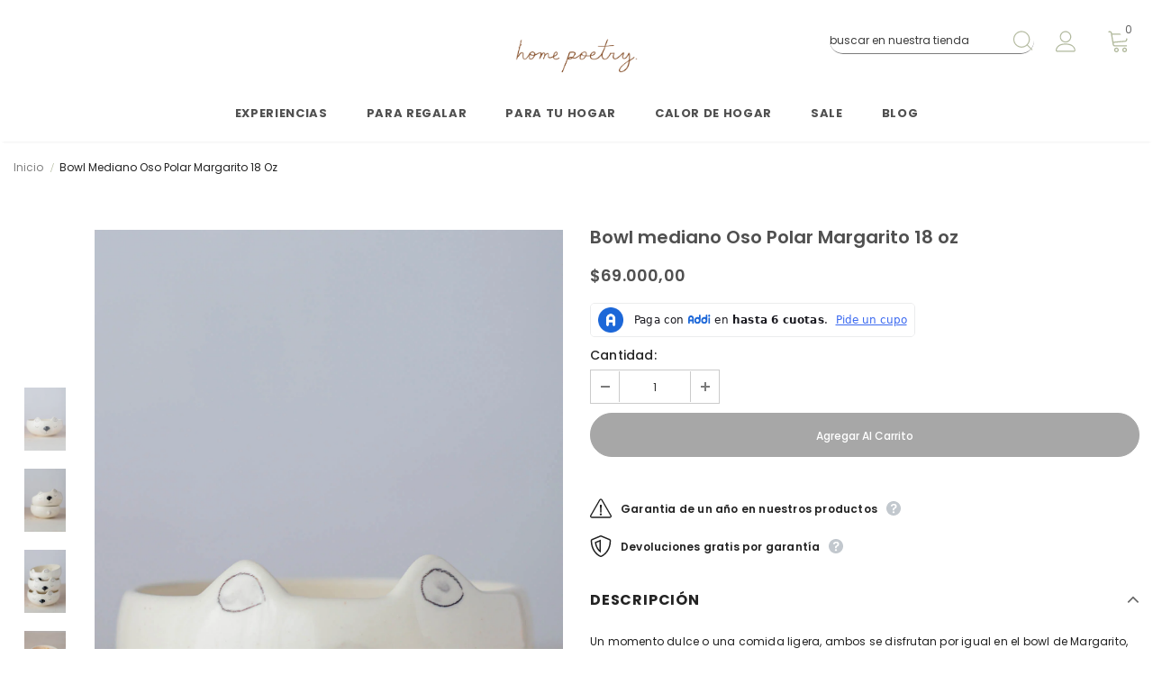

--- FILE ---
content_type: text/html; charset=utf-8
request_url: https://www.homepoetry.co/products/bowl-mediano-oso-polar-margarito-18-oz
body_size: 54156
content:
  <!doctype html>
<!--[if lt IE 7]><html class="no-js lt-ie9 lt-ie8 lt-ie7" lang="en"> <![endif]-->
<!--[if IE 7]><html class="no-js lt-ie9 lt-ie8" lang="en"> <![endif]-->
<!--[if IE 8]><html class="no-js lt-ie9" lang="en"> <![endif]-->
<!--[if IE 9 ]><html class="ie9 no-js"> <![endif]-->
<!--[if (gt IE 9)|!(IE)]><!--> <html class="no-js"> <!--<![endif]-->
  
<head>
  <meta name="google-site-verification" content="7Oq-J0_UbGQ5W2PUNYGLr-TpEDyWmxnL_-dF1a8sdyE" />

  <!-- Basic page needs ================================================== -->
  <meta charset="utf-8">
  <meta http-equiv="X-UA-Compatible" content="IE=edge,chrome=1">
	
  <!-- Title and description ================================================== -->
   
  <title>
    Bowl mediano Oso Polar Margarito 18 oz
    
    

     &ndash; 
    Home Poetry
    
  </title>
  

  
  <meta name="description" content="Un momento dulce o una comida ligera, ambos se disfrutan por igual en el bowl de Margarito, el oso polar.--El poder, la tranquilidad y la fuerza, son cualidades que caracterizan al oso polar en diferentes culturas. A través del tiempo se le ha asociado a estos valores gracias a su cercanía con los guerreros en culturas">
  

  <!-- Product meta ================================================== -->
  


  <meta property="og:type" content="product">
  <meta property="og:title" content="Bowl mediano Oso Polar Margarito 18 oz">
  
  <meta property="og:image" content="http://www.homepoetry.co/cdn/shop/products/bowl-oso-polar-HC-B316-polar1_grande.jpg?v=1737597593">
  <meta property="og:image:secure_url" content="https://www.homepoetry.co/cdn/shop/products/bowl-oso-polar-HC-B316-polar1_grande.jpg?v=1737597593">
  
  <meta property="og:image" content="http://www.homepoetry.co/cdn/shop/products/bowl-oso-polar-HC-B316-polar2_grande.jpg?v=1737597593">
  <meta property="og:image:secure_url" content="https://www.homepoetry.co/cdn/shop/products/bowl-oso-polar-HC-B316-polar2_grande.jpg?v=1737597593">
  
  <meta property="og:image" content="http://www.homepoetry.co/cdn/shop/products/bowl-oso-polar-HC-B316-polar3_grande.jpg?v=1737597593">
  <meta property="og:image:secure_url" content="https://www.homepoetry.co/cdn/shop/products/bowl-oso-polar-HC-B316-polar3_grande.jpg?v=1737597593">
  
  <meta property="og:price:amount" content="69.000,00">
  <meta property="og:price:currency" content="COP">


  <meta property="og:description" content="Un momento dulce o una comida ligera, ambos se disfrutan por igual en el bowl de Margarito, el oso polar.--El poder, la tranquilidad y la fuerza, son cualidades que caracterizan al oso polar en diferentes culturas. A través del tiempo se le ha asociado a estos valores gracias a su cercanía con los guerreros en culturas">


  <meta property="og:url" content="https://www.homepoetry.co/products/bowl-mediano-oso-polar-margarito-18-oz">
  <meta property="og:site_name" content="Home Poetry">
  <!-- /snippets/twitter-card.liquid -->





  <meta name="twitter:card" content="product">
  <meta name="twitter:title" content="Bowl mediano Oso Polar Margarito 18 oz">
  <meta name="twitter:description" content="Un momento dulce o una comida ligera, ambos se disfrutan por igual en el bowl de Margarito, el oso polar.--El poder, la tranquilidad y la fuerza, son cualidades que caracterizan al oso polar en diferentes culturas. A través del tiempo se le ha asociado a estos valores gracias a su cercanía con los guerreros en culturas como la vikinga, celta y escandinava, siendo un símbolo de poder y ferocidad. Disfruta tus desayunos y snacks en el bowl de Margarito, ideal para llevar tranquilidad a tu vida y recargar de energía tus días. Un oso polar que tiene 18 oz de capacidad, es ideal para servir alimentos fríos o calientes, es moldeado y pintado completamente a mano, a través de un proceso lento y amigable con el medio ambiente. Compra tu bowl de Margarito haciendo click en el botón añadir al">
  <meta name="twitter:image" content="https://www.homepoetry.co/cdn/shop/products/bowl-oso-polar-HC-B316-polar1_medium.jpg?v=1737597593">
  <meta name="twitter:image:width" content="240">
  <meta name="twitter:image:height" content="240">
  <meta name="twitter:label1" content="Price">
  <meta name="twitter:data1" content="$69.000,00 COP">
  
  <meta name="twitter:label2" content="Brand">
  <meta name="twitter:data2" content="Home poetry">
  



  <!-- Helpers ================================================== -->
  <link rel="canonical" href="https://www.homepoetry.co/products/bowl-mediano-oso-polar-margarito-18-oz">
  <link canonical-shop-url="https://www.homepoetry.co/">
  <meta name="viewport" content="width=device-width,initial-scale=1">
  <link rel="preload" href="//www.homepoetry.co/cdn/shop/t/4/assets/vendor.min.css?v=72559489221033970801659217553" as="style">
  <link rel="preload" href="//www.homepoetry.co/cdn/shop/t/4/assets/theme-styles.css?v=154532932080405855011659468203" as="style">
  <link rel="preload" href="//www.homepoetry.co/cdn/shop/t/4/assets/theme-styles-responsive.css?v=35086428576900104271659217607" as="style">
  <link rel="preload" href="//www.homepoetry.co/cdn/shop/t/4/assets/theme-settings.css?v=114904776854349335781764130387" as="style">
  <link rel="preload" href="//www.homepoetry.co/cdn/shop/t/4/assets/header-05.css?v=180687859257110468381659217551" as="style">
  <link rel="preload" href="//www.homepoetry.co/cdn/shop/t/4/assets/header-06.css?v=102140970907697465341659217551" as="style">
  <link rel="preload" href="//www.homepoetry.co/cdn/shop/t/4/assets/header-07.css?v=100353581849455261521659217551" as="style">
  <link rel="preload" href="//www.homepoetry.co/cdn/shop/t/4/assets/header-08.css?v=110770940473052809951659217551" as="style">
  <link rel="preload" href="//www.homepoetry.co/cdn/shop/t/4/assets/footer-06.css?v=132629616272968652451659217550" as="style">
  <link rel="preload" href="//www.homepoetry.co/cdn/shop/t/4/assets/footer-07.css?v=19457261069086938391659217551" as="style">
  <link rel="preload" href="//www.homepoetry.co/cdn/shop/t/4/assets/footer-08.css?v=17161311055609253561659217551" as="style">
  <link rel="preload" href="//www.homepoetry.co/cdn/shop/t/4/assets/footer-09.css?v=31723816694365087181659217551" as="style">
  <link rel="preload" href="//www.homepoetry.co/cdn/shop/t/4/assets/product-skin.css?v=86030726725359264551659217552" as="style">
  <link rel="preload" href="//www.homepoetry.co/cdn/shop/t/4/assets/layout_style_1170.css?v=175837568721092489071659217552" as="style">
  <link rel="preload" href="//www.homepoetry.co/cdn/shop/t/4/assets/layout_style_fullwidth.css?v=139908533630461757151659217552" as="style">
  <link rel="preload" href="//www.homepoetry.co/cdn/shop/t/4/assets/layout_style_flower.css?v=46301794337413993831659217552" as="style">
  <link rel="preload" href="//www.homepoetry.co/cdn/shop/t/4/assets/layout_style_suppermarket.css?v=128954938120041481171659217552" as="style">
  <link rel="preload" href="//www.homepoetry.co/cdn/shop/t/4/assets/layout_style_surfup.css?v=6333508663724808751659217552" as="style">
  <link rel="preload" href="//www.homepoetry.co/cdn/shop/t/4/assets/product-supermarket.css?v=171093545267327271411659217553" as="style">
  <link rel="preload" href="//www.homepoetry.co/cdn/shop/t/4/assets/jquery.min.js?v=56888366816115934351659217552" as="script">

  <!-- Favicon -->
  
  <link rel="shortcut icon" href="//www.homepoetry.co/cdn/shop/files/Favicon_60_x_60_32x32.png?v=1663703361" type="image/png">
  
  
  <!-- Styles -->
  <style>
    

        
        
        
        

        @font-face { font-display: swap;
  font-family: Poppins;
  font-weight: 400;
  font-style: normal;
  src: url("//www.homepoetry.co/cdn/fonts/poppins/poppins_n4.0ba78fa5af9b0e1a374041b3ceaadf0a43b41362.woff2") format("woff2"),
       url("//www.homepoetry.co/cdn/fonts/poppins/poppins_n4.214741a72ff2596839fc9760ee7a770386cf16ca.woff") format("woff");
}

        @font-face { font-display: swap;
  font-family: Poppins;
  font-weight: 500;
  font-style: normal;
  src: url("//www.homepoetry.co/cdn/fonts/poppins/poppins_n5.ad5b4b72b59a00358afc706450c864c3c8323842.woff2") format("woff2"),
       url("//www.homepoetry.co/cdn/fonts/poppins/poppins_n5.33757fdf985af2d24b32fcd84c9a09224d4b2c39.woff") format("woff");
}

        @font-face { font-display: swap;
  font-family: Poppins;
  font-weight: 600;
  font-style: normal;
  src: url("//www.homepoetry.co/cdn/fonts/poppins/poppins_n6.aa29d4918bc243723d56b59572e18228ed0786f6.woff2") format("woff2"),
       url("//www.homepoetry.co/cdn/fonts/poppins/poppins_n6.5f815d845fe073750885d5b7e619ee00e8111208.woff") format("woff");
}

        @font-face { font-display: swap;
  font-family: Poppins;
  font-weight: 700;
  font-style: normal;
  src: url("//www.homepoetry.co/cdn/fonts/poppins/poppins_n7.56758dcf284489feb014a026f3727f2f20a54626.woff2") format("woff2"),
       url("//www.homepoetry.co/cdn/fonts/poppins/poppins_n7.f34f55d9b3d3205d2cd6f64955ff4b36f0cfd8da.woff") format("woff");
}


		    

        
			      
        
    
    :root {
      --font_size: 12px;
      --font_size_minus1: 11px;
      --font_size_minus2: 10px;
      --font_size_minus3: 9px;
      --font_size_minus4: 8px;
      --font_size_plus1: 13px;
      --font_size_plus2: 14px;
      --font_size_plus3: 15px;
      --font_size_plus4: 16px;
      --font_size_plus5: 17px;
      --font_size_plus6: 18px;
      --font_size_plus7: 19px;
      --font_size_plus8: 20px;
      --font_size_plus9: 21px;
      --font_size_plus10: 22px;
      --font_size_plus11: 23px;
      --font_size_plus12: 24px;
      --font_size_plus13: 25px;
      --font_size_plus14: 26px;
      --font_size_plus15: 27px;
      --font_size_plus16: 28px;
      --font_size_plus18: 30px;
      --font_size_plus21: 33px;
      --font_size_plus22: 34px;
      --font_size_plus23: 35px;
      --font_size_plus24: 36px;
      --font_size_plus29: 41px;
      --font_size_plus33: 45px;
      --font_size_plus34: 46px;

	  --fonts_name: Poppins,sans-serif;
	  --fonts_name_2: Poppins,sans-serif;

      /* Color */
      --body_bg: #ffffff;
      --body_color: #202020;
      --link_color: #505050;
      --link_color_hover: #232323;
      --link_color_underline: rgba(80, 80, 80, 0.3);

      /* Breadcrumb */
      --breadcrumb_color : #b0b89c;
      --breadcrumb_text_transform : capitalize;

      /* Header and Title */
      --page_title_font_size: 20px;
      --page_title_font_size_minus4: 16px;
      --page_title_font_size_minus6: 14px;
      --page_title_font_size_plus5: 25px;
      --page_title_color: #232323;
      --page_title_text_align : left;
      --page_title_color_underline: rgba(35, 35, 35, 0.3);

      /* Product  */
      --product_name_font_size: 12px;
      --product_name_line_height: 22px;
      --product_text_transform: none;
      --product_name_font_weight: 500;
      --product_name_text_align: center;
      --product_vendor_text_transform: capitalize;
      --product_vendor_font_weight: 500;
      --product_vendor_font_size: 12px;

      --color_title_pr: #505050;
      --color_title_pr_hover: #232323;
      --color_title_pr_hover_underline: rgba(35, 35, 35, 0.3);
      --color_vendor : #232323;
      --sale_text : #ffffff;
      --bg_sale : #b73a3b;
      --custom_label_text : #ffffff;
      --custom_label_bg : #323232;
      --bundle_label_text : #ffffff;
      --bundle_label_bg : #232323;
      --new_label_text : #323232;
      --new_label_bg : #ffffff;
      --new_label_border : #f6f6f6;
      --sold_out_text : #ffffff;
      --bg_sold_out : #c1c1c1;
      --color_price: #505050;
      --color_price_sale: #b73a3b;
      --color_compare_price: #969696;
      --color_compare_product: #3c3c3c;
      
        
        --color_quick_view: rgba(255, 255, 255, 0.7);
        --bg_quick_view: rgba(176, 184, 156, 0.8);
        
      
      --border_quick_view: transparent;
      --color_wishlist: #b0b89c;
      --bg_wishlist: #ffffff;
      --border_wishlist: transparent;
      --bg_wishlist_active: #ffe5e5;

      /* Button 1 */
      --background_1: #a7a7a7;
      --color_1 : #ffffff;
      --border_1 : #a7a7a7;

      /* Button 2 */
      --background_2: #ffffff;
      --color_2 : #232323;
      --border_2 : #e6e6e6;

      /* Button 3 */
      --background_3: #b0b89c;
      --color_3 : #ffffff;
      --border_3 : #b0b89c;

      /* Button Add To Cart */
      --color_add_to_cart : #b0b89c;
      --border_add_to_cart : #000;
      --background_add_to_cart : #000;

      --color_add_to_cart_hover : #000;
      --border_add_to_cart_hover : #000;
      --background_add_to_cart_hover : #fff;


      /* Button */
      
        --button_font_family: Poppins,sans-serif;
      
      --button_font_size: px;
      --button_font_weight: ;
      --button_border_radius: px;
      --button_border_width: px;
      --button_border_style: ;
      --button_text_align: ;
      --button_text_transform: ;
      --button_letter_spacing: ;
      --button_padding_top: px;
      --button_padding_bottom: px;
      --button_padding_left: px;
      --button_padding_right: px;

      

      /* Border Color */
      --border_widget_title : #e0e0e0;
      --border_color_1 : #ebebeb;
      --border_color_2: #e7e7e7;
      --border_page_title: #eaeaea;
      --border_input: #cbcbcb;
      --border_checkbox: #d0d0d0;
      --border_dropdown: #dadada;
      --border_bt_sidebar : #f6f6f6;
      --color_icon_drop: #6b6b6b;

      
          --color_ipt: #3c3c3c;
        

      
      --color_slick_arrow: #212121;
      --color_border_slick_arrow: #505050;
      --color_bg_slick_arrow: #ffffff;
      

      /*color Mobile*/

      --color_menu_mb: #b0b89c;
      --color_menu_level3: #3c3c3c;

      /* Mixin ================= */
      
          --padding_btn: 14px 15px 12px !important;
          --padding_btn_bundle: 14px 15px 12px;
          --padding_btn_qv_add_to_cart: 14px 15px 12px;
          --font_size_btn: var(--font_size);
          --letter_spacing_btn: 0;
      

      
      
          --color-price-box: var(--color_compare_price);
      

      --color_review: #232323;
      --color_review_empty: #232323;

      --border-product-image: #e6e6e6;

      
      --border-radius-17: 17px;
      --border-radius-50: 50%;
      

      --ask_an_expert_positon: 20vh;
      --ask_an_expert_positon_tb: 14vh;
    }
</style>
  <link href="//www.homepoetry.co/cdn/shop/t/4/assets/vendor.min.css?v=72559489221033970801659217553" rel="stylesheet" type="text/css" media="all" />
<link href="//www.homepoetry.co/cdn/shop/t/4/assets/theme-styles.css?v=154532932080405855011659468203" rel="stylesheet" type="text/css" media="all" />
<link href="//www.homepoetry.co/cdn/shop/t/4/assets/theme-styles-responsive.css?v=35086428576900104271659217607" rel="stylesheet" type="text/css" media="all" />
<link href="//www.homepoetry.co/cdn/shop/t/4/assets/theme-settings.css?v=114904776854349335781764130387" rel="stylesheet" type="text/css" media="all" />

































	<link href="//www.homepoetry.co/cdn/shop/t/4/assets/layout_style_suppermarket.css?v=128954938120041481171659217552" rel="stylesheet" type="text/css" media="all" />




  
   <!-- Scripts -->
  <script src="//www.homepoetry.co/cdn/shop/t/4/assets/jquery.min.js?v=56888366816115934351659217552" type="text/javascript"></script>
<script src="//www.homepoetry.co/cdn/shop/t/4/assets/jquery-cookie.min.js?v=72365755745404048181659217552" type="text/javascript"></script>
<script src="//www.homepoetry.co/cdn/shop/t/4/assets/lazysizes.min.js?v=84414966064882348651659217552" type="text/javascript"></script>

<script>
  	window.lazySizesConfig = window.lazySizesConfig || {};
    lazySizesConfig.loadMode = 1;
    window.lazySizesConfig.init = false;
    lazySizes.init();
  
    window.ajax_cart = "upsell";
    window.money_format = "${{amount_with_comma_separator}}";//"${{amount_with_comma_separator}} COP";
    window.shop_currency = "COP";
    window.show_multiple_currencies = false;
    window.use_color_swatch = true;
    window.product_variant_name = true;
        window.color_swatch_style = "variant";
    window.enable_sidebar_multiple_choice = true;
    window.file_url = "//www.homepoetry.co/cdn/shop/files/?v=2321";
    window.asset_url = "";
    window.router = "";
    window.swatch_recently = "color";
    window.label_sale = "discount_sale";
    window.layout_style = "layout_style_suppermarket";
    window.layout_home = "";
    window.product_style = "default";
    window.category_style = "no_sidebar";
    window.layout_body = "default";
        
    window.inventory_text = {
        in_stock: "En stock",
        many_in_stock: "Muchos disponibles",
        out_of_stock: "Agotado",
        add_to_cart: "Agregar al carrito",
        add_all_to_cart: "Añadir todo al carrito",
        sold_out: "Agotado",
        select_options : "Seleccionar opciones",
        unavailable: "No disponible",
        view_all_collection: "Ver toda la colección",
        no_more_product: "No hay más productos",
        show_options: "Ver variantes",
        hide_options: "Ocultar variantes",
        adding : "Añadiendo",
        thank_you : "Gracias",
        add_more : "Añadir más",
        cart_feedback : "Añadido",
        add_wishlist : "Agregar a lista de deseos ",
        remove_wishlist : "Remover de lista de deseos",
        add_wishlist_1 : "Agregar a lista de deseos",
        remove_wishlist_1 : "Remover de lista de deseos",
        previous: "Anterior",
        next: "Siguiente",
      	pre_order : "Pre ordenar",
        hotStock: "Corre, solo quedan [inventory]",
        view_more: "Ver más",
        view_less : "Ver menos",
        show_more: "Mostrar más",
        show_less : "Mostrar menos",
        days : "Días",
        hours : "Horas",
        mins : "Minutos",
        secs : "Segundos",

        customlabel: "",
        newlabel: "Nuevo",
        salelabel: "Oferta",
        soldoutlabel: "Agotado",
        bundlelabel: "Compra junto",

        message_compare : "",
        message_iscart : "fue añadido a tu carrito",

        add_compare : "Agregar comparación ",
        remove_compare : "Remover comparación ",
        remove: "Quitar",
        warning_quantity: "Cantidad máxima",
    };
    window.multi_lang = false;
    window.collection_pagination_type = "scroll";

    window.newsletter_popup = false;
    window.hidden_newsletter = false;
    window.option_ptoduct1 = "size";
    window.option_ptoduct2 = "color";
    window.option_ptoduct3 = "option 3"

    /* Free Shipping Message */
    window.free_shipping_color1 = "#ffe5e5";  
    window.free_shipping_color2 = "#646464";
    window.free_shipping_color3 = "#78866b";
    window.free_shipping_price = 0;
    window.free_shipping_text = {
        free_shipping_message_1: "Tienes envío gratis",
        free_shipping_message_2:"Te faltan",
        free_shipping_message_3: "para",
        free_shipping_message_4: "envío gratis",
        free_shipping_1: "Gratis",
        free_shipping_2: "",
    }

</script>

  <!-- Header hook for plugins ================================ -->
  <script>window.performance && window.performance.mark && window.performance.mark('shopify.content_for_header.start');</script><meta name="google-site-verification" content="2ocZTmNVxj-PzPyVR9j41jFebj4GlzBA0GJ4D2OQYnA">
<meta id="shopify-digital-wallet" name="shopify-digital-wallet" content="/65404338394/digital_wallets/dialog">
<link rel="alternate" type="application/json+oembed" href="https://www.homepoetry.co/products/bowl-mediano-oso-polar-margarito-18-oz.oembed">
<script async="async" src="/checkouts/internal/preloads.js?locale=es-CO"></script>
<script id="shopify-features" type="application/json">{"accessToken":"548654a4e1e2ee79eb4cf3dccdd714d3","betas":["rich-media-storefront-analytics"],"domain":"www.homepoetry.co","predictiveSearch":true,"shopId":65404338394,"locale":"es"}</script>
<script>var Shopify = Shopify || {};
Shopify.shop = "homepoetry-9298.myshopify.com";
Shopify.locale = "es";
Shopify.currency = {"active":"COP","rate":"1.0"};
Shopify.country = "CO";
Shopify.theme = {"name":"Home Poetry 1.0","id":134499205338,"schema_name":"Ella","schema_version":"5.1.0","theme_store_id":null,"role":"main"};
Shopify.theme.handle = "null";
Shopify.theme.style = {"id":null,"handle":null};
Shopify.cdnHost = "www.homepoetry.co/cdn";
Shopify.routes = Shopify.routes || {};
Shopify.routes.root = "/";</script>
<script type="module">!function(o){(o.Shopify=o.Shopify||{}).modules=!0}(window);</script>
<script>!function(o){function n(){var o=[];function n(){o.push(Array.prototype.slice.apply(arguments))}return n.q=o,n}var t=o.Shopify=o.Shopify||{};t.loadFeatures=n(),t.autoloadFeatures=n()}(window);</script>
<script id="shop-js-analytics" type="application/json">{"pageType":"product"}</script>
<script defer="defer" async type="module" src="//www.homepoetry.co/cdn/shopifycloud/shop-js/modules/v2/client.init-shop-cart-sync_-aut3ZVe.es.esm.js"></script>
<script defer="defer" async type="module" src="//www.homepoetry.co/cdn/shopifycloud/shop-js/modules/v2/chunk.common_jR-HGkUL.esm.js"></script>
<script type="module">
  await import("//www.homepoetry.co/cdn/shopifycloud/shop-js/modules/v2/client.init-shop-cart-sync_-aut3ZVe.es.esm.js");
await import("//www.homepoetry.co/cdn/shopifycloud/shop-js/modules/v2/chunk.common_jR-HGkUL.esm.js");

  window.Shopify.SignInWithShop?.initShopCartSync?.({"fedCMEnabled":true,"windoidEnabled":true});

</script>
<script>(function() {
  var isLoaded = false;
  function asyncLoad() {
    if (isLoaded) return;
    isLoaded = true;
    var urls = ["https:\/\/cdn.nfcube.com\/391d24838c1d319adc73145ccd8a1583.js?shop=homepoetry-9298.myshopify.com","https:\/\/testimonials.bestfreecdn.com\/storage\/js\/testimonials-65404338394.js?ver=18\u0026shop=homepoetry-9298.myshopify.com","https:\/\/testimonials.bestfreecdn.com\/storage\/js\/testimonials-65404338394.js?ver=18\u0026shop=homepoetry-9298.myshopify.com","https:\/\/testimonials.bestfreecdn.com\/storage\/js\/testimonials-65404338394.js?ver=18\u0026shop=homepoetry-9298.myshopify.com","https:\/\/testimonials.bestfreecdn.com\/storage\/js\/testimonials-65404338394.js?ver=18\u0026shop=homepoetry-9298.myshopify.com","https:\/\/testimonials.bestfreecdn.com\/storage\/js\/testimonials-65404338394.js?ver=18\u0026shop=homepoetry-9298.myshopify.com","https:\/\/testimonials.bestfreecdn.com\/storage\/js\/testimonials-65404338394.js?ver=18\u0026shop=homepoetry-9298.myshopify.com","https:\/\/cdn.hextom.com\/js\/eventpromotionbar.js?shop=homepoetry-9298.myshopify.com","https:\/\/cdn.hextom.com\/js\/freeshippingbar.js?shop=homepoetry-9298.myshopify.com"];
    for (var i = 0; i < urls.length; i++) {
      var s = document.createElement('script');
      s.type = 'text/javascript';
      s.async = true;
      s.src = urls[i];
      var x = document.getElementsByTagName('script')[0];
      x.parentNode.insertBefore(s, x);
    }
  };
  if(window.attachEvent) {
    window.attachEvent('onload', asyncLoad);
  } else {
    window.addEventListener('load', asyncLoad, false);
  }
})();</script>
<script id="__st">var __st={"a":65404338394,"offset":-18000,"reqid":"d0434b0a-9cd4-4802-8255-4ba080f3d4a7-1768972750","pageurl":"www.homepoetry.co\/products\/bowl-mediano-oso-polar-margarito-18-oz","u":"5dc063aa2c92","p":"product","rtyp":"product","rid":7682542600410};</script>
<script>window.ShopifyPaypalV4VisibilityTracking = true;</script>
<script id="captcha-bootstrap">!function(){'use strict';const t='contact',e='account',n='new_comment',o=[[t,t],['blogs',n],['comments',n],[t,'customer']],c=[[e,'customer_login'],[e,'guest_login'],[e,'recover_customer_password'],[e,'create_customer']],r=t=>t.map((([t,e])=>`form[action*='/${t}']:not([data-nocaptcha='true']) input[name='form_type'][value='${e}']`)).join(','),a=t=>()=>t?[...document.querySelectorAll(t)].map((t=>t.form)):[];function s(){const t=[...o],e=r(t);return a(e)}const i='password',u='form_key',d=['recaptcha-v3-token','g-recaptcha-response','h-captcha-response',i],f=()=>{try{return window.sessionStorage}catch{return}},m='__shopify_v',_=t=>t.elements[u];function p(t,e,n=!1){try{const o=window.sessionStorage,c=JSON.parse(o.getItem(e)),{data:r}=function(t){const{data:e,action:n}=t;return t[m]||n?{data:e,action:n}:{data:t,action:n}}(c);for(const[e,n]of Object.entries(r))t.elements[e]&&(t.elements[e].value=n);n&&o.removeItem(e)}catch(o){console.error('form repopulation failed',{error:o})}}const l='form_type',E='cptcha';function T(t){t.dataset[E]=!0}const w=window,h=w.document,L='Shopify',v='ce_forms',y='captcha';let A=!1;((t,e)=>{const n=(g='f06e6c50-85a8-45c8-87d0-21a2b65856fe',I='https://cdn.shopify.com/shopifycloud/storefront-forms-hcaptcha/ce_storefront_forms_captcha_hcaptcha.v1.5.2.iife.js',D={infoText:'Protegido por hCaptcha',privacyText:'Privacidad',termsText:'Términos'},(t,e,n)=>{const o=w[L][v],c=o.bindForm;if(c)return c(t,g,e,D).then(n);var r;o.q.push([[t,g,e,D],n]),r=I,A||(h.body.append(Object.assign(h.createElement('script'),{id:'captcha-provider',async:!0,src:r})),A=!0)});var g,I,D;w[L]=w[L]||{},w[L][v]=w[L][v]||{},w[L][v].q=[],w[L][y]=w[L][y]||{},w[L][y].protect=function(t,e){n(t,void 0,e),T(t)},Object.freeze(w[L][y]),function(t,e,n,w,h,L){const[v,y,A,g]=function(t,e,n){const i=e?o:[],u=t?c:[],d=[...i,...u],f=r(d),m=r(i),_=r(d.filter((([t,e])=>n.includes(e))));return[a(f),a(m),a(_),s()]}(w,h,L),I=t=>{const e=t.target;return e instanceof HTMLFormElement?e:e&&e.form},D=t=>v().includes(t);t.addEventListener('submit',(t=>{const e=I(t);if(!e)return;const n=D(e)&&!e.dataset.hcaptchaBound&&!e.dataset.recaptchaBound,o=_(e),c=g().includes(e)&&(!o||!o.value);(n||c)&&t.preventDefault(),c&&!n&&(function(t){try{if(!f())return;!function(t){const e=f();if(!e)return;const n=_(t);if(!n)return;const o=n.value;o&&e.removeItem(o)}(t);const e=Array.from(Array(32),(()=>Math.random().toString(36)[2])).join('');!function(t,e){_(t)||t.append(Object.assign(document.createElement('input'),{type:'hidden',name:u})),t.elements[u].value=e}(t,e),function(t,e){const n=f();if(!n)return;const o=[...t.querySelectorAll(`input[type='${i}']`)].map((({name:t})=>t)),c=[...d,...o],r={};for(const[a,s]of new FormData(t).entries())c.includes(a)||(r[a]=s);n.setItem(e,JSON.stringify({[m]:1,action:t.action,data:r}))}(t,e)}catch(e){console.error('failed to persist form',e)}}(e),e.submit())}));const S=(t,e)=>{t&&!t.dataset[E]&&(n(t,e.some((e=>e===t))),T(t))};for(const o of['focusin','change'])t.addEventListener(o,(t=>{const e=I(t);D(e)&&S(e,y())}));const B=e.get('form_key'),M=e.get(l),P=B&&M;t.addEventListener('DOMContentLoaded',(()=>{const t=y();if(P)for(const e of t)e.elements[l].value===M&&p(e,B);[...new Set([...A(),...v().filter((t=>'true'===t.dataset.shopifyCaptcha))])].forEach((e=>S(e,t)))}))}(h,new URLSearchParams(w.location.search),n,t,e,['guest_login'])})(!0,!0)}();</script>
<script integrity="sha256-4kQ18oKyAcykRKYeNunJcIwy7WH5gtpwJnB7kiuLZ1E=" data-source-attribution="shopify.loadfeatures" defer="defer" src="//www.homepoetry.co/cdn/shopifycloud/storefront/assets/storefront/load_feature-a0a9edcb.js" crossorigin="anonymous"></script>
<script data-source-attribution="shopify.dynamic_checkout.dynamic.init">var Shopify=Shopify||{};Shopify.PaymentButton=Shopify.PaymentButton||{isStorefrontPortableWallets:!0,init:function(){window.Shopify.PaymentButton.init=function(){};var t=document.createElement("script");t.src="https://www.homepoetry.co/cdn/shopifycloud/portable-wallets/latest/portable-wallets.es.js",t.type="module",document.head.appendChild(t)}};
</script>
<script data-source-attribution="shopify.dynamic_checkout.buyer_consent">
  function portableWalletsHideBuyerConsent(e){var t=document.getElementById("shopify-buyer-consent"),n=document.getElementById("shopify-subscription-policy-button");t&&n&&(t.classList.add("hidden"),t.setAttribute("aria-hidden","true"),n.removeEventListener("click",e))}function portableWalletsShowBuyerConsent(e){var t=document.getElementById("shopify-buyer-consent"),n=document.getElementById("shopify-subscription-policy-button");t&&n&&(t.classList.remove("hidden"),t.removeAttribute("aria-hidden"),n.addEventListener("click",e))}window.Shopify?.PaymentButton&&(window.Shopify.PaymentButton.hideBuyerConsent=portableWalletsHideBuyerConsent,window.Shopify.PaymentButton.showBuyerConsent=portableWalletsShowBuyerConsent);
</script>
<script data-source-attribution="shopify.dynamic_checkout.cart.bootstrap">document.addEventListener("DOMContentLoaded",(function(){function t(){return document.querySelector("shopify-accelerated-checkout-cart, shopify-accelerated-checkout")}if(t())Shopify.PaymentButton.init();else{new MutationObserver((function(e,n){t()&&(Shopify.PaymentButton.init(),n.disconnect())})).observe(document.body,{childList:!0,subtree:!0})}}));
</script>

<script>window.performance && window.performance.mark && window.performance.mark('shopify.content_for_header.end');</script>

  <!--[if lt IE 9]>
  <script src="//html5shiv.googlecode.com/svn/trunk/html5.js" type="text/javascript"></script>
  <![endif]-->

  
  
  

  <script>

    Shopify.productOptionsMap = {};
    Shopify.quickViewOptionsMap = {};

    Shopify.updateOptionsInSelector = function(selectorIndex, wrapperSlt) {
        Shopify.optionsMap = wrapperSlt === '.product' ? Shopify.productOptionsMap : Shopify.quickViewOptionsMap;

        switch (selectorIndex) {
            case 0:
                var key = 'root';
                var selector = $(wrapperSlt + ' .single-option-selector:eq(0)');
                break;
            case 1:
                var key = $(wrapperSlt + ' .single-option-selector:eq(0)').val();
                var selector = $(wrapperSlt + ' .single-option-selector:eq(1)');
                break;
            case 2:
                var key = $(wrapperSlt + ' .single-option-selector:eq(0)').val();
                key += ' / ' + $(wrapperSlt + ' .single-option-selector:eq(1)').val();
                var selector = $(wrapperSlt + ' .single-option-selector:eq(2)');
        }

        var initialValue = selector.val();
        selector.empty();

        var availableOptions = Shopify.optionsMap[key];

        if (availableOptions && availableOptions.length) {
            for (var i = 0; i < availableOptions.length; i++) {
                var option = availableOptions[i].replace('-sold-out','');
                var newOption = $('<option></option>').val(option).html(option);

                selector.append(newOption);
            }

            $(wrapperSlt + ' .swatch[data-option-index="' + selectorIndex + '"] .swatch-element').each(function() {
                // debugger;
                if ($.inArray($(this).attr('data-value'), availableOptions) !== -1) {
                    $(this).addClass('available').removeClass('soldout').find(':radio').prop('disabled',false).prop('checked',true);
                }
                else {
                    if ($.inArray($(this).attr('data-value') + '-sold-out', availableOptions) !== -1) {
                        $(this).addClass('available').addClass('soldout').find(':radio').prop('disabled',false).prop('checked',true);
                    } else {
                        $(this).removeClass('available').addClass('soldout').find(':radio').prop('disabled',true).prop('checked',false);
                    }
                    
                }
            });

            if ($.inArray(initialValue, availableOptions) !== -1) {
                selector.val(initialValue);
            }

            selector.trigger('change');
        };
    };

    Shopify.linkOptionSelectors = function(product, wrapperSlt, check) {
        // Building our mapping object.
        Shopify.optionsMap = wrapperSlt === '.product' ? Shopify.productOptionsMap : Shopify.quickViewOptionsMap;
        var arr_1= [],
            arr_2= [],
            arr_3= [];

        Shopify.optionsMap['root'] == [];
        for (var i = 0; i < product.variants.length; i++) {
            var variant = product.variants[i];
            if (variant) {
                var key1 = variant.option1;
                var key2 = variant.option1 + ' / ' + variant.option2;
                Shopify.optionsMap[key1] = [];
                Shopify.optionsMap[key2] = [];
            }
        }
        for (var i = 0; i < product.variants.length; i++) {
            var variant = product.variants[i];
            if (variant) {
                if (window.use_color_swatch) {
                    if (variant.available) {
                        // Gathering values for the 1st drop-down.
                        Shopify.optionsMap['root'] = Shopify.optionsMap['root'] || [];

                        // if ($.inArray(variant.option1 + '-sold-out', Shopify.optionsMap['root']) !== -1) {
                        //     Shopify.optionsMap['root'].pop();
                        // } 

                        arr_1.push(variant.option1);
                        arr_1 = $.unique(arr_1);

                        Shopify.optionsMap['root'].push(variant.option1);

                        Shopify.optionsMap['root'] = Shopify.uniq(Shopify.optionsMap['root']);

                        // Gathering values for the 2nd drop-down.
                        if (product.options.length > 1) {
                        var key = variant.option1;
                            Shopify.optionsMap[key] = Shopify.optionsMap[key] || [];
                            // if ($.inArray(variant.option2 + '-sold-out', Shopify.optionsMap[key]) !== -1) {
                            //     Shopify.optionsMap[key].pop();
                            // } 
                            Shopify.optionsMap[key].push(variant.option2);
                            if ($.inArray(variant.option2, arr_2) === -1) {
                                arr_2.push(variant.option2);
                                arr_2 = $.unique(arr_2);
                            }
                            Shopify.optionsMap[key] = Shopify.uniq(Shopify.optionsMap[key]);
                        }

                        // Gathering values for the 3rd drop-down.
                        if (product.options.length === 3) {
                            var key = variant.option1 + ' / ' + variant.option2;
                            Shopify.optionsMap[key] = Shopify.optionsMap[key] || [];
                            Shopify.optionsMap[key].push(variant.option3);

                            if ($.inArray(variant.option3, arr_3) === -1) {
                                arr_3.push(variant.option3);
                                arr_3 = $.unique(arr_3);
                            }
                            
                            Shopify.optionsMap[key] = Shopify.uniq(Shopify.optionsMap[key]);
                        }
                    } else {
                        // Gathering values for the 1st drop-down.
                        Shopify.optionsMap['root'] = Shopify.optionsMap['root'] || [];
                        if ($.inArray(variant.option1, arr_1) === -1) {
                            Shopify.optionsMap['root'].push(variant.option1 + '-sold-out');
                        }
                        
                        Shopify.optionsMap['root'] = Shopify.uniq(Shopify.optionsMap['root']);

                        // Gathering values for the 2nd drop-down.
                        if (product.options.length > 1) {
                            var key = variant.option1;
                            Shopify.optionsMap[key] = Shopify.optionsMap[key] || [];
                            // Shopify.optionsMap[key].push(variant.option2);

                            // if ($.inArray(variant.option2, arr_2) === -1) {
                                Shopify.optionsMap[key].push(variant.option2 + '-sold-out');
                            // }
                            
                            Shopify.optionsMap[key] = Shopify.uniq(Shopify.optionsMap[key]);
                        }

                        // Gathering values for the 3rd drop-down.
                        if (product.options.length === 3) {
                            var key = variant.option1 + ' / ' + variant.option2;
                            Shopify.optionsMap[key] = Shopify.optionsMap[key] || [];
//                             if ($.inArray(variant.option3, arr_3) === -1) {
                                Shopify.optionsMap[key].push(variant.option3 + '-sold-out');
//                             }
                            Shopify.optionsMap[key] = Shopify.uniq(Shopify.optionsMap[key]);
                        }

                    }
                } else {
                    // Gathering values for the 1st drop-down.
                    if (check) {
                        if (variant.available) {
                            Shopify.optionsMap['root'] = Shopify.optionsMap['root'] || [];
                            Shopify.optionsMap['root'].push(variant.option1);
                            Shopify.optionsMap['root'] = Shopify.uniq(Shopify.optionsMap['root']);

                            // Gathering values for the 2nd drop-down.
                            if (product.options.length > 1) {
                            var key = variant.option1;
                                Shopify.optionsMap[key] = Shopify.optionsMap[key] || [];
                                Shopify.optionsMap[key].push(variant.option2);
                                Shopify.optionsMap[key] = Shopify.uniq(Shopify.optionsMap[key]);
                            }

                            // Gathering values for the 3rd drop-down.
                            if (product.options.length === 3) {
                                var key = variant.option1 + ' / ' + variant.option2;
                                Shopify.optionsMap[key] = Shopify.optionsMap[key] || [];
                                Shopify.optionsMap[key].push(variant.option3);
                                Shopify.optionsMap[key] = Shopify.uniq(Shopify.optionsMap[key]);
                            }
                        }
                    } else {
                        Shopify.optionsMap['root'] = Shopify.optionsMap['root'] || [];

                        Shopify.optionsMap['root'].push(variant.option1);
                        Shopify.optionsMap['root'] = Shopify.uniq(Shopify.optionsMap['root']);

                        // Gathering values for the 2nd drop-down.
                        if (product.options.length > 1) {
                        var key = variant.option1;
                            Shopify.optionsMap[key] = Shopify.optionsMap[key] || [];
                            Shopify.optionsMap[key].push(variant.option2);
                            Shopify.optionsMap[key] = Shopify.uniq(Shopify.optionsMap[key]);
                        }

                        // Gathering values for the 3rd drop-down.
                        if (product.options.length === 3) {
                            var key = variant.option1 + ' / ' + variant.option2;
                            Shopify.optionsMap[key] = Shopify.optionsMap[key] || [];
                            Shopify.optionsMap[key].push(variant.option3);
                            Shopify.optionsMap[key] = Shopify.uniq(Shopify.optionsMap[key]);
                        }
                    }
                    
                }
            }
        };

        // Update options right away.
        Shopify.updateOptionsInSelector(0, wrapperSlt);

        if (product.options.length > 1) Shopify.updateOptionsInSelector(1, wrapperSlt);
        if (product.options.length === 3) Shopify.updateOptionsInSelector(2, wrapperSlt);

        // When there is an update in the first dropdown.
        $(wrapperSlt + " .single-option-selector:eq(0)").change(function() {
            Shopify.updateOptionsInSelector(1, wrapperSlt);
            if (product.options.length === 3) Shopify.updateOptionsInSelector(2, wrapperSlt);
            return true;
        });

        // When there is an update in the second dropdown.
        $(wrapperSlt + " .single-option-selector:eq(1)").change(function() {
            if (product.options.length === 3) Shopify.updateOptionsInSelector(2, wrapperSlt);
            return true;
        });
    };
</script>
  
  <script nomodule src="https://unpkg.com/@google/model-viewer/dist/model-viewer-legacy.js"></script>
  

  <script type="text/javascript">
    (function(c,l,a,r,i,t,y){
        c[a]=c[a]||function(){(c[a].q=c[a].q||[]).push(arguments)};
        t=l.createElement(r);t.async=1;t.src="https://www.clarity.ms/tag/"+i;
        y=l.getElementsByTagName(r)[0];y.parentNode.insertBefore(t,y);
    })(window, document, "clarity", "script", "py1dh2algh");
</script>

<!-- BEGIN app block: shopify://apps/sk-form-builder/blocks/app/f3e35b58-5874-4ef2-8e03-c92cda6e49eb --><div class="skformscript" data-src="https://cdn.shopify.com/extensions/019bdbab-5336-76e5-90fa-d09ecea9b92a/formbuilder-theme-app-263/assets/skform.js"></div>

<script>
	window.skplan = {"freeplan":1,"plan":null,"billable":true};
</script>
<!-- END app block --><!-- BEGIN app block: shopify://apps/instafeed/blocks/head-block/c447db20-095d-4a10-9725-b5977662c9d5 --><link rel="preconnect" href="https://cdn.nfcube.com/">
<link rel="preconnect" href="https://scontent.cdninstagram.com/">






<!-- END app block --><!-- BEGIN app block: shopify://apps/essential-announcer/blocks/app-embed/93b5429f-c8d6-4c33-ae14-250fd84f361b --><script>
  
    window.essentialAnnouncementConfigs = [];
  
  window.essentialAnnouncementMeta = {
    productCollections: [{"id":436911505626,"handle":"sale-christmas-season","title":"CHRISTMAS SALE","updated_at":"2026-01-19T16:25:56-05:00","body_html":"","published_at":"2024-11-29T11:33:27-05:00","sort_order":"best-selling","template_suffix":"","disjunctive":false,"rules":[{"column":"tag","relation":"equals","condition":"black_days"},{"column":"variant_inventory","relation":"greater_than","condition":"0"}],"published_scope":"web"},{"id":435273760986,"handle":"home-poetry","title":"Home Poetry","updated_at":"2026-01-20T07:16:58-05:00","body_html":"","published_at":"2024-10-08T13:26:25-05:00","sort_order":"alpha-asc","template_suffix":"","disjunctive":false,"rules":[{"column":"is_price_reduced","relation":"is_not_set","condition":""}],"published_scope":"web"},{"id":407027810522,"handle":"vajillas","title":"Para tu Mesa","updated_at":"2026-01-20T20:00:11-05:00","body_html":"","published_at":"2022-06-29T20:32:11-05:00","sort_order":"created-desc","template_suffix":"","disjunctive":false,"rules":[{"column":"tag","relation":"equals","condition":"Vajillas"},{"column":"variant_inventory","relation":"greater_than","condition":"0"}],"published_scope":"web"},{"id":409273794778,"handle":"todo","title":"Todo","updated_at":"2026-01-20T20:00:11-05:00","body_html":"","published_at":"2022-08-16T13:21:20-05:00","sort_order":"best-selling","template_suffix":"","disjunctive":false,"rules":[{"column":"variant_inventory","relation":"greater_than","condition":"0"}],"published_scope":"web"},{"id":407028170970,"handle":"vajillas-vajilla-animales","title":"Vajillas - Vajilla Animales","updated_at":"2026-01-06T07:15:29-05:00","body_html":"","published_at":"2022-06-29T20:32:13-05:00","sort_order":"best-selling","template_suffix":"","disjunctive":false,"rules":[{"column":"tag","relation":"equals","condition":"Vajillas"},{"column":"tag","relation":"equals","condition":"Vajilla Animales"},{"column":"variant_inventory","relation":"greater_than","condition":"0"}],"published_scope":"web"}],
    productData: {"id":7682542600410,"title":"Bowl mediano Oso Polar Margarito 18 oz","handle":"bowl-mediano-oso-polar-margarito-18-oz","description":"\u003cp\u003e\u003cspan style=\"font-weight: 400;\"\u003eUn momento dulce o una comida ligera, ambos se disfrutan por igual en el bowl de Margarito, el oso polar.\u003c\/span\u003e\u003c\/p\u003e\u003cbr\u003e--\u003cbr\u003e\u003cp\u003eEl poder, la tranquilidad y la fuerza, son cualidades que caracterizan al oso polar en diferentes culturas. A través del tiempo se le ha asociado a estos valores gracias a su cercanía con los guerreros en culturas como la vikinga, celta y escandinava, siendo un símbolo de poder y ferocidad.\u003c\/p\u003e\n\n\u003cp\u003eDisfruta tus desayunos y snacks en el bowl de Margarito, ideal para llevar tranquilidad a tu vida y recargar de energía tus días. Un oso polar que tiene 18 oz de capacidad, es ideal para servir alimentos fríos o calientes, es moldeado y pintado completamente a mano, a través de un proceso lento y amigable con el medio ambiente.\u003c\/p\u003e\n\n\u003cp\u003eCompra tu bowl de Margarito haciendo click en el botón añadir al carrito.\n\u003cbr\u003e\u003c\/p\u003e\u003cul\u003e\n\u003cbr\u003e \t\u003cli\u003e\u003cspan style=\"font-weight: 400;\"\u003eEsta pieza en cerámica es hecha y pintada a mano, por esta razón puede presentar variaciones que la hacen única.\u003c\/span\u003e\u003c\/li\u003e\n\u003cbr\u003e \t\u003cli\u003e\u003cspan style=\"font-weight: 400;\"\u003ePieza apta para usar en lavaplatos y en horno microondas.\u003c\/span\u003e\u003c\/li\u003e\n\u003cbr\u003e \t\u003cli\u003e\u003cspan style=\"font-weight: 400;\"\u003ePieza libre de plomo, apto para alimentos. \u003c\/span\u003e\u003c\/li\u003e\n\u003cbr\u003e \t\u003cli\u003e\u003cspan style=\"font-weight: 400;\"\u003eParte de los materiales usados para empacar y proteger tu producto, son residuos domésticos e industriales reutilizados. Nos encantaría que continúes haciendo uso responsable de estos: reutilizándolos, reciclándolos o compostándolos.\u003c\/span\u003e\u003c\/li\u003e\n\u003cbr\u003e \t\u003cli\u003e\u003cspan style=\"font-weight: 400;\"\u003eEl envío de este producto tiene un valor adicional.\u003c\/span\u003e\u003c\/li\u003e\n\u003cbr\u003e \t\u003cli\u003e\u003cspan style=\"font-weight: 400;\"\u003eTiempo de Entrega: En Medellín tres días hábiles, Bogotá y ciudades principales cuatro días hábiles, resto de Colombia 8 días hábiles\u003c\/span\u003e\u003c\/li\u003e\n\u003cbr\u003e\n\u003c\/ul\u003e","published_at":"2022-08-12T16:11:17-05:00","created_at":"2022-06-29T20:22:59-05:00","vendor":"Home poetry","type":"","tags":["animales","black_days","bowl","import_2022_06_30_011546","joined-description-fields","Oferta","Vajilla Animales","Vajillas"],"price":6900000,"price_min":6900000,"price_max":6900000,"available":true,"price_varies":false,"compare_at_price":null,"compare_at_price_min":0,"compare_at_price_max":0,"compare_at_price_varies":false,"variants":[{"id":42929524900058,"title":"Default Title","option1":"Default Title","option2":null,"option3":null,"sku":"HC-B316-PL","requires_shipping":true,"taxable":true,"featured_image":null,"available":true,"name":"Bowl mediano Oso Polar Margarito 18 oz","public_title":null,"options":["Default Title"],"price":6900000,"weight":350,"compare_at_price":null,"inventory_management":"shopify","barcode":null,"requires_selling_plan":false,"selling_plan_allocations":[]}],"images":["\/\/www.homepoetry.co\/cdn\/shop\/products\/bowl-oso-polar-HC-B316-polar1.jpg?v=1737597593","\/\/www.homepoetry.co\/cdn\/shop\/products\/bowl-oso-polar-HC-B316-polar2.jpg?v=1737597593","\/\/www.homepoetry.co\/cdn\/shop\/products\/bowl-oso-polar-HC-B316-polar3.jpg?v=1737597593","\/\/www.homepoetry.co\/cdn\/shop\/products\/bowl-oso-polar-HC-B316-polar4.jpg?v=1737597593","\/\/www.homepoetry.co\/cdn\/shop\/products\/bowl-oso-polar-HC-B316-polar5.jpg?v=1737597593"],"featured_image":"\/\/www.homepoetry.co\/cdn\/shop\/products\/bowl-oso-polar-HC-B316-polar1.jpg?v=1737597593","options":["Title"],"media":[{"alt":null,"id":29878254502106,"position":1,"preview_image":{"aspect_ratio":0.667,"height":2175,"width":1450,"src":"\/\/www.homepoetry.co\/cdn\/shop\/products\/bowl-oso-polar-HC-B316-polar1.jpg?v=1737597593"},"aspect_ratio":0.667,"height":2175,"media_type":"image","src":"\/\/www.homepoetry.co\/cdn\/shop\/products\/bowl-oso-polar-HC-B316-polar1.jpg?v=1737597593","width":1450},{"alt":null,"id":29878254829786,"position":2,"preview_image":{"aspect_ratio":0.667,"height":2175,"width":1450,"src":"\/\/www.homepoetry.co\/cdn\/shop\/products\/bowl-oso-polar-HC-B316-polar2.jpg?v=1737597593"},"aspect_ratio":0.667,"height":2175,"media_type":"image","src":"\/\/www.homepoetry.co\/cdn\/shop\/products\/bowl-oso-polar-HC-B316-polar2.jpg?v=1737597593","width":1450},{"alt":null,"id":29878255452378,"position":3,"preview_image":{"aspect_ratio":0.667,"height":2175,"width":1450,"src":"\/\/www.homepoetry.co\/cdn\/shop\/products\/bowl-oso-polar-HC-B316-polar3.jpg?v=1737597593"},"aspect_ratio":0.667,"height":2175,"media_type":"image","src":"\/\/www.homepoetry.co\/cdn\/shop\/products\/bowl-oso-polar-HC-B316-polar3.jpg?v=1737597593","width":1450},{"alt":null,"id":29878255812826,"position":4,"preview_image":{"aspect_ratio":0.667,"height":2175,"width":1450,"src":"\/\/www.homepoetry.co\/cdn\/shop\/products\/bowl-oso-polar-HC-B316-polar4.jpg?v=1737597593"},"aspect_ratio":0.667,"height":2175,"media_type":"image","src":"\/\/www.homepoetry.co\/cdn\/shop\/products\/bowl-oso-polar-HC-B316-polar4.jpg?v=1737597593","width":1450},{"alt":null,"id":29878256009434,"position":5,"preview_image":{"aspect_ratio":0.667,"height":2175,"width":1450,"src":"\/\/www.homepoetry.co\/cdn\/shop\/products\/bowl-oso-polar-HC-B316-polar5.jpg?v=1737597593"},"aspect_ratio":0.667,"height":2175,"media_type":"image","src":"\/\/www.homepoetry.co\/cdn\/shop\/products\/bowl-oso-polar-HC-B316-polar5.jpg?v=1737597593","width":1450}],"requires_selling_plan":false,"selling_plan_groups":[],"content":"\u003cp\u003e\u003cspan style=\"font-weight: 400;\"\u003eUn momento dulce o una comida ligera, ambos se disfrutan por igual en el bowl de Margarito, el oso polar.\u003c\/span\u003e\u003c\/p\u003e\u003cbr\u003e--\u003cbr\u003e\u003cp\u003eEl poder, la tranquilidad y la fuerza, son cualidades que caracterizan al oso polar en diferentes culturas. A través del tiempo se le ha asociado a estos valores gracias a su cercanía con los guerreros en culturas como la vikinga, celta y escandinava, siendo un símbolo de poder y ferocidad.\u003c\/p\u003e\n\n\u003cp\u003eDisfruta tus desayunos y snacks en el bowl de Margarito, ideal para llevar tranquilidad a tu vida y recargar de energía tus días. Un oso polar que tiene 18 oz de capacidad, es ideal para servir alimentos fríos o calientes, es moldeado y pintado completamente a mano, a través de un proceso lento y amigable con el medio ambiente.\u003c\/p\u003e\n\n\u003cp\u003eCompra tu bowl de Margarito haciendo click en el botón añadir al carrito.\n\u003cbr\u003e\u003c\/p\u003e\u003cul\u003e\n\u003cbr\u003e \t\u003cli\u003e\u003cspan style=\"font-weight: 400;\"\u003eEsta pieza en cerámica es hecha y pintada a mano, por esta razón puede presentar variaciones que la hacen única.\u003c\/span\u003e\u003c\/li\u003e\n\u003cbr\u003e \t\u003cli\u003e\u003cspan style=\"font-weight: 400;\"\u003ePieza apta para usar en lavaplatos y en horno microondas.\u003c\/span\u003e\u003c\/li\u003e\n\u003cbr\u003e \t\u003cli\u003e\u003cspan style=\"font-weight: 400;\"\u003ePieza libre de plomo, apto para alimentos. \u003c\/span\u003e\u003c\/li\u003e\n\u003cbr\u003e \t\u003cli\u003e\u003cspan style=\"font-weight: 400;\"\u003eParte de los materiales usados para empacar y proteger tu producto, son residuos domésticos e industriales reutilizados. Nos encantaría que continúes haciendo uso responsable de estos: reutilizándolos, reciclándolos o compostándolos.\u003c\/span\u003e\u003c\/li\u003e\n\u003cbr\u003e \t\u003cli\u003e\u003cspan style=\"font-weight: 400;\"\u003eEl envío de este producto tiene un valor adicional.\u003c\/span\u003e\u003c\/li\u003e\n\u003cbr\u003e \t\u003cli\u003e\u003cspan style=\"font-weight: 400;\"\u003eTiempo de Entrega: En Medellín tres días hábiles, Bogotá y ciudades principales cuatro días hábiles, resto de Colombia 8 días hábiles\u003c\/span\u003e\u003c\/li\u003e\n\u003cbr\u003e\n\u003c\/ul\u003e"},
    templateName: "product",
    collectionId: null,
  };
</script>

 
<style>
.essential_annoucement_bar_wrapper {display: none;}
</style>


<script src="https://cdn.shopify.com/extensions/019b9d60-ed7c-7464-ac3f-9e23a48d54ca/essential-announcement-bar-74/assets/announcement-bar-essential-apps.js" defer></script>

<!-- END app block --><script src="https://cdn.shopify.com/extensions/019bc2d0-6182-7c57-a6b2-0b786d3800eb/event-promotion-bar-79/assets/eventpromotionbar.js" type="text/javascript" defer="defer"></script>
<script src="https://cdn.shopify.com/extensions/019bdbab-5336-76e5-90fa-d09ecea9b92a/formbuilder-theme-app-263/assets/formbuilder.js" type="text/javascript" defer="defer"></script>
<link href="https://cdn.shopify.com/extensions/019bdbab-5336-76e5-90fa-d09ecea9b92a/formbuilder-theme-app-263/assets/formbuilder.css" rel="stylesheet" type="text/css" media="all">
<script src="https://cdn.shopify.com/extensions/19689677-6488-4a31-adf3-fcf4359c5fd9/forms-2295/assets/shopify-forms-loader.js" type="text/javascript" defer="defer"></script>
<script src="https://cdn.shopify.com/extensions/019b92df-1966-750c-943d-a8ced4b05ac2/option-cli3-369/assets/gpomain.js" type="text/javascript" defer="defer"></script>
<script src="https://cdn.shopify.com/extensions/019bc2cf-ad72-709c-ab89-9947d92587ae/free-shipping-bar-118/assets/freeshippingbar.js" type="text/javascript" defer="defer"></script>
<link href="https://monorail-edge.shopifysvc.com" rel="dns-prefetch">
<script>(function(){if ("sendBeacon" in navigator && "performance" in window) {try {var session_token_from_headers = performance.getEntriesByType('navigation')[0].serverTiming.find(x => x.name == '_s').description;} catch {var session_token_from_headers = undefined;}var session_cookie_matches = document.cookie.match(/_shopify_s=([^;]*)/);var session_token_from_cookie = session_cookie_matches && session_cookie_matches.length === 2 ? session_cookie_matches[1] : "";var session_token = session_token_from_headers || session_token_from_cookie || "";function handle_abandonment_event(e) {var entries = performance.getEntries().filter(function(entry) {return /monorail-edge.shopifysvc.com/.test(entry.name);});if (!window.abandonment_tracked && entries.length === 0) {window.abandonment_tracked = true;var currentMs = Date.now();var navigation_start = performance.timing.navigationStart;var payload = {shop_id: 65404338394,url: window.location.href,navigation_start,duration: currentMs - navigation_start,session_token,page_type: "product"};window.navigator.sendBeacon("https://monorail-edge.shopifysvc.com/v1/produce", JSON.stringify({schema_id: "online_store_buyer_site_abandonment/1.1",payload: payload,metadata: {event_created_at_ms: currentMs,event_sent_at_ms: currentMs}}));}}window.addEventListener('pagehide', handle_abandonment_event);}}());</script>
<script id="web-pixels-manager-setup">(function e(e,d,r,n,o){if(void 0===o&&(o={}),!Boolean(null===(a=null===(i=window.Shopify)||void 0===i?void 0:i.analytics)||void 0===a?void 0:a.replayQueue)){var i,a;window.Shopify=window.Shopify||{};var t=window.Shopify;t.analytics=t.analytics||{};var s=t.analytics;s.replayQueue=[],s.publish=function(e,d,r){return s.replayQueue.push([e,d,r]),!0};try{self.performance.mark("wpm:start")}catch(e){}var l=function(){var e={modern:/Edge?\/(1{2}[4-9]|1[2-9]\d|[2-9]\d{2}|\d{4,})\.\d+(\.\d+|)|Firefox\/(1{2}[4-9]|1[2-9]\d|[2-9]\d{2}|\d{4,})\.\d+(\.\d+|)|Chrom(ium|e)\/(9{2}|\d{3,})\.\d+(\.\d+|)|(Maci|X1{2}).+ Version\/(15\.\d+|(1[6-9]|[2-9]\d|\d{3,})\.\d+)([,.]\d+|)( \(\w+\)|)( Mobile\/\w+|) Safari\/|Chrome.+OPR\/(9{2}|\d{3,})\.\d+\.\d+|(CPU[ +]OS|iPhone[ +]OS|CPU[ +]iPhone|CPU IPhone OS|CPU iPad OS)[ +]+(15[._]\d+|(1[6-9]|[2-9]\d|\d{3,})[._]\d+)([._]\d+|)|Android:?[ /-](13[3-9]|1[4-9]\d|[2-9]\d{2}|\d{4,})(\.\d+|)(\.\d+|)|Android.+Firefox\/(13[5-9]|1[4-9]\d|[2-9]\d{2}|\d{4,})\.\d+(\.\d+|)|Android.+Chrom(ium|e)\/(13[3-9]|1[4-9]\d|[2-9]\d{2}|\d{4,})\.\d+(\.\d+|)|SamsungBrowser\/([2-9]\d|\d{3,})\.\d+/,legacy:/Edge?\/(1[6-9]|[2-9]\d|\d{3,})\.\d+(\.\d+|)|Firefox\/(5[4-9]|[6-9]\d|\d{3,})\.\d+(\.\d+|)|Chrom(ium|e)\/(5[1-9]|[6-9]\d|\d{3,})\.\d+(\.\d+|)([\d.]+$|.*Safari\/(?![\d.]+ Edge\/[\d.]+$))|(Maci|X1{2}).+ Version\/(10\.\d+|(1[1-9]|[2-9]\d|\d{3,})\.\d+)([,.]\d+|)( \(\w+\)|)( Mobile\/\w+|) Safari\/|Chrome.+OPR\/(3[89]|[4-9]\d|\d{3,})\.\d+\.\d+|(CPU[ +]OS|iPhone[ +]OS|CPU[ +]iPhone|CPU IPhone OS|CPU iPad OS)[ +]+(10[._]\d+|(1[1-9]|[2-9]\d|\d{3,})[._]\d+)([._]\d+|)|Android:?[ /-](13[3-9]|1[4-9]\d|[2-9]\d{2}|\d{4,})(\.\d+|)(\.\d+|)|Mobile Safari.+OPR\/([89]\d|\d{3,})\.\d+\.\d+|Android.+Firefox\/(13[5-9]|1[4-9]\d|[2-9]\d{2}|\d{4,})\.\d+(\.\d+|)|Android.+Chrom(ium|e)\/(13[3-9]|1[4-9]\d|[2-9]\d{2}|\d{4,})\.\d+(\.\d+|)|Android.+(UC? ?Browser|UCWEB|U3)[ /]?(15\.([5-9]|\d{2,})|(1[6-9]|[2-9]\d|\d{3,})\.\d+)\.\d+|SamsungBrowser\/(5\.\d+|([6-9]|\d{2,})\.\d+)|Android.+MQ{2}Browser\/(14(\.(9|\d{2,})|)|(1[5-9]|[2-9]\d|\d{3,})(\.\d+|))(\.\d+|)|K[Aa][Ii]OS\/(3\.\d+|([4-9]|\d{2,})\.\d+)(\.\d+|)/},d=e.modern,r=e.legacy,n=navigator.userAgent;return n.match(d)?"modern":n.match(r)?"legacy":"unknown"}(),u="modern"===l?"modern":"legacy",c=(null!=n?n:{modern:"",legacy:""})[u],f=function(e){return[e.baseUrl,"/wpm","/b",e.hashVersion,"modern"===e.buildTarget?"m":"l",".js"].join("")}({baseUrl:d,hashVersion:r,buildTarget:u}),m=function(e){var d=e.version,r=e.bundleTarget,n=e.surface,o=e.pageUrl,i=e.monorailEndpoint;return{emit:function(e){var a=e.status,t=e.errorMsg,s=(new Date).getTime(),l=JSON.stringify({metadata:{event_sent_at_ms:s},events:[{schema_id:"web_pixels_manager_load/3.1",payload:{version:d,bundle_target:r,page_url:o,status:a,surface:n,error_msg:t},metadata:{event_created_at_ms:s}}]});if(!i)return console&&console.warn&&console.warn("[Web Pixels Manager] No Monorail endpoint provided, skipping logging."),!1;try{return self.navigator.sendBeacon.bind(self.navigator)(i,l)}catch(e){}var u=new XMLHttpRequest;try{return u.open("POST",i,!0),u.setRequestHeader("Content-Type","text/plain"),u.send(l),!0}catch(e){return console&&console.warn&&console.warn("[Web Pixels Manager] Got an unhandled error while logging to Monorail."),!1}}}}({version:r,bundleTarget:l,surface:e.surface,pageUrl:self.location.href,monorailEndpoint:e.monorailEndpoint});try{o.browserTarget=l,function(e){var d=e.src,r=e.async,n=void 0===r||r,o=e.onload,i=e.onerror,a=e.sri,t=e.scriptDataAttributes,s=void 0===t?{}:t,l=document.createElement("script"),u=document.querySelector("head"),c=document.querySelector("body");if(l.async=n,l.src=d,a&&(l.integrity=a,l.crossOrigin="anonymous"),s)for(var f in s)if(Object.prototype.hasOwnProperty.call(s,f))try{l.dataset[f]=s[f]}catch(e){}if(o&&l.addEventListener("load",o),i&&l.addEventListener("error",i),u)u.appendChild(l);else{if(!c)throw new Error("Did not find a head or body element to append the script");c.appendChild(l)}}({src:f,async:!0,onload:function(){if(!function(){var e,d;return Boolean(null===(d=null===(e=window.Shopify)||void 0===e?void 0:e.analytics)||void 0===d?void 0:d.initialized)}()){var d=window.webPixelsManager.init(e)||void 0;if(d){var r=window.Shopify.analytics;r.replayQueue.forEach((function(e){var r=e[0],n=e[1],o=e[2];d.publishCustomEvent(r,n,o)})),r.replayQueue=[],r.publish=d.publishCustomEvent,r.visitor=d.visitor,r.initialized=!0}}},onerror:function(){return m.emit({status:"failed",errorMsg:"".concat(f," has failed to load")})},sri:function(e){var d=/^sha384-[A-Za-z0-9+/=]+$/;return"string"==typeof e&&d.test(e)}(c)?c:"",scriptDataAttributes:o}),m.emit({status:"loading"})}catch(e){m.emit({status:"failed",errorMsg:(null==e?void 0:e.message)||"Unknown error"})}}})({shopId: 65404338394,storefrontBaseUrl: "https://www.homepoetry.co",extensionsBaseUrl: "https://extensions.shopifycdn.com/cdn/shopifycloud/web-pixels-manager",monorailEndpoint: "https://monorail-edge.shopifysvc.com/unstable/produce_batch",surface: "storefront-renderer",enabledBetaFlags: ["2dca8a86"],webPixelsConfigList: [{"id":"1519681754","configuration":"{\"accountID\":\"homepoetry-9298\"}","eventPayloadVersion":"v1","runtimeContext":"STRICT","scriptVersion":"5503eca56790d6863e31590c8c364ee3","type":"APP","apiClientId":12388204545,"privacyPurposes":["ANALYTICS","MARKETING","SALE_OF_DATA"],"dataSharingAdjustments":{"protectedCustomerApprovalScopes":["read_customer_email","read_customer_name","read_customer_personal_data","read_customer_phone"]}},{"id":"596345050","configuration":"{\"config\":\"{\\\"pixel_id\\\":\\\"G-2NW4D2Y6E0\\\",\\\"target_country\\\":\\\"CO\\\",\\\"gtag_events\\\":[{\\\"type\\\":\\\"search\\\",\\\"action_label\\\":[\\\"G-2NW4D2Y6E0\\\",\\\"AW-16770520370\\\/2R9WCN3luOgZELKq57w-\\\"]},{\\\"type\\\":\\\"begin_checkout\\\",\\\"action_label\\\":[\\\"G-2NW4D2Y6E0\\\",\\\"AW-16770520370\\\/xHhgCOPluOgZELKq57w-\\\"]},{\\\"type\\\":\\\"view_item\\\",\\\"action_label\\\":[\\\"G-2NW4D2Y6E0\\\",\\\"AW-16770520370\\\/J_ttCNrluOgZELKq57w-\\\",\\\"MC-Z8EWXS1FYN\\\"]},{\\\"type\\\":\\\"purchase\\\",\\\"action_label\\\":[\\\"G-2NW4D2Y6E0\\\",\\\"AW-16770520370\\\/fk5zCNTluOgZELKq57w-\\\",\\\"MC-Z8EWXS1FYN\\\"]},{\\\"type\\\":\\\"page_view\\\",\\\"action_label\\\":[\\\"G-2NW4D2Y6E0\\\",\\\"AW-16770520370\\\/soxyCNfluOgZELKq57w-\\\",\\\"MC-Z8EWXS1FYN\\\"]},{\\\"type\\\":\\\"add_payment_info\\\",\\\"action_label\\\":[\\\"G-2NW4D2Y6E0\\\",\\\"AW-16770520370\\\/AbAMCObluOgZELKq57w-\\\"]},{\\\"type\\\":\\\"add_to_cart\\\",\\\"action_label\\\":[\\\"G-2NW4D2Y6E0\\\",\\\"AW-16770520370\\\/Ko3XCODluOgZELKq57w-\\\"]}],\\\"enable_monitoring_mode\\\":false}\"}","eventPayloadVersion":"v1","runtimeContext":"OPEN","scriptVersion":"b2a88bafab3e21179ed38636efcd8a93","type":"APP","apiClientId":1780363,"privacyPurposes":[],"dataSharingAdjustments":{"protectedCustomerApprovalScopes":["read_customer_address","read_customer_email","read_customer_name","read_customer_personal_data","read_customer_phone"]}},{"id":"247955674","configuration":"{\"pixel_id\":\"250821516944144\",\"pixel_type\":\"facebook_pixel\",\"metaapp_system_user_token\":\"-\"}","eventPayloadVersion":"v1","runtimeContext":"OPEN","scriptVersion":"ca16bc87fe92b6042fbaa3acc2fbdaa6","type":"APP","apiClientId":2329312,"privacyPurposes":["ANALYTICS","MARKETING","SALE_OF_DATA"],"dataSharingAdjustments":{"protectedCustomerApprovalScopes":["read_customer_address","read_customer_email","read_customer_name","read_customer_personal_data","read_customer_phone"]}},{"id":"shopify-app-pixel","configuration":"{}","eventPayloadVersion":"v1","runtimeContext":"STRICT","scriptVersion":"0450","apiClientId":"shopify-pixel","type":"APP","privacyPurposes":["ANALYTICS","MARKETING"]},{"id":"shopify-custom-pixel","eventPayloadVersion":"v1","runtimeContext":"LAX","scriptVersion":"0450","apiClientId":"shopify-pixel","type":"CUSTOM","privacyPurposes":["ANALYTICS","MARKETING"]}],isMerchantRequest: false,initData: {"shop":{"name":"Home Poetry","paymentSettings":{"currencyCode":"COP"},"myshopifyDomain":"homepoetry-9298.myshopify.com","countryCode":"CO","storefrontUrl":"https:\/\/www.homepoetry.co"},"customer":null,"cart":null,"checkout":null,"productVariants":[{"price":{"amount":69000.0,"currencyCode":"COP"},"product":{"title":"Bowl mediano Oso Polar Margarito 18 oz","vendor":"Home poetry","id":"7682542600410","untranslatedTitle":"Bowl mediano Oso Polar Margarito 18 oz","url":"\/products\/bowl-mediano-oso-polar-margarito-18-oz","type":""},"id":"42929524900058","image":{"src":"\/\/www.homepoetry.co\/cdn\/shop\/products\/bowl-oso-polar-HC-B316-polar1.jpg?v=1737597593"},"sku":"HC-B316-PL","title":"Default Title","untranslatedTitle":"Default Title"}],"purchasingCompany":null},},"https://www.homepoetry.co/cdn","fcfee988w5aeb613cpc8e4bc33m6693e112",{"modern":"","legacy":""},{"shopId":"65404338394","storefrontBaseUrl":"https:\/\/www.homepoetry.co","extensionBaseUrl":"https:\/\/extensions.shopifycdn.com\/cdn\/shopifycloud\/web-pixels-manager","surface":"storefront-renderer","enabledBetaFlags":"[\"2dca8a86\"]","isMerchantRequest":"false","hashVersion":"fcfee988w5aeb613cpc8e4bc33m6693e112","publish":"custom","events":"[[\"page_viewed\",{}],[\"product_viewed\",{\"productVariant\":{\"price\":{\"amount\":69000.0,\"currencyCode\":\"COP\"},\"product\":{\"title\":\"Bowl mediano Oso Polar Margarito 18 oz\",\"vendor\":\"Home poetry\",\"id\":\"7682542600410\",\"untranslatedTitle\":\"Bowl mediano Oso Polar Margarito 18 oz\",\"url\":\"\/products\/bowl-mediano-oso-polar-margarito-18-oz\",\"type\":\"\"},\"id\":\"42929524900058\",\"image\":{\"src\":\"\/\/www.homepoetry.co\/cdn\/shop\/products\/bowl-oso-polar-HC-B316-polar1.jpg?v=1737597593\"},\"sku\":\"HC-B316-PL\",\"title\":\"Default Title\",\"untranslatedTitle\":\"Default Title\"}}]]"});</script><script>
  window.ShopifyAnalytics = window.ShopifyAnalytics || {};
  window.ShopifyAnalytics.meta = window.ShopifyAnalytics.meta || {};
  window.ShopifyAnalytics.meta.currency = 'COP';
  var meta = {"product":{"id":7682542600410,"gid":"gid:\/\/shopify\/Product\/7682542600410","vendor":"Home poetry","type":"","handle":"bowl-mediano-oso-polar-margarito-18-oz","variants":[{"id":42929524900058,"price":6900000,"name":"Bowl mediano Oso Polar Margarito 18 oz","public_title":null,"sku":"HC-B316-PL"}],"remote":false},"page":{"pageType":"product","resourceType":"product","resourceId":7682542600410,"requestId":"d0434b0a-9cd4-4802-8255-4ba080f3d4a7-1768972750"}};
  for (var attr in meta) {
    window.ShopifyAnalytics.meta[attr] = meta[attr];
  }
</script>
<script class="analytics">
  (function () {
    var customDocumentWrite = function(content) {
      var jquery = null;

      if (window.jQuery) {
        jquery = window.jQuery;
      } else if (window.Checkout && window.Checkout.$) {
        jquery = window.Checkout.$;
      }

      if (jquery) {
        jquery('body').append(content);
      }
    };

    var hasLoggedConversion = function(token) {
      if (token) {
        return document.cookie.indexOf('loggedConversion=' + token) !== -1;
      }
      return false;
    }

    var setCookieIfConversion = function(token) {
      if (token) {
        var twoMonthsFromNow = new Date(Date.now());
        twoMonthsFromNow.setMonth(twoMonthsFromNow.getMonth() + 2);

        document.cookie = 'loggedConversion=' + token + '; expires=' + twoMonthsFromNow;
      }
    }

    var trekkie = window.ShopifyAnalytics.lib = window.trekkie = window.trekkie || [];
    if (trekkie.integrations) {
      return;
    }
    trekkie.methods = [
      'identify',
      'page',
      'ready',
      'track',
      'trackForm',
      'trackLink'
    ];
    trekkie.factory = function(method) {
      return function() {
        var args = Array.prototype.slice.call(arguments);
        args.unshift(method);
        trekkie.push(args);
        return trekkie;
      };
    };
    for (var i = 0; i < trekkie.methods.length; i++) {
      var key = trekkie.methods[i];
      trekkie[key] = trekkie.factory(key);
    }
    trekkie.load = function(config) {
      trekkie.config = config || {};
      trekkie.config.initialDocumentCookie = document.cookie;
      var first = document.getElementsByTagName('script')[0];
      var script = document.createElement('script');
      script.type = 'text/javascript';
      script.onerror = function(e) {
        var scriptFallback = document.createElement('script');
        scriptFallback.type = 'text/javascript';
        scriptFallback.onerror = function(error) {
                var Monorail = {
      produce: function produce(monorailDomain, schemaId, payload) {
        var currentMs = new Date().getTime();
        var event = {
          schema_id: schemaId,
          payload: payload,
          metadata: {
            event_created_at_ms: currentMs,
            event_sent_at_ms: currentMs
          }
        };
        return Monorail.sendRequest("https://" + monorailDomain + "/v1/produce", JSON.stringify(event));
      },
      sendRequest: function sendRequest(endpointUrl, payload) {
        // Try the sendBeacon API
        if (window && window.navigator && typeof window.navigator.sendBeacon === 'function' && typeof window.Blob === 'function' && !Monorail.isIos12()) {
          var blobData = new window.Blob([payload], {
            type: 'text/plain'
          });

          if (window.navigator.sendBeacon(endpointUrl, blobData)) {
            return true;
          } // sendBeacon was not successful

        } // XHR beacon

        var xhr = new XMLHttpRequest();

        try {
          xhr.open('POST', endpointUrl);
          xhr.setRequestHeader('Content-Type', 'text/plain');
          xhr.send(payload);
        } catch (e) {
          console.log(e);
        }

        return false;
      },
      isIos12: function isIos12() {
        return window.navigator.userAgent.lastIndexOf('iPhone; CPU iPhone OS 12_') !== -1 || window.navigator.userAgent.lastIndexOf('iPad; CPU OS 12_') !== -1;
      }
    };
    Monorail.produce('monorail-edge.shopifysvc.com',
      'trekkie_storefront_load_errors/1.1',
      {shop_id: 65404338394,
      theme_id: 134499205338,
      app_name: "storefront",
      context_url: window.location.href,
      source_url: "//www.homepoetry.co/cdn/s/trekkie.storefront.cd680fe47e6c39ca5d5df5f0a32d569bc48c0f27.min.js"});

        };
        scriptFallback.async = true;
        scriptFallback.src = '//www.homepoetry.co/cdn/s/trekkie.storefront.cd680fe47e6c39ca5d5df5f0a32d569bc48c0f27.min.js';
        first.parentNode.insertBefore(scriptFallback, first);
      };
      script.async = true;
      script.src = '//www.homepoetry.co/cdn/s/trekkie.storefront.cd680fe47e6c39ca5d5df5f0a32d569bc48c0f27.min.js';
      first.parentNode.insertBefore(script, first);
    };
    trekkie.load(
      {"Trekkie":{"appName":"storefront","development":false,"defaultAttributes":{"shopId":65404338394,"isMerchantRequest":null,"themeId":134499205338,"themeCityHash":"15591122193424943212","contentLanguage":"es","currency":"COP","eventMetadataId":"6fb791b6-d1c7-4785-be5b-f846b22b996b"},"isServerSideCookieWritingEnabled":true,"monorailRegion":"shop_domain","enabledBetaFlags":["65f19447"]},"Session Attribution":{},"S2S":{"facebookCapiEnabled":true,"source":"trekkie-storefront-renderer","apiClientId":580111}}
    );

    var loaded = false;
    trekkie.ready(function() {
      if (loaded) return;
      loaded = true;

      window.ShopifyAnalytics.lib = window.trekkie;

      var originalDocumentWrite = document.write;
      document.write = customDocumentWrite;
      try { window.ShopifyAnalytics.merchantGoogleAnalytics.call(this); } catch(error) {};
      document.write = originalDocumentWrite;

      window.ShopifyAnalytics.lib.page(null,{"pageType":"product","resourceType":"product","resourceId":7682542600410,"requestId":"d0434b0a-9cd4-4802-8255-4ba080f3d4a7-1768972750","shopifyEmitted":true});

      var match = window.location.pathname.match(/checkouts\/(.+)\/(thank_you|post_purchase)/)
      var token = match? match[1]: undefined;
      if (!hasLoggedConversion(token)) {
        setCookieIfConversion(token);
        window.ShopifyAnalytics.lib.track("Viewed Product",{"currency":"COP","variantId":42929524900058,"productId":7682542600410,"productGid":"gid:\/\/shopify\/Product\/7682542600410","name":"Bowl mediano Oso Polar Margarito 18 oz","price":"69000.00","sku":"HC-B316-PL","brand":"Home poetry","variant":null,"category":"","nonInteraction":true,"remote":false},undefined,undefined,{"shopifyEmitted":true});
      window.ShopifyAnalytics.lib.track("monorail:\/\/trekkie_storefront_viewed_product\/1.1",{"currency":"COP","variantId":42929524900058,"productId":7682542600410,"productGid":"gid:\/\/shopify\/Product\/7682542600410","name":"Bowl mediano Oso Polar Margarito 18 oz","price":"69000.00","sku":"HC-B316-PL","brand":"Home poetry","variant":null,"category":"","nonInteraction":true,"remote":false,"referer":"https:\/\/www.homepoetry.co\/products\/bowl-mediano-oso-polar-margarito-18-oz"});
      }
    });


        var eventsListenerScript = document.createElement('script');
        eventsListenerScript.async = true;
        eventsListenerScript.src = "//www.homepoetry.co/cdn/shopifycloud/storefront/assets/shop_events_listener-3da45d37.js";
        document.getElementsByTagName('head')[0].appendChild(eventsListenerScript);

})();</script>
<script
  defer
  src="https://www.homepoetry.co/cdn/shopifycloud/perf-kit/shopify-perf-kit-3.0.4.min.js"
  data-application="storefront-renderer"
  data-shop-id="65404338394"
  data-render-region="gcp-us-central1"
  data-page-type="product"
  data-theme-instance-id="134499205338"
  data-theme-name="Ella"
  data-theme-version="5.1.0"
  data-monorail-region="shop_domain"
  data-resource-timing-sampling-rate="10"
  data-shs="true"
  data-shs-beacon="true"
  data-shs-export-with-fetch="true"
  data-shs-logs-sample-rate="1"
  data-shs-beacon-endpoint="https://www.homepoetry.co/api/collect"
></script>
</head>

    

    

     


<body data-url-lang="/cart" id="bowl-mediano-oso-polar-margarito-18-oz" class="header-02-tpl  
 template-product style_product_grid_1 layout_style_suppermarket 

" data-page-handle="bowl-mediano-oso-polar-margarito-18-oz">
  	
    
<div class="wrapper-header wrapper_header_02 header-lang-style2 ">
    <div id="shopify-section-header-02" class="shopify-section"><style>
    /*  Header Top  */
    
    
    
    
    /*  Search  */
    
    
    
    
    
    /*  Header Bottom  */
    
    
    
    
    
    
    
    
    
    /*  Cart  */
    
    
    
    
    

    .header-logo a.logo-title,
    .header-logo .logo-title svg {
      color: #000000;
    }
  
    .header-top {
        background-color: #b0b89c;
        color: #f8f8f8;
    }
    
    .header-top a {
        color: #f8f8f8;
    }

    .header-top .close {
        margin-top: -2px;
    }

    .header-top .top-message {
        font-weight: 400;
        letter-spacing: 0;
        padding: 11px 25px 10px 25px;
        font-size: 13px;
    }

    .header-top .top-message p a:hover {
        border-bottom-color: #f8f8f8;
    }
    
    .header-top .close:hover {
        color: #f8f8f8;
    }

    .text-center {
        text-align: center;
    }
    
    .logo-img {
        display: inline-block;
    }
    
    .header-mb .logo-img img,
    .logo-fixed .logo-img img,
    .header-mb .logo-title {
        width: 120px;
    }
    
    .header-pc .logo-img img {
        width: 150px;
    }

    .header-02 .search-form .input-group-field {
        color: #3c3c3c;
        background-color: #ffffff;
        border-bottom-color: #7b7b7b;
    }
    .search-open .template-index .header-02 .search-form .input-group-field {
        color: #3c3c3c;
        background-color: #ffffff;
        border-bottom-color: #7b7b7b;
    }

    .header-02 .search-form .search-bar ::-webkit-input-placeholder {
        color: #3c3c3c;
    }
    
    .header-02 .search-form .search-bar ::-moz-placeholder {
        color: #3c3c3c;
    }

    .header-02 .search-form .search-bar :-ms-input-placeholder {
        color: #3c3c3c;
    }

    .header-02 .search-form .search-bar :-moz-placeholder {
        color: #3c3c3c;
    }

    .cart-icon .cartCount {
        background-color: #ffffff;
        color: #646464;
        font-size: 12px;
        font-weight: 400;
    }
    .wrapper_header_02 .sticky-wrapper .cart-icon .cartCount {
        max-height: 23px;
        line-height: 21px;
    }

    

    @media (max-width:1199px) {
        .search-open .wrapper-header .search-bar {
            background-color: #ffffff;
        }
        .wrapper-navigation .header-bottom-right{
            border-top: 1px solid #ebebeb;
            padding-top: 20px;
            margin-top: 15px;
        }
         .wrapper_header_02 .mb-area .wishlist .wishlist-quantity{
            display: inline-block;
            min-width: 23px;
            height: 23px;
            line-height: 23px;
            text-align: center;
            border-radius: 50%;
            background-color: #ffffff;
            color: #646464;
            font-size: 12px;
            font-weight: 400;
            margin-left: 10px;
         }

        .cart-icon svg {
            width: 26px;
            height: 26px;
        }
    }   
  
    @media (min-width:1200px) {
        .wrapper_header_02 .header-pc .icon-search svg,
        .wrapper_header_02 .customer-links svg,
        .wrapper_header_02 .wishlist svg,
        .wrapper_header_02 .header-pc .cart-icon svg {
            color: #b0b89c
        }

        .search-open .wrapper_header_02 .search-form .search-bar {
            background-color: #ffffff;
        }

        .wrapper_header_02 .icon-search {
            color: #232323;
        }

        .wrapper_header_02 .wishlist {
            position: relative;
        }
        .wishlist-quantity {
            background: #ffffff;
            color: #000000;
            font-size: 12px;
            font-weight: 400;
            min-width: 23px;
            line-height: 23px;
            height: 23px;
            top: -10px;
            right: -7px;
            -moz-border-radius: 50%;
            -webkit-border-radius: 50%;
            -ms-border-radius: 50%;
            -o-border-radius: 50%;
            border-radius: 50%;
            text-align: center;
            position: absolute;
            padding: 0 3px
        }

        .header-02 .header-bottom {
            background-color: #ffffff;
            color: #3c3c3c;
        }
        
        .header-02 .lang-currency-groups, .header-02 .shipping-text {
            display: inline-block;
        }
        
        .header-02 .lang-currency-groups .dropdown-label {
            color: #3c3c3c;
        }
        
        .lang-currency-groups .btn-group .dropdown-item {
            color: var(--color_menu_level3);
        }
        
        .lang-currency-groups .btn-group .dropdown-item:hover,
        .lang-currency-groups .btn-group .dropdown-item:focus:
        .lang-currency-groups .btn-group .dropdown-item:active,
        .lang-currency-groups .btn-group .dropdown-item.active {
            color: #3c3c3c;
        }
        
        .lang-currency-groups .dropdown-menu {
            background-color: #ffffff;
        }
        
        .search-open .wrapper_header_02 .search-form .close-search  {
            color: #3c3c3c;
        }
        .wrapper_header_02 .header-bottom {
            padding-top: 30px;
            padding-bottom: 8px;
        }

        .header-lang-style2 .lang-currency-groups {
            margin-left: 0
        }
        .header-lang-style2 .lang-currency-groups .dropdown-toggle:after {
            color: #3c3c3c;
        }

        
    }
</style>

<header class="site-header header-02" role="banner">
    

    <a href="#" class="icon-nav close-menu-mb" title="Menu Mobile Icon" data-menu-mb-toogle>
        <span class="icon-line"></span>
    </a>
    
    <div class="header-bottom" data-sticky-mb>
        <div class="container">
            <div class="wrapper-header-bt">                
                <div class="header-mb ">          
    <div class="header-mb-left header-mb-items">
        <div class="hamburger-icon svg-mb">
            <a href="#" class="icon-nav" title="Menu Mobile Icon" data-menu-mb-toogle>
                <span class="icon-line"></span>
            </a>
        </div>

        
        	
          <div class="search-mb svg-mb">
              <a href="#" title="Search Icon" class="icon-search" data-search-mobile-toggle>
                  
	<svg version="1.1" id="Layer_1" xmlns="http://www.w3.org/2000/svg" xmlns:xlink="http://www.w3.org/1999/xlink" x="0px" y="0px"
		 viewBox="0 0 512 512" style="enable-background:new 0 0 512 512;" xml:space="preserve">
		<g>
			<g>
				<path d="M508.875,493.792L353.089,338.005c32.358-35.927,52.245-83.296,52.245-135.339C405.333,90.917,314.417,0,202.667,0
					S0,90.917,0,202.667s90.917,202.667,202.667,202.667c52.043,0,99.411-19.887,135.339-52.245l155.786,155.786
					c2.083,2.083,4.813,3.125,7.542,3.125c2.729,0,5.458-1.042,7.542-3.125C513.042,504.708,513.042,497.958,508.875,493.792z
					 M202.667,384c-99.979,0-181.333-81.344-181.333-181.333S102.688,21.333,202.667,21.333S384,102.677,384,202.667
					S302.646,384,202.667,384z"/>
			</g>
		</g>
	</svg>


              </a>

              <a href="javascript:void(0)" title="close" class="close close-search">
                  <svg aria-hidden="true" data-prefix="fal" data-icon="times" role="img" xmlns="http://www.w3.org/2000/svg" viewBox="0 0 320 512" class="svg-inline--fa fa-times fa-w-10 fa-2x"><path fill="currentColor" d="M193.94 256L296.5 153.44l21.15-21.15c3.12-3.12 3.12-8.19 0-11.31l-22.63-22.63c-3.12-3.12-8.19-3.12-11.31 0L160 222.06 36.29 98.34c-3.12-3.12-8.19-3.12-11.31 0L2.34 120.97c-3.12 3.12-3.12 8.19 0 11.31L126.06 256 2.34 379.71c-3.12 3.12-3.12 8.19 0 11.31l22.63 22.63c3.12 3.12 8.19 3.12 11.31 0L160 289.94 262.56 392.5l21.15 21.15c3.12 3.12 8.19 3.12 11.31 0l22.63-22.63c3.12-3.12 3.12-8.19 0-11.31L193.94 256z" class=""></path></svg>
              </a>
          
              <div class="search-form" data-ajax-search>
    <div class="header-search">
        <div class="header-search__form">
            <a href="javascript:void(0)" title="close" class="close close-search">
                <svg aria-hidden="true" data-prefix="fal" data-icon="times" role="img" xmlns="http://www.w3.org/2000/svg" viewBox="0 0 320 512" class="svg-inline--fa fa-times fa-w-10 fa-2x"><path fill="currentColor" d="M193.94 256L296.5 153.44l21.15-21.15c3.12-3.12 3.12-8.19 0-11.31l-22.63-22.63c-3.12-3.12-8.19-3.12-11.31 0L160 222.06 36.29 98.34c-3.12-3.12-8.19-3.12-11.31 0L2.34 120.97c-3.12 3.12-3.12 8.19 0 11.31L126.06 256 2.34 379.71c-3.12 3.12-3.12 8.19 0 11.31l22.63 22.63c3.12 3.12 8.19 3.12 11.31 0L160 289.94 262.56 392.5l21.15 21.15c3.12 3.12 8.19 3.12 11.31 0l22.63-22.63c3.12-3.12 3.12-8.19 0-11.31L193.94 256z" class=""></path></svg>
            </a>
            <form action="/search" method="get" class="search-bar" role="search">
              	<input type="hidden" name="options[prefix]" value="last">
                    <input type="search" name="q" 
                     
                    placeholder="buscar en nuestra tienda" 
                    class="input-group-field header-search__input" aria-label="Search Site" autocomplete="off">
                <button type="submit" class="btn icon-search">
                    
	<svg version="1.1" id="Layer_1" xmlns="http://www.w3.org/2000/svg" xmlns:xlink="http://www.w3.org/1999/xlink" x="0px" y="0px"
		 viewBox="0 0 512 512" style="enable-background:new 0 0 512 512;" xml:space="preserve">
		<g>
			<g>
				<path d="M508.875,493.792L353.089,338.005c32.358-35.927,52.245-83.296,52.245-135.339C405.333,90.917,314.417,0,202.667,0
					S0,90.917,0,202.667s90.917,202.667,202.667,202.667c52.043,0,99.411-19.887,135.339-52.245l155.786,155.786
					c2.083,2.083,4.813,3.125,7.542,3.125c2.729,0,5.458-1.042,7.542-3.125C513.042,504.708,513.042,497.958,508.875,493.792z
					 M202.667,384c-99.979,0-181.333-81.344-181.333-181.333S102.688,21.333,202.667,21.333S384,102.677,384,202.667
					S302.646,384,202.667,384z"/>
			</g>
		</g>
	</svg>


                </button>
                
            </form>       
        </div>

        <div class="quickSearchResultsWrap" style="display: none;">
            <div class="custom-scrollbar">
                <div class="container">
                    

                    
                    
                    <div class="header-search__results-wrapper"></div>          
                </div>
            </div>
        </div>
    </div>
  
     

    <script id="search-results-template" type="text/template7">
        
        {{#if is_loading}}
        <div class="header-search__results">
            <div class="header-search__spinner-container">
                <div class="loading-modal modal"><div></div><div></div><div></div><div></div></div>
            </div>
        </div>

        {{else}}

        {{#if is_show}}
        <div class="header-search__results header-block">
            
            {{#if has_results}}
            <div class="box-title">
                {{ title_heading }}
            </div>

            <div class="search__products">
                <div class="products-grid row">
                    {{#each results}}

                    <div class="grid-item col-6 col-sm-4 col4  col-5">
                        <div class="inner product-item">
                            <div class="inner-top">
                                <div class="product-top">
                                    <div class="product-image">
                                        <a href="{{url}}" class="product-grid-image">
                                            <img src="{{image}}" alt="{{image_alt}}">                                               
                                        </a>
                                    </div>
                                </div>

                                <div class="product-bottom">

                                    

                                    <a class="product-title" href="{{url}}">
                                        {{title}}
                                    </a>

                                    <div class="price-box">
                                        {{#if on_sale}}
                                        <div class="price-sale">
                                            <span class="old-price">{{ compare_at_price }}</span>
                                            <span class="special-price">
                                                {{ price }}
                                            </span>
                                        </div>
                                        {{else}}
                                        <div class="price-regular">
                                            <span>{{ price }}</span>
                                        </div>
                                        {{/if}}
                                    </div>
                                </div>
                            </div>
                        </div>
                    </div>

                    {{/each}}
                </div>              
            </div>
            
            <div class="text-center">            
                <a href="{{results_url}}" class="text-results header-search__see-more" data-results-count="{{results_count}}">
                    {{results_label}} ({{results_count}})
                </a>
            </div>
            {{else}}

            <p class="header-search__no-results text-results">{{ results_label }}</p>
            {{/if}}
            
        </div>
        {{/if}}
        {{/if}}
    
    </script>
</div>
          </div>  
        	
        

        


    </div>

  <div class="header-mb-middle header-mb-items">
    
      <div class="header-logo">
        
        <a class="logo-img" href="/" title="Logo">
          <img data-src="//www.homepoetry.co/cdn/shop/files/MOVIL_LOGO_HOME_Mesa_de_trabajo_1.png?v=1721083396"
               src="//www.homepoetry.co/cdn/shop/files/MOVIL_LOGO_HOME_Mesa_de_trabajo_1.png?v=1721083396"
               alt="Home Poetry" itemprop="logo" class="lazyautosizes lazyloade" data-sizes="auto">
        </a>
        
      </div>
    
  </div>

  <div class="header-mb-right header-mb-items">
    

    
      
      <div class="acc-mb svg-mb">
        <a href="#" title="User Icon" class="icon-user" data-user-mobile-toggle>
          
            <svg xmlns="http://www.w3.org/2000/svg" xmlns:xlink="http://www.w3.org/1999/xlink" id="lnr-user" viewBox="0 0 1024 1024" width="100%" height="100%"><title>user</title><path class="path1" d="M486.4 563.2c-155.275 0-281.6-126.325-281.6-281.6s126.325-281.6 281.6-281.6 281.6 126.325 281.6 281.6-126.325 281.6-281.6 281.6zM486.4 51.2c-127.043 0-230.4 103.357-230.4 230.4s103.357 230.4 230.4 230.4c127.042 0 230.4-103.357 230.4-230.4s-103.358-230.4-230.4-230.4z"/><path class="path2" d="M896 1024h-819.2c-42.347 0-76.8-34.451-76.8-76.8 0-3.485 0.712-86.285 62.72-168.96 36.094-48.126 85.514-86.36 146.883-113.634 74.957-33.314 168.085-50.206 276.797-50.206 108.71 0 201.838 16.893 276.797 50.206 61.37 27.275 110.789 65.507 146.883 113.634 62.008 82.675 62.72 165.475 62.72 168.96 0 42.349-34.451 76.8-76.8 76.8zM486.4 665.6c-178.52 0-310.267 48.789-381 141.093-53.011 69.174-54.195 139.904-54.2 140.61 0 14.013 11.485 25.498 25.6 25.498h819.2c14.115 0 25.6-11.485 25.6-25.6-0.006-0.603-1.189-71.333-54.198-140.507-70.734-92.304-202.483-141.093-381.002-141.093z"/></svg>
          
        </a>
      </div>
      
    

    <div class="cart-icon svg-mb">
      <a href="#" title="Cart Icon" data-cart-toggle>
        
          
<svg viewBox="0 0 1024 1024" xmlns="http://www.w3.org/2000/svg">
    <path class="path1" d="M409.6 1024c-56.464 0-102.4-45.936-102.4-102.4s45.936-102.4 102.4-102.4S512 865.136 512 921.6 466.064 1024 409.6 1024zm0-153.6c-28.232 0-51.2 22.968-51.2 51.2s22.968 51.2 51.2 51.2 51.2-22.968 51.2-51.2-22.968-51.2-51.2-51.2z"></path>
    <path class="path2" d="M768 1024c-56.464 0-102.4-45.936-102.4-102.4S711.536 819.2 768 819.2s102.4 45.936 102.4 102.4S824.464 1024 768 1024zm0-153.6c-28.232 0-51.2 22.968-51.2 51.2s22.968 51.2 51.2 51.2 51.2-22.968 51.2-51.2-22.968-51.2-51.2-51.2z"></path>
    <path class="path3" d="M898.021 228.688C885.162 213.507 865.763 204.8 844.8 204.8H217.954l-5.085-30.506C206.149 133.979 168.871 102.4 128 102.4H76.8c-14.138 0-25.6 11.462-25.6 25.6s11.462 25.6 25.6 25.6H128c15.722 0 31.781 13.603 34.366 29.112l85.566 513.395C254.65 736.421 291.929 768 332.799 768h512c14.139 0 25.6-11.461 25.6-25.6s-11.461-25.6-25.6-25.6h-512c-15.722 0-31.781-13.603-34.366-29.11l-12.63-75.784 510.206-44.366c39.69-3.451 75.907-36.938 82.458-76.234l34.366-206.194c3.448-20.677-1.952-41.243-14.813-56.424zm-35.69 48.006l-34.366 206.194c-2.699 16.186-20.043 32.221-36.39 33.645l-514.214 44.714-50.874-305.246h618.314c5.968 0 10.995 2.054 14.155 5.782 3.157 3.73 4.357 9.024 3.376 14.912z"></path>
</svg>


             
        <span class="cartCount" data-cart-count>
          0
        </span>
      </a>
    </div>

  </div>          
</div>
                
                <div class="header-pc">
                    <div class="header-panel-top">
                        <div class="row">
                            <div class="col-12 col-xl-4 header-bottom-left">
                                

                                 
                            </div>
                                                      
                            <div class="col-12 col-xl-4 header-bottom-center text-center">
                                <div class="header-logo" itemscope itemtype="http://schema.org/Organization">
                                    <meta itemprop="url" content="https://www.homepoetry.co">
                                    
                                    <a class="logo-img" href="/" title="Logo">
                                        <img class="" itemprop="logo" data-src="//www.homepoetry.co/cdn/shop/files/LOGO_HOME_Mesa_de_trabajo_1.png?v=1721083193"
                                            src="//www.homepoetry.co/cdn/shop/files/LOGO_HOME_Mesa_de_trabajo_1.png?v=1721083193"
                                            alt="Home Poetry" itemprop="logo" class="lazyautosizes lazyloaded" data-sizes="auto">
                                        
                                    </a>
                                    
                                    
                                </div>
                            </div>
                            <div class="col-12 header-bottom-right col-xl-4">
                                <div class="right-groups header-items">
                                    
                                    <div class="nav-search">                    
                                        <div class="search-form" data-ajax-search>
    <div class="header-search">
        <div class="header-search__form">
            <a href="javascript:void(0)" title="close" class="close close-search">
                <svg aria-hidden="true" data-prefix="fal" data-icon="times" role="img" xmlns="http://www.w3.org/2000/svg" viewBox="0 0 320 512" class="svg-inline--fa fa-times fa-w-10 fa-2x"><path fill="currentColor" d="M193.94 256L296.5 153.44l21.15-21.15c3.12-3.12 3.12-8.19 0-11.31l-22.63-22.63c-3.12-3.12-8.19-3.12-11.31 0L160 222.06 36.29 98.34c-3.12-3.12-8.19-3.12-11.31 0L2.34 120.97c-3.12 3.12-3.12 8.19 0 11.31L126.06 256 2.34 379.71c-3.12 3.12-3.12 8.19 0 11.31l22.63 22.63c3.12 3.12 8.19 3.12 11.31 0L160 289.94 262.56 392.5l21.15 21.15c3.12 3.12 8.19 3.12 11.31 0l22.63-22.63c3.12-3.12 3.12-8.19 0-11.31L193.94 256z" class=""></path></svg>
            </a>
            <form action="/search" method="get" class="search-bar" role="search">
              	<input type="hidden" name="options[prefix]" value="last">
                    <input type="search" name="q" 
                     
                    placeholder="buscar en nuestra tienda" 
                    class="input-group-field header-search__input" aria-label="Search Site" autocomplete="off">
                <button type="submit" class="btn icon-search">
                    
	<svg version="1.1" id="Layer_1" xmlns="http://www.w3.org/2000/svg" xmlns:xlink="http://www.w3.org/1999/xlink" x="0px" y="0px"
		 viewBox="0 0 512 512" style="enable-background:new 0 0 512 512;" xml:space="preserve">
		<g>
			<g>
				<path d="M508.875,493.792L353.089,338.005c32.358-35.927,52.245-83.296,52.245-135.339C405.333,90.917,314.417,0,202.667,0
					S0,90.917,0,202.667s90.917,202.667,202.667,202.667c52.043,0,99.411-19.887,135.339-52.245l155.786,155.786
					c2.083,2.083,4.813,3.125,7.542,3.125c2.729,0,5.458-1.042,7.542-3.125C513.042,504.708,513.042,497.958,508.875,493.792z
					 M202.667,384c-99.979,0-181.333-81.344-181.333-181.333S102.688,21.333,202.667,21.333S384,102.677,384,202.667
					S302.646,384,202.667,384z"/>
			</g>
		</g>
	</svg>


                </button>
                
            </form>       
        </div>

        <div class="quickSearchResultsWrap" style="display: none;">
            <div class="custom-scrollbar">
                <div class="container">
                    

                    
                    
                    <div class="header-search__results-wrapper"></div>          
                </div>
            </div>
        </div>
    </div>
  
     

    <script id="search-results-template" type="text/template7">
        
        {{#if is_loading}}
        <div class="header-search__results">
            <div class="header-search__spinner-container">
                <div class="loading-modal modal"><div></div><div></div><div></div><div></div></div>
            </div>
        </div>

        {{else}}

        {{#if is_show}}
        <div class="header-search__results header-block">
            
            {{#if has_results}}
            <div class="box-title">
                {{ title_heading }}
            </div>

            <div class="search__products">
                <div class="products-grid row">
                    {{#each results}}

                    <div class="grid-item col-6 col-sm-4 col4  col-5">
                        <div class="inner product-item">
                            <div class="inner-top">
                                <div class="product-top">
                                    <div class="product-image">
                                        <a href="{{url}}" class="product-grid-image">
                                            <img src="{{image}}" alt="{{image_alt}}">                                               
                                        </a>
                                    </div>
                                </div>

                                <div class="product-bottom">

                                    

                                    <a class="product-title" href="{{url}}">
                                        {{title}}
                                    </a>

                                    <div class="price-box">
                                        {{#if on_sale}}
                                        <div class="price-sale">
                                            <span class="old-price">{{ compare_at_price }}</span>
                                            <span class="special-price">
                                                {{ price }}
                                            </span>
                                        </div>
                                        {{else}}
                                        <div class="price-regular">
                                            <span>{{ price }}</span>
                                        </div>
                                        {{/if}}
                                    </div>
                                </div>
                            </div>
                        </div>
                    </div>

                    {{/each}}
                </div>              
            </div>
            
            <div class="text-center">            
                <a href="{{results_url}}" class="text-results header-search__see-more" data-results-count="{{results_count}}">
                    {{results_label}} ({{results_count}})
                </a>
            </div>
            {{else}}

            <p class="header-search__no-results text-results">{{ results_label }}</p>
            {{/if}}
            
        </div>
        {{/if}}
        {{/if}}
    
    </script>
</div>
                                    </div>
                                  	
                                    
                                    <div class="customer-links">
                                                                               
                                        <a data-user-pc-translate class="acc-links acc-sign-in" id="customer_login_link" href="https://shopify.com/65404338394/account?locale=es&region_country=CO" >
                                            <svg xmlns="http://www.w3.org/2000/svg" xmlns:xlink="http://www.w3.org/1999/xlink" id="lnr-user" viewBox="0 0 1024 1024" width="100%" height="100%"><title>user</title><path class="path1" d="M486.4 563.2c-155.275 0-281.6-126.325-281.6-281.6s126.325-281.6 281.6-281.6 281.6 126.325 281.6 281.6-126.325 281.6-281.6 281.6zM486.4 51.2c-127.043 0-230.4 103.357-230.4 230.4s103.357 230.4 230.4 230.4c127.042 0 230.4-103.357 230.4-230.4s-103.358-230.4-230.4-230.4z"/><path class="path2" d="M896 1024h-819.2c-42.347 0-76.8-34.451-76.8-76.8 0-3.485 0.712-86.285 62.72-168.96 36.094-48.126 85.514-86.36 146.883-113.634 74.957-33.314 168.085-50.206 276.797-50.206 108.71 0 201.838 16.893 276.797 50.206 61.37 27.275 110.789 65.507 146.883 113.634 62.008 82.675 62.72 165.475 62.72 168.96 0 42.349-34.451 76.8-76.8 76.8zM486.4 665.6c-178.52 0-310.267 48.789-381 141.093-53.011 69.174-54.195 139.904-54.2 140.61 0 14.013 11.485 25.498 25.6 25.498h819.2c14.115 0 25.6-11.485 25.6-25.6-0.006-0.603-1.189-71.333-54.198-140.507-70.734-92.304-202.483-141.093-381.002-141.093z"/></svg>
                                            <span class="text">Registrarse</span>
                                        </a>
                                                                         
                                    </div>
                                    
                                    

                                    

                                    <div class="cart-icon" data-cart-header-02>
                                        <a href="#" title="Cart Icon" data-cart-toggle>       
                                            
<svg viewBox="0 0 1024 1024" xmlns="http://www.w3.org/2000/svg">
    <path class="path1" d="M409.6 1024c-56.464 0-102.4-45.936-102.4-102.4s45.936-102.4 102.4-102.4S512 865.136 512 921.6 466.064 1024 409.6 1024zm0-153.6c-28.232 0-51.2 22.968-51.2 51.2s22.968 51.2 51.2 51.2 51.2-22.968 51.2-51.2-22.968-51.2-51.2-51.2z"></path>
    <path class="path2" d="M768 1024c-56.464 0-102.4-45.936-102.4-102.4S711.536 819.2 768 819.2s102.4 45.936 102.4 102.4S824.464 1024 768 1024zm0-153.6c-28.232 0-51.2 22.968-51.2 51.2s22.968 51.2 51.2 51.2 51.2-22.968 51.2-51.2-22.968-51.2-51.2-51.2z"></path>
    <path class="path3" d="M898.021 228.688C885.162 213.507 865.763 204.8 844.8 204.8H217.954l-5.085-30.506C206.149 133.979 168.871 102.4 128 102.4H76.8c-14.138 0-25.6 11.462-25.6 25.6s11.462 25.6 25.6 25.6H128c15.722 0 31.781 13.603 34.366 29.112l85.566 513.395C254.65 736.421 291.929 768 332.799 768h512c14.139 0 25.6-11.461 25.6-25.6s-11.461-25.6-25.6-25.6h-512c-15.722 0-31.781-13.603-34.366-29.11l-12.63-75.784 510.206-44.366c39.69-3.451 75.907-36.938 82.458-76.234l34.366-206.194c3.448-20.677-1.952-41.243-14.813-56.424zm-35.69 48.006l-34.366 206.194c-2.699 16.186-20.043 32.221-36.39 33.645l-514.214 44.714-50.874-305.246h618.314c5.968 0 10.995 2.054 14.155 5.782 3.157 3.73 4.357 9.024 3.376 14.912z"></path>
</svg>



                                            <span class="cartCount" data-cart-count>
                                            0
                                            </span>
                                        </a>                    
                                    </div>
                                </div>                            
                            </div>
                        </div>
                    </div>
                </div>               
            </div>
        </div>
    </div>
    
</header>

<script>
    var appendPrependMenuMobile = function() {
        var headerPanelTop = $('.wrapper-header .header-panel-top'),
            headerPc = $('.wrapper-header .header-pc'),
            wrapperNav = $('.wrapper-navigation'),
            areaMb = wrapperNav.find('.mb-area');

        if (window.innerWidth < 1200) {
            headerPanelTop.appendTo(areaMb);
        } else {
            headerPc.prepend(headerPanelTop);
            if ($('.is-parallax .wrapper-navigation').length <= 0 ){
                wrapperNav.appendTo('.is-parallax');
            };
        };
    };

    

    $(document).ready(function() {
        appendPrependMenuMobile();
    });

    var winWidth = $(window).innerWidth();

    $(window).on('resize', function () {
        var resizeTimerId;

        clearTimeout(resizeTimerId);

        resizeTimerId = setTimeout(function() {
            var curWinWidth = $(window).innerWidth();

            if ((curWinWidth < 1200 && winWidth >= 1200) || (curWinWidth >= 1200 && winWidth < 1200)) {
                appendPrependMenuMobile();
            };
            winWidth = curWinWidth;
        }, 0);
    })

    
</script>

</div>
    <div id="shopify-section-navigation" class="shopify-section"><style>
    
    
    
    
    
    /*  Menu Lv 1  */
    
    
    
    
    
    

    /*  Menu Lv 2  */
    
    
    
    
    
    
    
    /*  Menu Lv 3  */
    
    
    
    
    
    
    
    /*  Label - Navigation  */
    
    
    
    
    
    

    .nav-vertical .social-icons a {
        color: #505050;
    }

    .nav-vertical .header-logo img {
        width: ;
    }

    .site-nav .menu-lv-1 > a,
    .site-nav .menu-mb-title {
        font-size: 13px;
        font-weight: 700;
        text-transform: uppercase;
        letter-spacing: .05em;
    }
    
    .site-nav .mega-menu .menu-lv-2 > a,
    .site-nav .mega-menu .mega-banner .title {
        font-size: 12px;
        font-weight: 600;
        text-transform: uppercase;
        letter-spacing: 0; 
    }
    
    .site-nav .menu-lv-3 > a,
    .site-nav .no-mega-menu .menu-lv-2 > a {
        font-size: 12px;
        font-weight: 400;
        text-transform: none;
        letter-spacing: 0;
    }

    @media (min-width:1200px) {
        
        .wrapper_header_06.header-lang-style2 .is-sticky .fixed-right-menu .cart-fixed .cartCount {
            background-color: #505050;
            color: #ffffff;
        }
        
        .navigation-vertical-menu,
        .wrapper-navigation,
        .main-menu,
        .vertical-menu .nav-bar {
            background-color: #ffffff;
        }

        .header-02 .is-sticky .wrapper-navigation,
        .header-02 .is-sticky .main-menu {
            background-color: #ffffff;
        }

        .navigation-08 .site-nav .mega-menu .sub-menu-mobile {
            background-color: ;
        }
        
        .site-nav .sub-menu-mobile,
        .site-nav .sub-menu-mobile .bg {
            background-color: #f8f8f8;
        }
        
        .wrapper-navigation .main-menu {
            text-align: center;
        }
        
        /*  Menu Lv 1  */
        .has_sticky .wrapper_header_default .wrapper-top-cart .cart-icon svg,
        .wrapper-navigation .fixed-right-menu a,
        .wrapper-navigation .site-nav .menu-lv-1 > a,
        .wrapper_header_supermarket .vertical-menu .menu-lv-1.dropdown>a:after {
            color: #505050;
        }

                
        .is-sticky .wrapper-navigation .fixed-right-menu .search-fixed,
        .is-sticky .wrapper-navigation .fixed-right-menu .cart-fixed {
            border-left-color: rgba(80, 80, 80, 0.15);
        }

        
        
        .site-nav .menu-lv-1 > a:hover {
            color: #b0b89c;
        }
        
        .site-nav .menu-lv-1>a span:before {
            background-color: #b0b89c;
        }
        
        /*  Menu Lv 2  */
        .site-nav .menu-lv-2>a,
        .site-nav .mega-menu .mega-banner .title,
        .site-nav .mega-menu .product-item .btn {
            color: #505050;
        }
        
        .site-nav .mega-menu .product-item .btn {
            border-bottom-color: rgba(80, 80, 80, 0.7);
        }
        
        .site-nav .menu-lv-2 > a:hover {
            color: #b0b89c;
        }

        .navigation-08 .site-nav .no-mega-menu li > a span:before, .navigation-08 .site-nav .no-mega-menu .dropdown > a span:before {
            background-color: #b0b89c;
        }

        .navigation-08 .site-nav .no-mega-menu li:hover, .navigation-08 .site-nav .no-mega-menu .dropdown:hover {
            background-color: 
        }
        
        /*  Menu Lv 3  */
        .site-nav .menu-lv-3 > a,
        .site-nav .no-mega-menu .menu-lv-2 > a{
            color: #505050;
        }
        
        .site-nav .menu-lv-3 > a:hover,
        .site-nav .no-mega-menu .menu-lv-2 > a:hover {
            color: #b0b89c;
        }
        
        .site-nav .menu-lv-3 > a span:before {
            background-color: #b0b89c;
        }
        
        .site-nav .icon_sale:before {
            border-top-color: #ef6454;
        }

        .site-nav .icon_new:before {
            border-top-color: #06bfe2;
        }

        .site-nav .icon_hot:before {
            border-top-color: #ffbb49;
        }
    }
  
    .site-nav .icon_sale {
        background-color: #ef6454;
        color: #ef6454;
    }
        
    .site-nav .icon_new {
        background-color: #06bfe2;
        color: #ffffff;
    }
        
    .site-nav .icon_hot {
        background-color: #ffbb49;
        color: #ffffff;
    }

    .site-nav .mega-menu .style_5 .skin-2 .azbrandstable .vendor-letter-menu a, .site-nav .mega-menu .style_5 .mega-banner.skin-2 .col-right .link-brands {
        color: #505050;
    }
    
   
    @media (max-width:1199px) {
        .site-nav .icon_sale:before {
            border-right-color: #ef6454;
        }

        .site-nav .icon_new:before {
            border-right-color: #06bfe2;
        }

        .site-nav .icon_hot:before {
            border-right-color: #ffbb49;
        }
    }
</style>

<div class="wrapper-navigation" data-sticky-pc>
    
    <div class="header-logo logo-fixed">
        <a class="logo-img" href="/" title="Logo">
            <img data-src="//www.homepoetry.co/cdn/shop/files/LOGO_NAVEGACION_Mesa_de_trabajo_1.png?v=1721083580" 
                src="//www.homepoetry.co/cdn/shop/files/LOGO_NAVEGACION_Mesa_de_trabajo_1.png?v=1721083580"
                alt="Home Poetry" itemprop="logo" class="lazyautosizes lazyloaded" data-sizes="auto">
        </a>
    </div>
    
    
    <div class="main-menu jas-mb-style">
        <div class="container">
            <div class="row">
                <div class="col-12">
                    <div class="mb-area">
                        <nav class="nav-bar" role="navigation">
                            
<ul class="site-nav">
    
  
  	

    

    
    
    

    

    
    

    

    

    

    <li class=" menu-lv-1 item dropdown no-mega-menu">
        <a class="menu__moblie "  href="/collections/experiencias-y-talleres-en-ceramica-home-poetry">
            
<span>Experiencias</span>


            
            <span class="icon-dropdown" data-toggle-menu-mb>
                <i class="fa fa-angle-right" aria-hidden="true"></i>
            </span>
            

            

            

            
        </a>

        
    </li>

    

    
    
    

    

    
    

    

    

    

    <li class=" menu-lv-1 item dropdown no-mega-menu">
        <a class="menu__moblie "  href="/collections/para-regalar">
            
<span>Para Regalar</span>


            
            <span class="icon-dropdown" data-toggle-menu-mb>
                <i class="fa fa-angle-right" aria-hidden="true"></i>
            </span>
            

            

            

            
        </a>

        
    </li>

    

    
    
    

    

    
    

    

    

    

    <li class=" menu-lv-1 item dropdown no-mega-menu">
        <a class="menu__moblie "  href="/collections/hogar">
            
<span>Para Tu Hogar</span>


            
            <span class="icon-dropdown" data-toggle-menu-mb>
                <i class="fa fa-angle-right" aria-hidden="true"></i>
            </span>
            

            

            

            
        </a>

        
    </li>

    

    
    
    

    

    
    

    

    

    

    <li class=" menu-lv-1 item">
        <a class=""  href="/collections/calor-de-hogar">
            
<span>Calor de Hogar</span>


            

            

            

            
        </a>

        
    </li>

    

    
    
    

    

    
    

    

    

    

    <li class=" menu-lv-1 item">
        <a class=""  href="/collections/sale">
            
<span>Sale</span>


            

            

            

            
        </a>

        
    </li>

    

    
    
    

    

    
    

    

    

    

    <li class=" menu-lv-1 item">
        <a class=""  href="/blogs/news">
            
<span>Blog</span>


            

            

            

            
        </a>

        
    </li>

    
    
</ul>


                        </nav>                
                    </div>
                </div>
            </div>
        </div>    
    </div>
  
    
    <div class="fixed-right-menu">
        <div class="search-fixed">
            <a href="#" title="Search Icon" class="icon-search" data-search-mobile-toggle>
                
	<svg version="1.1" id="Layer_1" xmlns="http://www.w3.org/2000/svg" xmlns:xlink="http://www.w3.org/1999/xlink" x="0px" y="0px"
		 viewBox="0 0 512 512" style="enable-background:new 0 0 512 512;" xml:space="preserve">
		<g>
			<g>
				<path d="M508.875,493.792L353.089,338.005c32.358-35.927,52.245-83.296,52.245-135.339C405.333,90.917,314.417,0,202.667,0
					S0,90.917,0,202.667s90.917,202.667,202.667,202.667c52.043,0,99.411-19.887,135.339-52.245l155.786,155.786
					c2.083,2.083,4.813,3.125,7.542,3.125c2.729,0,5.458-1.042,7.542-3.125C513.042,504.708,513.042,497.958,508.875,493.792z
					 M202.667,384c-99.979,0-181.333-81.344-181.333-181.333S102.688,21.333,202.667,21.333S384,102.677,384,202.667
					S302.646,384,202.667,384z"/>
			</g>
		</g>
	</svg>


            </a>
        </div>
        
        <div class="cart-fixed cart-icon" data-cart-header-02 >             
            <a href="javascript:void(0)" title="Cart Icon"  data-cart-toggle >
                
<svg viewBox="0 0 1024 1024" xmlns="http://www.w3.org/2000/svg">
    <path class="path1" d="M409.6 1024c-56.464 0-102.4-45.936-102.4-102.4s45.936-102.4 102.4-102.4S512 865.136 512 921.6 466.064 1024 409.6 1024zm0-153.6c-28.232 0-51.2 22.968-51.2 51.2s22.968 51.2 51.2 51.2 51.2-22.968 51.2-51.2-22.968-51.2-51.2-51.2z"></path>
    <path class="path2" d="M768 1024c-56.464 0-102.4-45.936-102.4-102.4S711.536 819.2 768 819.2s102.4 45.936 102.4 102.4S824.464 1024 768 1024zm0-153.6c-28.232 0-51.2 22.968-51.2 51.2s22.968 51.2 51.2 51.2 51.2-22.968 51.2-51.2-22.968-51.2-51.2-51.2z"></path>
    <path class="path3" d="M898.021 228.688C885.162 213.507 865.763 204.8 844.8 204.8H217.954l-5.085-30.506C206.149 133.979 168.871 102.4 128 102.4H76.8c-14.138 0-25.6 11.462-25.6 25.6s11.462 25.6 25.6 25.6H128c15.722 0 31.781 13.603 34.366 29.112l85.566 513.395C254.65 736.421 291.929 768 332.799 768h512c14.139 0 25.6-11.461 25.6-25.6s-11.461-25.6-25.6-25.6h-512c-15.722 0-31.781-13.603-34.366-29.11l-12.63-75.784 510.206-44.366c39.69-3.451 75.907-36.938 82.458-76.234l34.366-206.194c3.448-20.677-1.952-41.243-14.813-56.424zm-35.69 48.006l-34.366 206.194c-2.699 16.186-20.043 32.221-36.39 33.645l-514.214 44.714-50.874-305.246h618.314c5.968 0 10.995 2.054 14.155 5.782 3.157 3.73 4.357 9.024 3.376 14.912z"></path>
</svg>



                <span class="cartCount" data-cart-count>
                    0
                </span>
            </a>
        </div>

    </div>
    
</div>

<style>

    .site-nav .mega-menu .style_5 .skin-2 .azbrandstable .vendor-letter-menu a {
    	font-size: 12px
    }

@media (min-width:1200px) {
    

    .site-nav .mega-menu .style_5 .mega-banner {
    	background-color: #eaeaea;
    }
    .site-nav .mega-menu .style_5 .mega-banner .col-left:before {
    	background-color: #eaeaea;
    }
    .site-nav .mega-menu .style_5 .mega-banner.skin-2:before {
    	background-color: #eaeaea;
    }
    .site-nav .mega-menu .style_5 .mega-banner.skin-3.skin-3-product, .site-nav .mega-menu .style_5 .mega-banner.skin-3.skin-3-product:before, .site-nav .mega-menu .style_5 .mega-banner.skin-3.skin-3-product:after {
    	background-color: #eaeaea !important;
    }
    .site-nav .mega-menu .style_5 .mega-banner.skin-3 .col-product .slick-arrow {
    	background: #8c8c8c;
    	border: #8c8c8c;
    }
    .site-nav .mega-menu .style_5 .mega-banner.skin-3 .col-product .slick-arrow svg {
    	color: #ffffff;
    }
}
</style>

<script>
    window.fixtop_menu = true;
</script>


</div>
</div>

   

        

    
	




<script type="application/ld+json" data-creator_name="FeedArmy">
{
  "@context": "http://schema.org/",
  "@type": "Product",
  "name": "Bowl mediano Oso Polar Margarito 18 oz",
  "url": "https://www.homepoetry.co/products/bowl-mediano-oso-polar-margarito-18-oz",
  
    "sku": "HC-B316-PL",
  
  
  
  
    "productID": "7682542600410",
  "brand": {
    "@type": "Brand",
    "name": "Home poetry"
  },
  "description": "Un momento dulce o una comida ligera, ambos se disfrutan por igual en el bowl de Margarito, el oso polar.--El poder, la tranquilidad y la fuerza, son cualidades que caracterizan al oso polar en diferentes culturas. A través del tiempo se le ha asociado a estos valores gracias a su cercanía con los guerreros en culturas como la vikinga, celta y escandinava, siendo un símbolo de poder y ferocidad.Disfruta tus desayunos y snacks en el bowl de Margarito, ideal para llevar tranquilidad a tu vida y recargar de energía tus días. Un oso polar que tiene 18 oz de capacidad, es ideal para servir alimentos fríos o calientes, es moldeado y pintado completamente a mano, a través de un proceso lento y amigable con el medio ambiente.Compra tu bowl de Margarito haciendo click en el botón añadir al carrito. 	Esta pieza en cerámica es hecha y pintada a mano, por esta razón puede presentar variaciones que la hacen única. 	Pieza apta para usar en lavaplatos y en horno microondas. 	Pieza libre de plomo, apto para alimentos.  	Parte de los materiales usados para empacar y proteger tu producto, son residuos domésticos e industriales reutilizados. Nos encantaría que continúes haciendo uso responsable de estos: reutilizándolos, reciclándolos o compostándolos. 	El envío de este producto tiene un valor adicional. 	Tiempo de Entrega: En Medellín tres días hábiles, Bogotá y ciudades principales cuatro días hábiles, resto de Colombia 8 días hábiles",
  "image": "https://www.homepoetry.co/cdn/shop/products/bowl-oso-polar-HC-B316-polar1_grande.jpg?v=1737597593",
  
  
    "offers": 
      {
        "@type" : "Offer",
        "priceCurrency": "COP",
        "price": "69.00000",
        "itemCondition" : "http://schema.org/NewCondition",
        "availability" : "http://schema.org/InStock",
        "url" : "https://www.homepoetry.co/products/bowl-mediano-oso-polar-margarito-18-oz?variant=42929524900058",


            
              "image": "https://www.homepoetry.co/cdn/shop/products/bowl-oso-polar-HC-B316-polar1_grande.jpg?v=1737597593",
            
            
              "name" : "Bowl mediano Oso Polar Margarito 18 oz",
            
            
            
            
            
              "sku": "HC-B316-PL",
            
            
            "description" : "Un momento dulce o una comida ligera, ambos se disfrutan por igual en el bowl de Margarito, el oso polar.--El poder, la tranquilidad y la fuerza, son cualidades que caracterizan al oso polar en diferentes culturas. A través del tiempo se le ha asociado a estos valores gracias a su cercanía con los guerreros en culturas como la vikinga, celta y escandinava, siendo un símbolo de poder y ferocidad.Disfruta tus desayunos y snacks en el bowl de Margarito, ideal para llevar tranquilidad a tu vida y recargar de energía tus días. Un oso polar que tiene 18 oz de capacidad, es ideal para servir alimentos fríos o calientes, es moldeado y pintado completamente a mano, a través de un proceso lento y amigable con el medio ambiente.Compra tu bowl de Margarito haciendo click en el botón añadir al carrito. 	Esta pieza en cerámica es hecha y pintada a mano, por esta razón puede presentar variaciones que la hacen única. 	Pieza apta para usar en lavaplatos y en horno microondas. 	Pieza libre de plomo, apto para alimentos.  	Parte de los materiales usados para empacar y proteger tu producto, son residuos domésticos e industriales reutilizados. Nos encantaría que continúes haciendo uso responsable de estos: reutilizándolos, reciclándolos o compostándolos. 	El envío de este producto tiene un valor adicional. 	Tiempo de Entrega: En Medellín tres días hábiles, Bogotá y ciudades principales cuatro días hábiles, resto de Colombia 8 días hábiles",
            
          "priceValidUntil": "2027-01-21"

      }

      
      





      
    

}
</script>
<script type="application/ld+json">
{
  "@context": "http://schema.org/",
  "@type": "BreadcrumbList",
  "itemListElement": [{
    "@type": "ListItem",
    "position": 1,
    "name": "Home",
    "item": "https://www.homepoetry.co"
  },
  
  {
    "@type": "ListItem",
    "position": 2,
    "name": "Bowl mediano Oso Polar Margarito 18 oz",
    "item": "https://www.homepoetry.co/products/bowl-mediano-oso-polar-margarito-18-oz"
  }
  
  ]
}
</script>

    <div class="wrapper-container wrapper-body">	
        <main class="main-content" role="main">      
            <div id="shopify-section-template--16315398881498__main" class="shopify-section">


   
    <div class="product-template product-template-default product-template-2-blocks">
  <div class="container">
    
    




<div class="breadcrumb layout-breadcrumb--skin1">
  
  <a href="/" data-translate="general.breadcrumbs.home">Inicio</a>  
   
  
    
  
    <span class="arrow">
      <i class="fa fa-angle-right" aria-hidden="true"></i>
  	</span>
  	
  	<span>Bowl mediano Oso Polar Margarito 18 oz</span>
    
  
  
  
</div>


    
       
    <div class="halo-product-content">
      <div class="row pro-page">
        

<style>  
  .product-template-supermarket .tabs__product-page .list-tabs {
    padding-left: 20px;
  }
  .tabs__product-page .list-tabs:after,
  .tabs__product-page .list-tabs:before {
    display: none;
  }
  
  .halo-product-content .pro-page {
    padding-top: 10px;
  }
  
  
  @media (min-width: 1200px) { 
    
    .list-collections .col-main,
    .halo-product-content .pro-page .col-main {
      width: 100%;
      -webkit-box-flex: 0;
      -ms-flex: 0 0 100%;
      flex: 0 0 100%;
      max-width: 100%;
    }
    
    .halo-product-content .product .product-photos,
    .halo-product-content .product .product-shop {
      -webkit-box-flex: 0;
      -ms-flex: 0 0 50%;
      flex: 0 0 50%;
      max-width: 50%;
    }
    
    
  }  
</style>


        <div id="shopify-section-product-template-default" class="shopify-section col-12 col-xl-9 col-main">
  <div data-section-id="template--16315398881498__main" data-section-type="product" id="ProductSection-template--16315398881498__main" data-enable-history-state="true" data-collections-related="/collections/?view=related">
      <div class="product product-default">

          <div class="row product_top vertical-tabs has-sticky-product-img">
              <div class="col-md-6 product-photos" data-more-view-product>
                  <div  data-sticky-product-img class="product-img-box left-vertical-moreview vertical-moreview">
                      <div style="position: relative;" class="wrapper-images">
                          <div class="product-photo-container slider-for">
                              
                              
                              <div class="thumb filter-bowl-mediano-oso-polar-margarito-18-oz">
                                  <a data-zoom class="fancybox" rel="gallery1" href="//www.homepoetry.co/cdn/shop/products/bowl-oso-polar-HC-B316-polar1.jpg?v=1737597593" data-fancybox="images">
                                      <img id="product-featured-image-29878254502106" src="//www.homepoetry.co/cdn/shop/products/bowl-oso-polar-HC-B316-polar1.jpg?v=1737597593" alt="Bowl mediano Oso Polar Margarito 18 oz"
                                          class="lazyload"
                                          data-src="//www.homepoetry.co/cdn/shop/products/bowl-oso-polar-HC-B316-polar1.jpg?v=1737597593"
                                          data-widths="[180, 360, 540, 720, 900, 1080, 1296, 1512, 1728, 2048]"
                                          data-aspectratio="//www.homepoetry.co/cdn/shop/products/bowl-oso-polar-HC-B316-polar1.jpg?v=1737597593"
                                          data-sizes="auto">
                                  </a>
                              </div>
                              
                              
                              
                              <div class="thumb filter-bowl-mediano-oso-polar-margarito-18-oz">
                                  <a data-zoom class="fancybox" rel="gallery1" href="//www.homepoetry.co/cdn/shop/products/bowl-oso-polar-HC-B316-polar2.jpg?v=1737597593" data-fancybox="images">
                                      <img id="product-featured-image-29878254829786" src="//www.homepoetry.co/cdn/shop/products/bowl-oso-polar-HC-B316-polar2.jpg?v=1737597593" alt="Bowl mediano Oso Polar Margarito 18 oz"
                                          class="lazyload"
                                          data-src="//www.homepoetry.co/cdn/shop/products/bowl-oso-polar-HC-B316-polar2.jpg?v=1737597593"
                                          data-widths="[180, 360, 540, 720, 900, 1080, 1296, 1512, 1728, 2048]"
                                          data-aspectratio="//www.homepoetry.co/cdn/shop/products/bowl-oso-polar-HC-B316-polar2.jpg?v=1737597593"
                                          data-sizes="auto">
                                  </a>
                              </div>
                              
                              
                              
                              <div class="thumb filter-bowl-mediano-oso-polar-margarito-18-oz">
                                  <a data-zoom class="fancybox" rel="gallery1" href="//www.homepoetry.co/cdn/shop/products/bowl-oso-polar-HC-B316-polar3.jpg?v=1737597593" data-fancybox="images">
                                      <img id="product-featured-image-29878255452378" src="//www.homepoetry.co/cdn/shop/products/bowl-oso-polar-HC-B316-polar3.jpg?v=1737597593" alt="Bowl mediano Oso Polar Margarito 18 oz"
                                          class="lazyload"
                                          data-src="//www.homepoetry.co/cdn/shop/products/bowl-oso-polar-HC-B316-polar3.jpg?v=1737597593"
                                          data-widths="[180, 360, 540, 720, 900, 1080, 1296, 1512, 1728, 2048]"
                                          data-aspectratio="//www.homepoetry.co/cdn/shop/products/bowl-oso-polar-HC-B316-polar3.jpg?v=1737597593"
                                          data-sizes="auto">
                                  </a>
                              </div>
                              
                              
                              
                              <div class="thumb filter-bowl-mediano-oso-polar-margarito-18-oz">
                                  <a data-zoom class="fancybox" rel="gallery1" href="//www.homepoetry.co/cdn/shop/products/bowl-oso-polar-HC-B316-polar4.jpg?v=1737597593" data-fancybox="images">
                                      <img id="product-featured-image-29878255812826" src="//www.homepoetry.co/cdn/shop/products/bowl-oso-polar-HC-B316-polar4.jpg?v=1737597593" alt="Bowl mediano Oso Polar Margarito 18 oz"
                                          class="lazyload"
                                          data-src="//www.homepoetry.co/cdn/shop/products/bowl-oso-polar-HC-B316-polar4.jpg?v=1737597593"
                                          data-widths="[180, 360, 540, 720, 900, 1080, 1296, 1512, 1728, 2048]"
                                          data-aspectratio="//www.homepoetry.co/cdn/shop/products/bowl-oso-polar-HC-B316-polar4.jpg?v=1737597593"
                                          data-sizes="auto">
                                  </a>
                              </div>
                              
                              
                              
                              <div class="thumb filter-bowl-mediano-oso-polar-margarito-18-oz">
                                  <a data-zoom class="fancybox" rel="gallery1" href="//www.homepoetry.co/cdn/shop/products/bowl-oso-polar-HC-B316-polar5.jpg?v=1737597593" data-fancybox="images">
                                      <img id="product-featured-image-29878256009434" src="//www.homepoetry.co/cdn/shop/products/bowl-oso-polar-HC-B316-polar5.jpg?v=1737597593" alt="Bowl mediano Oso Polar Margarito 18 oz"
                                          class="lazyload"
                                          data-src="//www.homepoetry.co/cdn/shop/products/bowl-oso-polar-HC-B316-polar5.jpg?v=1737597593"
                                          data-widths="[180, 360, 540, 720, 900, 1080, 1296, 1512, 1728, 2048]"
                                          data-aspectratio="//www.homepoetry.co/cdn/shop/products/bowl-oso-polar-HC-B316-polar5.jpg?v=1737597593"
                                          data-sizes="auto">
                                  </a>
                              </div>
                              
                              
                          </div>

                          

                          
  





                      </div>

                      <div class="slider-nav" data-rows="5" data-vertical="true">
                        
                        
                        <div class="item filter-bowl-mediano-oso-polar-margarito-18-oz">
                          <div class="product-single__media" data-media-id="29878254502106">
                            <a href="javascript:void(0)" data-image="//www.homepoetry.co/cdn/shop/products/bowl-oso-polar-HC-B316-polar1_1024x1024.jpg?v=1737597593" data-zoom-image="//www.homepoetry.co/cdn/shop/products/bowl-oso-polar-HC-B316-polar1_1024x1024.jpg?v=1737597593">
                              <img src="//www.homepoetry.co/cdn/shop/products/bowl-oso-polar-HC-B316-polar1_compact.jpg?v=1737597593" alt="Bowl mediano Oso Polar Margarito 18 oz">
                            </a>
                          </div>
                        </div>
                        
                        
                        
                        <div class="item filter-bowl-mediano-oso-polar-margarito-18-oz">
                          <div class="product-single__media" data-media-id="29878254829786">
                            <a href="javascript:void(0)" data-image="//www.homepoetry.co/cdn/shop/products/bowl-oso-polar-HC-B316-polar2_1024x1024.jpg?v=1737597593" data-zoom-image="//www.homepoetry.co/cdn/shop/products/bowl-oso-polar-HC-B316-polar2_1024x1024.jpg?v=1737597593">
                              <img src="//www.homepoetry.co/cdn/shop/products/bowl-oso-polar-HC-B316-polar2_compact.jpg?v=1737597593" alt="Bowl mediano Oso Polar Margarito 18 oz">
                            </a>
                          </div>
                        </div>
                        
                        
                        
                        <div class="item filter-bowl-mediano-oso-polar-margarito-18-oz">
                          <div class="product-single__media" data-media-id="29878255452378">
                            <a href="javascript:void(0)" data-image="//www.homepoetry.co/cdn/shop/products/bowl-oso-polar-HC-B316-polar3_1024x1024.jpg?v=1737597593" data-zoom-image="//www.homepoetry.co/cdn/shop/products/bowl-oso-polar-HC-B316-polar3_1024x1024.jpg?v=1737597593">
                              <img src="//www.homepoetry.co/cdn/shop/products/bowl-oso-polar-HC-B316-polar3_compact.jpg?v=1737597593" alt="Bowl mediano Oso Polar Margarito 18 oz">
                            </a>
                          </div>
                        </div>
                        
                        
                        
                        <div class="item filter-bowl-mediano-oso-polar-margarito-18-oz">
                          <div class="product-single__media" data-media-id="29878255812826">
                            <a href="javascript:void(0)" data-image="//www.homepoetry.co/cdn/shop/products/bowl-oso-polar-HC-B316-polar4_1024x1024.jpg?v=1737597593" data-zoom-image="//www.homepoetry.co/cdn/shop/products/bowl-oso-polar-HC-B316-polar4_1024x1024.jpg?v=1737597593">
                              <img src="//www.homepoetry.co/cdn/shop/products/bowl-oso-polar-HC-B316-polar4_compact.jpg?v=1737597593" alt="Bowl mediano Oso Polar Margarito 18 oz">
                            </a>
                          </div>
                        </div>
                        
                        
                        
                        <div class="item filter-bowl-mediano-oso-polar-margarito-18-oz">
                          <div class="product-single__media" data-media-id="29878256009434">
                            <a href="javascript:void(0)" data-image="//www.homepoetry.co/cdn/shop/products/bowl-oso-polar-HC-B316-polar5_1024x1024.jpg?v=1737597593" data-zoom-image="//www.homepoetry.co/cdn/shop/products/bowl-oso-polar-HC-B316-polar5_1024x1024.jpg?v=1737597593">
                              <img src="//www.homepoetry.co/cdn/shop/products/bowl-oso-polar-HC-B316-polar5_compact.jpg?v=1737597593" alt="Bowl mediano Oso Polar Margarito 18 oz">
                            </a>
                          </div>
                        </div>
                        
                        
                      </div>

                      
                  </div>
                  
              </div>

              <div class="col-md-6 product-shop">
                  <h1 class="product-title" data-main-product-handle="bowl-mediano-oso-polar-margarito-18-oz">
                      
<span>Bowl mediano Oso Polar Margarito 18 oz</span>

                  </h1>

                  

                  
                  

                  

                  <div class="prices">
                      
                      <span class="price" itemprop="price">
                          $69.000,00
                      </span>
                      
                      <input type="hidden" id="product_regular_price" name="product_regular_price" value="6900000">
                  </div>

                  

                  

                  <form method="post" action="/cart/add" id="add-to-cart-form" accept-charset="UTF-8" class="shopify-product-form" enctype="multipart/form-data" novalidate="novalidate"><input type="hidden" name="form_type" value="product" /><input type="hidden" name="utf8" value="✓" />
                  
                 
                  <div id="product-variants">
                      
                      <input type="hidden" name="id" value="42929524900058" />
                      

                      
                  </div>
                
                  
                  <div class="quantity">
                      <label for="quantity" >
                          Cantidad:
                      </label>
                      <div class="qty-group">
                          <a href="#" data-minus-qtt class="minus button"></a>
                          <input type="number" data-qtt-id="quantity__7682542600410" name="quantity" value="1" inputmode="numeric" pattern="[0-9]*">
                          <a href="#" data-plus-qtt class="plus button"></a>
                      </div>
                  </div>
                  

                  

                  
                      <div class="groups-btn">
                          <div class="groups-btn-tree ">
                            
                          
                            
                            
                          
                            
                            <input data-btn-addToCart type="submit" name="add" class="btn"  id="product-add-to-cart" value="Agregar al carrito" data-form-id="#add-to-cart-form">
                            
                            
                          
                            

                             



                            
                          </div>

                          

                          <div class="wrapper-social-popup">
                            <div class="title-close">
                              <p class="social-title">Copiar link</p>
                              <svg aria-hidden="true" data-prefix="fal" data-icon="times" role="img" xmlns="http://www.w3.org/2000/svg" viewBox="0 0 320 512" class="svg-inline--fa fa-times fa-w-10 fa-2x"><path fill="currentColor" d="M193.94 256L296.5 153.44l21.15-21.15c3.12-3.12 3.12-8.19 0-11.31l-22.63-22.63c-3.12-3.12-8.19-3.12-11.31 0L160 222.06 36.29 98.34c-3.12-3.12-8.19-3.12-11.31 0L2.34 120.97c-3.12 3.12-3.12 8.19 0 11.31L126.06 256 2.34 379.71c-3.12 3.12-3.12 8.19 0 11.31l22.63 22.63c3.12 3.12 8.19 3.12 11.31 0L160 289.94 262.56 392.5l21.15 21.15c3.12 3.12 8.19 3.12 11.31 0l22.63-22.63c3.12-3.12 3.12-8.19 0-11.31L193.94 256z" class=""></path></svg>
                            </div>
                            <div class="social-garment-link" role="button" tabindex="-1"><input type="text" value="https://www.homepoetry.co/products/bowl-mediano-oso-polar-margarito-18-oz" class="txt_copy" readonly="readonly"></div>
                            
                          </div>
                      </div>
                  
                  
                  <input type="hidden" name="product-id" value="7682542600410" /><input type="hidden" name="section-id" value="template--16315398881498__main" /></form>

                  
<link href="//www.homepoetry.co/cdn/shop/t/4/assets/component-custom-information.css?v=141913851647956451731659217550" rel="stylesheet" type="text/css" media="all" />

<div class="custom-information"><div class="item">
					<div class="icon" data-custom-information>
						<svg aria-hidden="true" focusable="false" data-prefix="fal" data-icon="exclamation-triangle" role="img" xmlns="http://www.w3.org/2000/svg" viewbox="0 0 576 512"><path fill="currentColor" d="M270.2 160h35.5c3.4 0 6.1 2.8 6 6.2l-7.5 196c-.1 3.2-2.8 5.8-6 5.8h-20.5c-3.2 0-5.9-2.5-6-5.8l-7.5-196c-.1-3.4 2.6-6.2 6-6.2zM288 388c-15.5 0-28 12.5-28 28s12.5 28 28 28 28-12.5 28-28-12.5-28-28-28zm281.5 52L329.6 24c-18.4-32-64.7-32-83.2 0L6.5 440c-18.4 31.9 4.6 72 41.6 72H528c36.8 0 60-40 41.5-72zM528 480H48c-12.3 0-20-13.3-13.9-24l240-416c6.1-10.6 21.6-10.7 27.7 0l240 416c6.2 10.6-1.5 24-13.8 24z"></path></svg>
					</div>
					<div class="wrapper-content" data-custom-information>
						<h3 class="title">
							<span>Garantia de un año en nuestros productos</span>
							<span class="icon-help">
								<svg xmlns="http://www.w3.org/2000/svg" aria-hidden="true" focusable="false" role="presentation" class="icon" viewBox="0 0 1024 1024"><path fill="#c2c8ce" d="M512 0c281.6 0 512 230.4 512 512s-230.4 512-512 512S0 793.6 0 512 230.4 0 512 0zm0 716.8c-42.667 0-76.8 34.133-76.8 68.267s34.133 68.266 76.8 68.266 76.8-34.133 76.8-68.266S554.667 716.8 512 716.8zm17.067-529.067c-136.534 0-221.867 76.8-221.867 187.734h128c0-51.2 34.133-85.334 93.867-85.334 51.2 0 85.333 34.134 85.333 76.8-8.533 42.667-17.067 59.734-68.267 93.867l-17.066 8.533c-59.734 34.134-85.334 76.8-85.334 153.6v25.6H563.2v-25.6c0-42.666 17.067-68.266 76.8-102.4 68.267-34.133 93.867-85.333 93.867-153.6 17.066-110.933-68.267-179.2-204.8-179.2z"/></svg>
							</span>
						</h3>
						<div class="desc">
							
						</div>
						<div class="desc_popup hide">
							<div class="halo-text-format">
								<p>La garantía de los productos ofrecidos por Home Poetry es de un año, por defectos de fabricación y calidad de los mismos. El término de la garantía se contará a partir de la entrega del producto.</p>
							</div>
						</div>
					</div>
				</div><div class="item">
					<div class="icon">
						<svg aria-hidden="true" focusable="false" data-prefix="fal" data-icon="shield-alt" role="img" xmlns="http://www.w3.org/2000/svg" viewbox="0 0 512 512">
    <path fill="currentColor" d="M466.5 83.7l-192-80a48.15 48.15 0 0 0-36.9 0l-192 80C27.7 91.1 16 108.6 16 128c0 198.5 114.5 335.7 221.5 380.3 11.8 4.9 25.1 4.9 36.9 0C360.1 472.6 496 349.3 496 128c0-19.4-11.7-36.9-29.5-44.3zM262.2 478.8c-4 1.6-8.4 1.6-12.3 0C152 440 48 304 48 128c0-6.5 3.9-12.3 9.8-14.8l192-80c3.9-1.6 8.4-1.6 12.3 0l192 80c6 2.5 9.9 8.3 9.8 14.8.1 176-103.9 312-201.7 350.8zM256 411V100l-142.7 59.5c10.1 120.1 77.1 215 142.7 251.5zm-32-66.8c-36.4-39.9-65.8-97.8-76.1-164.5L224 148z"></path>
</svg>
					</div>
					<div class="wrapper-content">
						<h3 class="title">
							<span>Devoluciones gratis por garantía</span>
							<span class="icon-help">
								<svg xmlns="http://www.w3.org/2000/svg" aria-hidden="true" focusable="false" role="presentation" class="icon" viewBox="0 0 1024 1024"><path fill="#c2c8ce" d="M512 0c281.6 0 512 230.4 512 512s-230.4 512-512 512S0 793.6 0 512 230.4 0 512 0zm0 716.8c-42.667 0-76.8 34.133-76.8 68.267s34.133 68.266 76.8 68.266 76.8-34.133 76.8-68.266S554.667 716.8 512 716.8zm17.067-529.067c-136.534 0-221.867 76.8-221.867 187.734h128c0-51.2 34.133-85.334 93.867-85.334 51.2 0 85.333 34.134 85.333 76.8-8.533 42.667-17.067 59.734-68.267 93.867l-17.066 8.533c-59.734 34.134-85.334 76.8-85.334 153.6v25.6H563.2v-25.6c0-42.666 17.067-68.266 76.8-102.4 68.267-34.133 93.867-85.333 93.867-153.6 17.066-110.933-68.267-179.2-204.8-179.2z"/></svg>
							</span>
						</h3>
						<div class="desc">
							
						</div>
						<div class="desc_popup hide">
							<div class="halo-text-format">
								
							</div>
						</div>
					</div>
				</div></div>


                  

                  

                  <div
                    id="store_availability" class="product-single__store-availability-container"
                    data-store-availability-container
                    data-product-title="Bowl mediano Oso Polar Margarito 18 oz"
                    data-has-only-default-variant="true"
                    data-base-url="https://www.homepoetry.co/"
                  >
                  </div>

                  
                  <div class="tabs__product-page vertical-tabs">
  <div class="wrapper-tab-content">
    

    
      
      
      
      <div class="tab-title">
        <a href="#" data-tapTop data-target="#collapse-tab1" class="tab-links active">
          
<span>Descripción</span>

          <span class="icon-dropdown">
            <i class="fa fa-angle-down"></i>
          </span>
        </a>
      </div>
      
      <div class="tab-content" data-TabContent id="collapse-tab1">
        
        <div>
          <p><span style="font-weight: 400;">Un momento dulce o una comida ligera, ambos se disfrutan por igual en el bowl de Margarito, el oso polar.</span></p><br>--<br><p>El poder, la tranquilidad y la fuerza, son cualidades que caracterizan al oso polar en diferentes culturas. A través del tiempo se le ha asociado a estos valores gracias a su cercanía con los guerreros en culturas como la vikinga, celta y escandinava, siendo un símbolo de poder y ferocidad.</p>

<p>Disfruta tus desayunos y snacks en el bowl de Margarito, ideal para llevar tranquilidad a tu vida y recargar de energía tus días. Un oso polar que tiene 18 oz de capacidad, es ideal para servir alimentos fríos o calientes, es moldeado y pintado completamente a mano, a través de un proceso lento y amigable con el medio ambiente.</p>

<p>Compra tu bowl de Margarito haciendo click en el botón añadir al carrito.
<br></p><ul>
<br> 	<li><span style="font-weight: 400;">Esta pieza en cerámica es hecha y pintada a mano, por esta razón puede presentar variaciones que la hacen única.</span></li>
<br> 	<li><span style="font-weight: 400;">Pieza apta para usar en lavaplatos y en horno microondas.</span></li>
<br> 	<li><span style="font-weight: 400;">Pieza libre de plomo, apto para alimentos. </span></li>
<br> 	<li><span style="font-weight: 400;">Parte de los materiales usados para empacar y proteger tu producto, son residuos domésticos e industriales reutilizados. Nos encantaría que continúes haciendo uso responsable de estos: reutilizándolos, reciclándolos o compostándolos.</span></li>
<br> 	<li><span style="font-weight: 400;">El envío de este producto tiene un valor adicional.</span></li>
<br> 	<li><span style="font-weight: 400;">Tiempo de Entrega: En Medellín tres días hábiles, Bogotá y ciudades principales cuatro días hábiles, resto de Colombia 8 días hábiles</span></li>
<br>
</ul>
        </div>
        
        
        
        
        
      </div>
    
    
    
    
    

    

    

    

    

  </div>
</div>
                  
              </div>
          </div>

          
              

          

          
          

          
          <div class="product_bottom">
              

              
              



<div id="shopify-section-product-recommendations">
  <div class="related-products">
    
    <div class="widget-title not-before">   
      <h3 class="box-title">
        <span class="title"> 
          Productos relacionados
        </span>
      </h3>    
    </div>
    
    <div id="product-recommendations">
      <div class="page-width product-recommendations js-product-recomendation" data-template="" data-product-id="7682542600410" data-limit="8" data-row="4" data-section-id="product-recommendations" data-section-type="product-recommendations" data-related-products-slider>
        <div class="widget-product">
        </div>
      </div>
    </div>
  </div>
</div>


<style data-shopify>
    #product-recommendations, #shopify-section-product-recommendations {
        width: 100%;
    }
</style>
              
          </div>
          
      </div>
  </div>
</div>
      </div>
    </div>   
  </div>
</div>
  

<div class="modal fade halo-global-custom-informatin-popup" id="halo-global-custom-information-popup" data-global-custom-informatin-popup>
    <div class="modal-dialog modal-dialog-centered modal-lg">
        <div class="modal-content">
        	<div class="modal-header">
		        <h5 class="modal-title halo-popup-title text-center"></h5>
		    </div>
            <a class="close close-modal" title="Cerrar" href="javascript:void(0)" data-close-custom-information>
                <svg aria-hidden="true" data-prefix="fal" data-icon="times" role="img" xmlns="http://www.w3.org/2000/svg" viewBox="0 0 320 512" class="svg-inline--fa fa-times fa-w-10 fa-2x"><path fill="currentColor" d="M193.94 256L296.5 153.44l21.15-21.15c3.12-3.12 3.12-8.19 0-11.31l-22.63-22.63c-3.12-3.12-8.19-3.12-11.31 0L160 222.06 36.29 98.34c-3.12-3.12-8.19-3.12-11.31 0L2.34 120.97c-3.12 3.12-3.12 8.19 0 11.31L126.06 256 2.34 379.71c-3.12 3.12-3.12 8.19 0 11.31l22.63 22.63c3.12 3.12 8.19 3.12 11.31 0L160 289.94 262.56 392.5l21.15 21.15c3.12 3.12 8.19 3.12 11.31 0l22.63-22.63c3.12-3.12 3.12-8.19 0-11.31L193.94 256z" class=""></path></svg>
            </a>
            <div class="modal-body halo-popup-content">
                
            </div>
        </div>     
    </div>
</div>


<script src="//www.homepoetry.co/cdn/shopifycloud/storefront/assets/themes_support/option_selection-b017cd28.js" type="text/javascript"></script>


<script>
  function updateContent(variantId) {
        var container = $('#store_availability')[0];
        var variantSectionUrl =
        container.dataset.baseUrl +
        'variants/' +
        variantId + 
        '/?section_id=store-availability';
        $.ajax({
          type: "get",
          url: variantSectionUrl,
          success: function(data) {
            if ($(data).find('.store-availability-container').html() != '') {
              $('#store_availability').html(data);
                var title = $('#store_availability').data('product-title');
              $('[data-store-availability-modal-product-title]').text(title);
            }
          }
        });
    };

  var buttonSlt = '[data-minus-qtt], [data-plus-qtt]',
      buttonElm = $(buttonSlt);

  $(document).on('click', buttonSlt, function(e) {
      e.preventDefault();
      e.stopPropagation();

      var self = $(this),
          input = $('.quantity input[name="quantity"]').not('.item-quantity').not('.custom-input-quantity'),
          oldVal = parseInt(input.val()),
          newVal = 1;

      switch (true) {
          case (self.hasClass('plus')): {
              newVal = oldVal + 1;
              break;
          }
          case (self.hasClass('minus') && oldVal > 1): {
              newVal = oldVal - 1;
              break;
          }
      }

      input.val(newVal);
      updatePricing();


  });
    
  
    var inven_array = {
      
      "42929524900058":"2",
      
    };
    var inven_num = '';

    var selectCallback = function(variant, selector) {
        var addToCartBtn = $('#product-add-to-cart'),
            productPrice = $('.product .price'),
            comparePrice = $('.product .compare-price'),
            productInventory = $('.product-inventory'),
            productSku = $('.product .sku-product'),
            labelSave = $('.product-photos .sale-label'),
            max_stock = $('[data-stock-hot]').data('value');

        if(variant) {
        // addToCartbtn
            if (variant.available) {
                if (variant.inventory_management!=null) {
                  for( variant_id in inven_array){
                    if(variant.id == variant_id ){
                      inven_num = inven_array[variant_id];
                      var inventoryQuantity = parseInt(inven_num);
                    }
                  }
                  // Hot stock
                  if(inventoryQuantity > 0 && inventoryQuantity <= max_stock){
                      var text_stock = window.inventory_text.hotStock.replace('[inventory]', inventoryQuantity);
                      $('[data-stock-hot]').text(text_stock).show();
                      productInventory.find('span').text(inventoryQuantity + ' ' + window.inventory_text.in_stock);
                  }else if (inventoryQuantity > 0) {
                      productInventory.find('span').text(inventoryQuantity + ' ' + window.inventory_text.in_stock);
                      $('[data-stock-hot]').hide();
                  } else{
                    productInventory.find('span').text(window.inventory_text.out_of_stock);
                    $('[data-stock-hot]').hide();
                  }
                  // Button Text
                  if(inventoryQuantity > 0){
                    // We have a valid product variant, so enable the submit button
                    addToCartBtn.removeClass('disabled').removeAttr('disabled').val(window.inventory_text.add_to_cart);
                    $('.groups-btn').removeClass('remove');
                  }else{
                    addToCartBtn.removeClass('disabled').removeAttr('disabled').val(window.inventory_text.pre_order);
                    $('.groups-btn').addClass('remove');
                  }
                } else {
                  
                  addToCartBtn.removeClass('disabled').removeAttr('disabled').val(window.inventory_text.add_to_cart);
                }
                $('[data-form-notify]').slideUp();
                $('[data-soldOut-product]').show();
            }
            else {
                $('[data-soldOut-product]').hide();
                addToCartBtn.val(window.inventory_text.sold_out).addClass('disabled').attr('disabled', 'disabled');
                $('[data-stock-hot]').hide();
                $('[data-form-notify]').slideDown();
                var url = window.location.href.split('?variant')[0];
                $('[data-value-email]').val(url + '?variant=' + variant.id);
                productInventory.find('span').text(window.inventory_text.out_of_stock);
                $('[data-stock-hot]').hide();
            };

        // Prices
            $('.product-template .swatch').each(function(){
              $(this).find('[data-option-select]').text($(this).find('input:checked').val());
            })
            $('.product #product_regular_price').val(variant.price);
            productPrice.html(Shopify.formatMoney(variant.price, "${{amount_with_comma_separator}}"));

            if(variant.compare_at_price > variant.price) {
                productPrice.addClass("on-sale");
                comparePrice
                    .html(Shopify.formatMoney(variant.compare_at_price, "${{amount_with_comma_separator}}"))
                    .show();
               
               labelSave.html('-' + Math.round((variant.compare_at_price - variant.price) * 100 / variant.compare_at_price) + '%').show();
               
            }
            else {
                comparePrice.hide();
                productPrice.removeClass("on-sale");
                
                labelSave.hide();
                
            };

            

            

            var form = $('#' + selector.domIdPrefix).closest('form');

            for (var i=0,length=variant.options.length; i<length; i++) {
                var radioButton = form.find('.swatch[data-option-index="' + i + '"] :radio[value="' + variant.options[i] +'"]');

                if (radioButton.size()) {
                    radioButton.get(0).checked = true;
                }
            };

            $('.product-template .swatch').each(function(){
              $(this).find('[data-option-select]').text($(this).find('input:checked').val());
            })
        }
        else {
            addToCartBtn.val(window.inventory_text.sold_out).addClass('disabled').attr('disabled', 'disabled');
        };

        

        updateContent(variant.id);

        
          /*begin variant image*/
              
              if (variant && variant.featured_image) {
                  var originalImage = $("img[id|='product-featured-image']");
                  var newImage = variant.featured_image;
                  var element = originalImage[0];

                  Shopify.Image.switchImage(newImage, element, function (newImageSizedSrc, newImage, element) {
                      jQuery('.slider-nav img').each(function() {
                          var grandSize = $(this).attr('src').split('?')[0].replace('_compact','');
                        

                        newImageSizedSrc = newImageSizedSrc.split('?')[0].replace('https:','').replace('http:','');
                          if(grandSize === newImageSizedSrc) {
                              var item = $(this).closest('.item');

                              item.trigger('click');
                              return false;
                          }
                      });
                  });
              };
           
        

    };

    $(function($) {

        if($('#product-selectors').length > 0){
          new Shopify.OptionSelectors('product-selectors', {
              product: {"id":7682542600410,"title":"Bowl mediano Oso Polar Margarito 18 oz","handle":"bowl-mediano-oso-polar-margarito-18-oz","description":"\u003cp\u003e\u003cspan style=\"font-weight: 400;\"\u003eUn momento dulce o una comida ligera, ambos se disfrutan por igual en el bowl de Margarito, el oso polar.\u003c\/span\u003e\u003c\/p\u003e\u003cbr\u003e--\u003cbr\u003e\u003cp\u003eEl poder, la tranquilidad y la fuerza, son cualidades que caracterizan al oso polar en diferentes culturas. A través del tiempo se le ha asociado a estos valores gracias a su cercanía con los guerreros en culturas como la vikinga, celta y escandinava, siendo un símbolo de poder y ferocidad.\u003c\/p\u003e\n\n\u003cp\u003eDisfruta tus desayunos y snacks en el bowl de Margarito, ideal para llevar tranquilidad a tu vida y recargar de energía tus días. Un oso polar que tiene 18 oz de capacidad, es ideal para servir alimentos fríos o calientes, es moldeado y pintado completamente a mano, a través de un proceso lento y amigable con el medio ambiente.\u003c\/p\u003e\n\n\u003cp\u003eCompra tu bowl de Margarito haciendo click en el botón añadir al carrito.\n\u003cbr\u003e\u003c\/p\u003e\u003cul\u003e\n\u003cbr\u003e \t\u003cli\u003e\u003cspan style=\"font-weight: 400;\"\u003eEsta pieza en cerámica es hecha y pintada a mano, por esta razón puede presentar variaciones que la hacen única.\u003c\/span\u003e\u003c\/li\u003e\n\u003cbr\u003e \t\u003cli\u003e\u003cspan style=\"font-weight: 400;\"\u003ePieza apta para usar en lavaplatos y en horno microondas.\u003c\/span\u003e\u003c\/li\u003e\n\u003cbr\u003e \t\u003cli\u003e\u003cspan style=\"font-weight: 400;\"\u003ePieza libre de plomo, apto para alimentos. \u003c\/span\u003e\u003c\/li\u003e\n\u003cbr\u003e \t\u003cli\u003e\u003cspan style=\"font-weight: 400;\"\u003eParte de los materiales usados para empacar y proteger tu producto, son residuos domésticos e industriales reutilizados. Nos encantaría que continúes haciendo uso responsable de estos: reutilizándolos, reciclándolos o compostándolos.\u003c\/span\u003e\u003c\/li\u003e\n\u003cbr\u003e \t\u003cli\u003e\u003cspan style=\"font-weight: 400;\"\u003eEl envío de este producto tiene un valor adicional.\u003c\/span\u003e\u003c\/li\u003e\n\u003cbr\u003e \t\u003cli\u003e\u003cspan style=\"font-weight: 400;\"\u003eTiempo de Entrega: En Medellín tres días hábiles, Bogotá y ciudades principales cuatro días hábiles, resto de Colombia 8 días hábiles\u003c\/span\u003e\u003c\/li\u003e\n\u003cbr\u003e\n\u003c\/ul\u003e","published_at":"2022-08-12T16:11:17-05:00","created_at":"2022-06-29T20:22:59-05:00","vendor":"Home poetry","type":"","tags":["animales","black_days","bowl","import_2022_06_30_011546","joined-description-fields","Oferta","Vajilla Animales","Vajillas"],"price":6900000,"price_min":6900000,"price_max":6900000,"available":true,"price_varies":false,"compare_at_price":null,"compare_at_price_min":0,"compare_at_price_max":0,"compare_at_price_varies":false,"variants":[{"id":42929524900058,"title":"Default Title","option1":"Default Title","option2":null,"option3":null,"sku":"HC-B316-PL","requires_shipping":true,"taxable":true,"featured_image":null,"available":true,"name":"Bowl mediano Oso Polar Margarito 18 oz","public_title":null,"options":["Default Title"],"price":6900000,"weight":350,"compare_at_price":null,"inventory_management":"shopify","barcode":null,"requires_selling_plan":false,"selling_plan_allocations":[]}],"images":["\/\/www.homepoetry.co\/cdn\/shop\/products\/bowl-oso-polar-HC-B316-polar1.jpg?v=1737597593","\/\/www.homepoetry.co\/cdn\/shop\/products\/bowl-oso-polar-HC-B316-polar2.jpg?v=1737597593","\/\/www.homepoetry.co\/cdn\/shop\/products\/bowl-oso-polar-HC-B316-polar3.jpg?v=1737597593","\/\/www.homepoetry.co\/cdn\/shop\/products\/bowl-oso-polar-HC-B316-polar4.jpg?v=1737597593","\/\/www.homepoetry.co\/cdn\/shop\/products\/bowl-oso-polar-HC-B316-polar5.jpg?v=1737597593"],"featured_image":"\/\/www.homepoetry.co\/cdn\/shop\/products\/bowl-oso-polar-HC-B316-polar1.jpg?v=1737597593","options":["Title"],"media":[{"alt":null,"id":29878254502106,"position":1,"preview_image":{"aspect_ratio":0.667,"height":2175,"width":1450,"src":"\/\/www.homepoetry.co\/cdn\/shop\/products\/bowl-oso-polar-HC-B316-polar1.jpg?v=1737597593"},"aspect_ratio":0.667,"height":2175,"media_type":"image","src":"\/\/www.homepoetry.co\/cdn\/shop\/products\/bowl-oso-polar-HC-B316-polar1.jpg?v=1737597593","width":1450},{"alt":null,"id":29878254829786,"position":2,"preview_image":{"aspect_ratio":0.667,"height":2175,"width":1450,"src":"\/\/www.homepoetry.co\/cdn\/shop\/products\/bowl-oso-polar-HC-B316-polar2.jpg?v=1737597593"},"aspect_ratio":0.667,"height":2175,"media_type":"image","src":"\/\/www.homepoetry.co\/cdn\/shop\/products\/bowl-oso-polar-HC-B316-polar2.jpg?v=1737597593","width":1450},{"alt":null,"id":29878255452378,"position":3,"preview_image":{"aspect_ratio":0.667,"height":2175,"width":1450,"src":"\/\/www.homepoetry.co\/cdn\/shop\/products\/bowl-oso-polar-HC-B316-polar3.jpg?v=1737597593"},"aspect_ratio":0.667,"height":2175,"media_type":"image","src":"\/\/www.homepoetry.co\/cdn\/shop\/products\/bowl-oso-polar-HC-B316-polar3.jpg?v=1737597593","width":1450},{"alt":null,"id":29878255812826,"position":4,"preview_image":{"aspect_ratio":0.667,"height":2175,"width":1450,"src":"\/\/www.homepoetry.co\/cdn\/shop\/products\/bowl-oso-polar-HC-B316-polar4.jpg?v=1737597593"},"aspect_ratio":0.667,"height":2175,"media_type":"image","src":"\/\/www.homepoetry.co\/cdn\/shop\/products\/bowl-oso-polar-HC-B316-polar4.jpg?v=1737597593","width":1450},{"alt":null,"id":29878256009434,"position":5,"preview_image":{"aspect_ratio":0.667,"height":2175,"width":1450,"src":"\/\/www.homepoetry.co\/cdn\/shop\/products\/bowl-oso-polar-HC-B316-polar5.jpg?v=1737597593"},"aspect_ratio":0.667,"height":2175,"media_type":"image","src":"\/\/www.homepoetry.co\/cdn\/shop\/products\/bowl-oso-polar-HC-B316-polar5.jpg?v=1737597593","width":1450}],"requires_selling_plan":false,"selling_plan_groups":[],"content":"\u003cp\u003e\u003cspan style=\"font-weight: 400;\"\u003eUn momento dulce o una comida ligera, ambos se disfrutan por igual en el bowl de Margarito, el oso polar.\u003c\/span\u003e\u003c\/p\u003e\u003cbr\u003e--\u003cbr\u003e\u003cp\u003eEl poder, la tranquilidad y la fuerza, son cualidades que caracterizan al oso polar en diferentes culturas. A través del tiempo se le ha asociado a estos valores gracias a su cercanía con los guerreros en culturas como la vikinga, celta y escandinava, siendo un símbolo de poder y ferocidad.\u003c\/p\u003e\n\n\u003cp\u003eDisfruta tus desayunos y snacks en el bowl de Margarito, ideal para llevar tranquilidad a tu vida y recargar de energía tus días. Un oso polar que tiene 18 oz de capacidad, es ideal para servir alimentos fríos o calientes, es moldeado y pintado completamente a mano, a través de un proceso lento y amigable con el medio ambiente.\u003c\/p\u003e\n\n\u003cp\u003eCompra tu bowl de Margarito haciendo click en el botón añadir al carrito.\n\u003cbr\u003e\u003c\/p\u003e\u003cul\u003e\n\u003cbr\u003e \t\u003cli\u003e\u003cspan style=\"font-weight: 400;\"\u003eEsta pieza en cerámica es hecha y pintada a mano, por esta razón puede presentar variaciones que la hacen única.\u003c\/span\u003e\u003c\/li\u003e\n\u003cbr\u003e \t\u003cli\u003e\u003cspan style=\"font-weight: 400;\"\u003ePieza apta para usar en lavaplatos y en horno microondas.\u003c\/span\u003e\u003c\/li\u003e\n\u003cbr\u003e \t\u003cli\u003e\u003cspan style=\"font-weight: 400;\"\u003ePieza libre de plomo, apto para alimentos. \u003c\/span\u003e\u003c\/li\u003e\n\u003cbr\u003e \t\u003cli\u003e\u003cspan style=\"font-weight: 400;\"\u003eParte de los materiales usados para empacar y proteger tu producto, son residuos domésticos e industriales reutilizados. Nos encantaría que continúes haciendo uso responsable de estos: reutilizándolos, reciclándolos o compostándolos.\u003c\/span\u003e\u003c\/li\u003e\n\u003cbr\u003e \t\u003cli\u003e\u003cspan style=\"font-weight: 400;\"\u003eEl envío de este producto tiene un valor adicional.\u003c\/span\u003e\u003c\/li\u003e\n\u003cbr\u003e \t\u003cli\u003e\u003cspan style=\"font-weight: 400;\"\u003eTiempo de Entrega: En Medellín tres días hábiles, Bogotá y ciudades principales cuatro días hábiles, resto de Colombia 8 días hábiles\u003c\/span\u003e\u003c\/li\u003e\n\u003cbr\u003e\n\u003c\/ul\u003e"},
              onVariantSelected: selectCallback,
              enableHistoryState: true
          });

        }

        Shopify.linkOptionSelectors({"id":7682542600410,"title":"Bowl mediano Oso Polar Margarito 18 oz","handle":"bowl-mediano-oso-polar-margarito-18-oz","description":"\u003cp\u003e\u003cspan style=\"font-weight: 400;\"\u003eUn momento dulce o una comida ligera, ambos se disfrutan por igual en el bowl de Margarito, el oso polar.\u003c\/span\u003e\u003c\/p\u003e\u003cbr\u003e--\u003cbr\u003e\u003cp\u003eEl poder, la tranquilidad y la fuerza, son cualidades que caracterizan al oso polar en diferentes culturas. A través del tiempo se le ha asociado a estos valores gracias a su cercanía con los guerreros en culturas como la vikinga, celta y escandinava, siendo un símbolo de poder y ferocidad.\u003c\/p\u003e\n\n\u003cp\u003eDisfruta tus desayunos y snacks en el bowl de Margarito, ideal para llevar tranquilidad a tu vida y recargar de energía tus días. Un oso polar que tiene 18 oz de capacidad, es ideal para servir alimentos fríos o calientes, es moldeado y pintado completamente a mano, a través de un proceso lento y amigable con el medio ambiente.\u003c\/p\u003e\n\n\u003cp\u003eCompra tu bowl de Margarito haciendo click en el botón añadir al carrito.\n\u003cbr\u003e\u003c\/p\u003e\u003cul\u003e\n\u003cbr\u003e \t\u003cli\u003e\u003cspan style=\"font-weight: 400;\"\u003eEsta pieza en cerámica es hecha y pintada a mano, por esta razón puede presentar variaciones que la hacen única.\u003c\/span\u003e\u003c\/li\u003e\n\u003cbr\u003e \t\u003cli\u003e\u003cspan style=\"font-weight: 400;\"\u003ePieza apta para usar en lavaplatos y en horno microondas.\u003c\/span\u003e\u003c\/li\u003e\n\u003cbr\u003e \t\u003cli\u003e\u003cspan style=\"font-weight: 400;\"\u003ePieza libre de plomo, apto para alimentos. \u003c\/span\u003e\u003c\/li\u003e\n\u003cbr\u003e \t\u003cli\u003e\u003cspan style=\"font-weight: 400;\"\u003eParte de los materiales usados para empacar y proteger tu producto, son residuos domésticos e industriales reutilizados. Nos encantaría que continúes haciendo uso responsable de estos: reutilizándolos, reciclándolos o compostándolos.\u003c\/span\u003e\u003c\/li\u003e\n\u003cbr\u003e \t\u003cli\u003e\u003cspan style=\"font-weight: 400;\"\u003eEl envío de este producto tiene un valor adicional.\u003c\/span\u003e\u003c\/li\u003e\n\u003cbr\u003e \t\u003cli\u003e\u003cspan style=\"font-weight: 400;\"\u003eTiempo de Entrega: En Medellín tres días hábiles, Bogotá y ciudades principales cuatro días hábiles, resto de Colombia 8 días hábiles\u003c\/span\u003e\u003c\/li\u003e\n\u003cbr\u003e\n\u003c\/ul\u003e","published_at":"2022-08-12T16:11:17-05:00","created_at":"2022-06-29T20:22:59-05:00","vendor":"Home poetry","type":"","tags":["animales","black_days","bowl","import_2022_06_30_011546","joined-description-fields","Oferta","Vajilla Animales","Vajillas"],"price":6900000,"price_min":6900000,"price_max":6900000,"available":true,"price_varies":false,"compare_at_price":null,"compare_at_price_min":0,"compare_at_price_max":0,"compare_at_price_varies":false,"variants":[{"id":42929524900058,"title":"Default Title","option1":"Default Title","option2":null,"option3":null,"sku":"HC-B316-PL","requires_shipping":true,"taxable":true,"featured_image":null,"available":true,"name":"Bowl mediano Oso Polar Margarito 18 oz","public_title":null,"options":["Default Title"],"price":6900000,"weight":350,"compare_at_price":null,"inventory_management":"shopify","barcode":null,"requires_selling_plan":false,"selling_plan_allocations":[]}],"images":["\/\/www.homepoetry.co\/cdn\/shop\/products\/bowl-oso-polar-HC-B316-polar1.jpg?v=1737597593","\/\/www.homepoetry.co\/cdn\/shop\/products\/bowl-oso-polar-HC-B316-polar2.jpg?v=1737597593","\/\/www.homepoetry.co\/cdn\/shop\/products\/bowl-oso-polar-HC-B316-polar3.jpg?v=1737597593","\/\/www.homepoetry.co\/cdn\/shop\/products\/bowl-oso-polar-HC-B316-polar4.jpg?v=1737597593","\/\/www.homepoetry.co\/cdn\/shop\/products\/bowl-oso-polar-HC-B316-polar5.jpg?v=1737597593"],"featured_image":"\/\/www.homepoetry.co\/cdn\/shop\/products\/bowl-oso-polar-HC-B316-polar1.jpg?v=1737597593","options":["Title"],"media":[{"alt":null,"id":29878254502106,"position":1,"preview_image":{"aspect_ratio":0.667,"height":2175,"width":1450,"src":"\/\/www.homepoetry.co\/cdn\/shop\/products\/bowl-oso-polar-HC-B316-polar1.jpg?v=1737597593"},"aspect_ratio":0.667,"height":2175,"media_type":"image","src":"\/\/www.homepoetry.co\/cdn\/shop\/products\/bowl-oso-polar-HC-B316-polar1.jpg?v=1737597593","width":1450},{"alt":null,"id":29878254829786,"position":2,"preview_image":{"aspect_ratio":0.667,"height":2175,"width":1450,"src":"\/\/www.homepoetry.co\/cdn\/shop\/products\/bowl-oso-polar-HC-B316-polar2.jpg?v=1737597593"},"aspect_ratio":0.667,"height":2175,"media_type":"image","src":"\/\/www.homepoetry.co\/cdn\/shop\/products\/bowl-oso-polar-HC-B316-polar2.jpg?v=1737597593","width":1450},{"alt":null,"id":29878255452378,"position":3,"preview_image":{"aspect_ratio":0.667,"height":2175,"width":1450,"src":"\/\/www.homepoetry.co\/cdn\/shop\/products\/bowl-oso-polar-HC-B316-polar3.jpg?v=1737597593"},"aspect_ratio":0.667,"height":2175,"media_type":"image","src":"\/\/www.homepoetry.co\/cdn\/shop\/products\/bowl-oso-polar-HC-B316-polar3.jpg?v=1737597593","width":1450},{"alt":null,"id":29878255812826,"position":4,"preview_image":{"aspect_ratio":0.667,"height":2175,"width":1450,"src":"\/\/www.homepoetry.co\/cdn\/shop\/products\/bowl-oso-polar-HC-B316-polar4.jpg?v=1737597593"},"aspect_ratio":0.667,"height":2175,"media_type":"image","src":"\/\/www.homepoetry.co\/cdn\/shop\/products\/bowl-oso-polar-HC-B316-polar4.jpg?v=1737597593","width":1450},{"alt":null,"id":29878256009434,"position":5,"preview_image":{"aspect_ratio":0.667,"height":2175,"width":1450,"src":"\/\/www.homepoetry.co\/cdn\/shop\/products\/bowl-oso-polar-HC-B316-polar5.jpg?v=1737597593"},"aspect_ratio":0.667,"height":2175,"media_type":"image","src":"\/\/www.homepoetry.co\/cdn\/shop\/products\/bowl-oso-polar-HC-B316-polar5.jpg?v=1737597593","width":1450}],"requires_selling_plan":false,"selling_plan_groups":[],"content":"\u003cp\u003e\u003cspan style=\"font-weight: 400;\"\u003eUn momento dulce o una comida ligera, ambos se disfrutan por igual en el bowl de Margarito, el oso polar.\u003c\/span\u003e\u003c\/p\u003e\u003cbr\u003e--\u003cbr\u003e\u003cp\u003eEl poder, la tranquilidad y la fuerza, son cualidades que caracterizan al oso polar en diferentes culturas. A través del tiempo se le ha asociado a estos valores gracias a su cercanía con los guerreros en culturas como la vikinga, celta y escandinava, siendo un símbolo de poder y ferocidad.\u003c\/p\u003e\n\n\u003cp\u003eDisfruta tus desayunos y snacks en el bowl de Margarito, ideal para llevar tranquilidad a tu vida y recargar de energía tus días. Un oso polar que tiene 18 oz de capacidad, es ideal para servir alimentos fríos o calientes, es moldeado y pintado completamente a mano, a través de un proceso lento y amigable con el medio ambiente.\u003c\/p\u003e\n\n\u003cp\u003eCompra tu bowl de Margarito haciendo click en el botón añadir al carrito.\n\u003cbr\u003e\u003c\/p\u003e\u003cul\u003e\n\u003cbr\u003e \t\u003cli\u003e\u003cspan style=\"font-weight: 400;\"\u003eEsta pieza en cerámica es hecha y pintada a mano, por esta razón puede presentar variaciones que la hacen única.\u003c\/span\u003e\u003c\/li\u003e\n\u003cbr\u003e \t\u003cli\u003e\u003cspan style=\"font-weight: 400;\"\u003ePieza apta para usar en lavaplatos y en horno microondas.\u003c\/span\u003e\u003c\/li\u003e\n\u003cbr\u003e \t\u003cli\u003e\u003cspan style=\"font-weight: 400;\"\u003ePieza libre de plomo, apto para alimentos. \u003c\/span\u003e\u003c\/li\u003e\n\u003cbr\u003e \t\u003cli\u003e\u003cspan style=\"font-weight: 400;\"\u003eParte de los materiales usados para empacar y proteger tu producto, son residuos domésticos e industriales reutilizados. Nos encantaría que continúes haciendo uso responsable de estos: reutilizándolos, reciclándolos o compostándolos.\u003c\/span\u003e\u003c\/li\u003e\n\u003cbr\u003e \t\u003cli\u003e\u003cspan style=\"font-weight: 400;\"\u003eEl envío de este producto tiene un valor adicional.\u003c\/span\u003e\u003c\/li\u003e\n\u003cbr\u003e \t\u003cli\u003e\u003cspan style=\"font-weight: 400;\"\u003eTiempo de Entrega: En Medellín tres días hábiles, Bogotá y ciudades principales cuatro días hábiles, resto de Colombia 8 días hábiles\u003c\/span\u003e\u003c\/li\u003e\n\u003cbr\u003e\n\u003c\/ul\u003e"}, '.product');

        

        $('.product-shop .selector-wrapper label').append('<em>*</em>');

        
          $('.selector-wrapper').hide();
        

        

        // Add Data Countdown Sticky
        
          var countdown_different = $('.product-shop .countdown-item').data('countdown-value');
          $('[data-sticky-add-to-cart] .countdown-item').attr('data-countdown-value',countdown_different);
        

    });

    

    
    
</script>
<script>
  $(document).ready(function(){
    $('.model-viewer-click').click(function(){
      $(this).parent().find('.shopify-model-viewer-ui__button').hide();
    })
  })
</script>







</div><div id="shopify-section-template--16315398881498__recently-view" class="shopify-section"> 
<script src="//ajax.aspnetcdn.com/ajax/jquery.templates/beta1/jquery.tmpl.min.js" type="text/javascript"></script>
<script src="//www.homepoetry.co/cdn/shop/t/4/assets/jquery.products.min.js?v=70823434569899201341659217552" type="text/javascript"></script>
<script src="//www.homepoetry.co/cdn/shop/t/4/assets/slick.min.js?v=80649827371696296491659217553" type="text/javascript"></script>
<div class="container">
    <section class="recently-viewed-products" style="display: none;">
        
        <div class="widget-title not-before">   
          <h3 class="box-title">
            <span class="title"> 
              
<span>Vistos recientemente</span>

            </span>
          </h3>
        </div>
        
<div class="widget-product">
          <div class="products-grid row" data-rows="4" id="recently-viewed-products-grid"></div>
        </div>
    </section>
</div>


  
<script id="recently-viewed-product-grid-template" type="text/x-jquery-tmpl">
  
  ${( file = featured_image.split("/products", 1) ),''}
  ${( option_color_swatch = window.swatch_recently), ''}
  ${( product_id = id ),''}

  

  <div class="grid-item col-6 col-md-4 col-lg-3 col5 ">
    <div class="inner product-item{{if !available}} sold-out {{/if}}{{if compare_at_price_min > price_min}} on-sale{{/if}}" data-product-id="product-${id}">
      <div class="inner-top">
      <div class="product-top">
                <div class="product-image ">
                  <a href="${url}" class="product-grid-image" data-collections-related="/collections/${collection}?view=related">
                      {{if featured_image != null}}
                        
                        <picture data-index="0">
                          <img src="${featured_image}" alt="${featured_image.alt}" data-index="0" />
                        </picture>
                        
                      {{/if}}
                  </a>
                </div>
                
                <div class="product-label">
                  {{if compare_at_price_min > price_min }} 
                  
                  
                    
                    ${( compare = 0 ),''}
                    {{each variants}}
                      {{if variants[($index)].compare_at_price > variants[($index)].price}}
                        ${( saving = Math.round((variants[($index)].compare_at_price - variants[($index)].price)*100/variants[($index)].compare_at_price) ),''}
                        {{if saving > compare}}
                          ${( compare = saving ),''}
                        {{/if}}
                      {{/if}}
                    {{/each}}
                    {{if compare < 1}}
                      ${( compare = Math.round((compare_at_price_min - price_min)*100/compare_at_price_min) ),''}
                    {{/if}}
                    <strong class="label sale-label">
                      <span>
                          -${compare}%
                      </span>
                    </strong>
                    
                    
                    <br>
                    
                    
                  {{/if}}
                  {{if !available}}
                    <strong class="label sold-out-label">
                      <span >
                        Agotado
                      </span>
                    </strong>
                    <br>
                  {{/if}}
                  
                  ${( tagLabel = false ),''}
                   {{if tags}}
                      {{each tags}} 
                          {{if $value =="label" || $value =="Label"}}
                              ${( tagLabel = true ),''}
                          {{/if}}
                       {{/each}}
                   {{/if}}
                   
                   {{if tagLabel}}
                    <strong class="label custom-label">
                      <span >
                        
                      </span>
                    </strong>
                  {{/if}}
                </div>
                
                <div class="product-des abs-center">
                    
                     
                    
                    
                    
                    
                      
                      
                      <div class="action">
                          <form action="/cart/add" method="post" class="variants" id="recently-${id}" data-id="product-actions-${id}" enctype="multipart/form-data">
                              {{if !available}}
                                  <button class="btn add-to-cart-btn" type="submit" disabled="disabled" >
                                      No disponible
                                  </button>
                              {{else variants.length > 0 && variants[0].title != 'Default Title' }}
                                  ${( downcased_option = options[0].name.toLowerCase() ),''}
                                  {{if options.length == 1 && option_color_swatch.indexOf(downcased_option) > -1 && window.use_color_swatch}}
                                    <input type="hidden" name="id" value="${variants[0].id}" />
                                    <input type="hidden" name="quantity" value="1" />
                                    <button data-btn-addToCart class="btn add-to-cart-btn" type="submit" data-form-id="#recently-${id}" >
                                    Agregar al carrito
                                    </button>
                                  {{else}}
                                    
                                    
                                    
                                      <a class="btn" data-href="javascript:void(0)" title="${title}" data-init-quickshop>
                                        Agregar al carrito
                                      </a>
                                    
                                    
                                    
                                  {{/if}}
                              {{else}}
                                <input type="hidden" name="id" value="${variants[0].id}" />      
                                
                                  
                                    
                                  
                                      <button data-btn-addToCart class="btn add-to-cart-btn" type="submit" data-form-id="#recently-${id}" >
                                        Pre ordenar 
                                      </button>
                                
                                    
                                  
                                
                              {{/if}}
                          </form>
                          {{if available}}
                          {{if variants.length > 0 && variants[0].title != 'Default Title'}}
                            <div class="product-card__variant--popup">
                                <div class="product-card__variant--popup--content">
                                  <form action="/cart/add" method="post" class="variants" id="recently-${id}-qs" data-id="product-actions-${id}" enctype="multipart/form-data">
                                    ${( position_color = 0 ),''}
                                    {{each options}}
                                      ${( option_name = name.toLowerCase() ),''}
                                      {{if option_color_swatch.indexOf(option_name) > -1}}
                                        ${( position_color = position - 1 ),''}
                                      {{/if}}
                                    {{/each}}

                                    {{each options}}
                                        ${( option_name = name.toLowerCase() ),''}
                                        ${( colorlist = '' ),''}
                                        {{if window.use_color_swatch }}
                                            {{if option_color_swatch.indexOf(option_name) > -1}}
                                                <div class="selector-wrapper selector-wrapper-1 swatch js product-form__item option-color hide" data-option-index=0 data-option-position="${position - 1}">
                                                    <label class="form-label">
                                                        ${name}: 
                                                        <span class="label-value-${position}"></span>
                                                    </label>
                                                    ${( option_index = position ),''}
                                                    {{each variants}}
                                                      {{if position == 1}}
                                                      ${( value = variants[($index)].option1 ),''}
                                                      {{/if}}
                                                      {{if position == 2}}
                                                      ${( value = variants[($index)].option2 ),''}
                                                      {{/if}}
                                                      {{if position == 3}}
                                                      ${( value = variants[($index)].option3 ),''}
                                                      {{/if}}
                                                      ${( temp = ''),''}
                                                      ${( temp = temp.concat(";",value) ),''}
                                                      {{if colorlist.indexOf(value) < 0}}
                                                        ${( colorlist = colorlist.concat(";",value) ),''}
                                                        ${( value_2 = value.toLowerCase().replace(" ", "") ),''}
                                                        <div class="swatch-element color ${value_2}{{if available}} available{{else}} soldout{{/if}}" data-value="${value}">
                                                            <input {{if !available}}disabled{{/if}} class="single-option-selector single-option-selector-quick single-option-selector-recently-view" type="radio" name="SingleOptionSelector-${option_index}-${product_id}-recently-view" data-index="option${option_index}" value="${value}" {{if values[0] == value}}checked="checked"{{/if}} id="SingleOptionSelector${option_index}-${value}-${product_id}-recently-view">
                                                            <label data-toggle="tooltip" data-placement="top" title="${value}" for="SingleOptionSelector${option_index}-${value}-${product_id}-recently-view"></label>
                                                        </div>
                                                      {{/if}}
                                                    {{/each}}
                                                </div>
                                            {{else}}
                                                <div class="selector-wrapper selector-wrapper-{{if position_color == 0 }}${position}{{else}}{{if position == 1 }}2{{else}}3{{/if}}{{/if}} swatch js product-form__item" data-option-index={{if position_color == 0 }}${position - 1}{{else}}{{if position == 1}}1{{else}}2{{/if}}{{/if}}>
                                                    <label class="form-label">
                                                        ${name}: 
                                                        <span class="label-value-${position}"></span>
                                                    </label>
                                                    ${( option_index = position ),''}
                                                    {{each variants}}
                                                      {{if position == 1}}
                                                      ${( value = variants[($index)].option1 ),''}
                                                      {{/if}}
                                                      {{if position == 2}}
                                                      ${( value = variants[($index)].option2 ),''}
                                                      {{/if}}
                                                      {{if position == 3}}
                                                      ${( value = variants[($index)].option3 ),''}
                                                      {{/if}}
                                                      ${( temp = ''),''}
                                                      ${( temp = temp.concat(";",value) ),''}
                                                      {{if colorlist.indexOf(temp) < 0}}
                                                          ${( colorlist = colorlist.concat(";",value) ),''}
                                                          ${( value_2 = value.toLowerCase().replace(" ", "") ),''}
                                                            <div class="swatch-element size ${value_2}{{if available}} available{{else}} soldout{{/if}}" data-value="${value}">
                                                                <input {{if !available}}disabled{{/if}} class="single-option-selector single-option-selector-quick single-option-selector-recently-view" type="radio" name="SingleOptionSelector-${option_index}-${product_id}-recently-view" data-index="option${option_index}" value="${value}" id="SingleOptionSelector${option_index}-${value}-${product_id}-recently-view">
                                                                <label data-toggle="tooltip" data-placement="top" title="${value}" for="SingleOptionSelector${option_index}-${value}-${product_id}-recently-view">${value}</label>
                                                            </div>
                                                        {{/if}}
                                                    {{/each}}
                                                </div>
                                            {{/if}}
                                        {{else}}
                                          ${( position_color = position - 1 ),''}
                                          ${( check = false ),''}
                                          ${( select1 = ''),''}
                                          ${( select2 = ''),''}
                                          <div class="selector-wrapper selector-wrapper-${position} selector js product-form__item" data-option-index=${position}>
                                              <label class="form-label">
                                                  ${name}: <span class="label-value-${position}"></span>
                                              </label>
                                              
                                              <select class="single-option-selector single-option-selector-quick single-option-selector-recently-view product-form__input form-control" id="SingleOptionSelector-${position}-${product_id}-recently-view" data-option="option${position}" data-option-index="${position_color}">
                                                {{each variants}}
                                                  {{if check == false}}
                                                    {{if variants[($index)].available == true}}
                                                      ${( select1 = variants[($index)].option1 ),''}
                                                      ${( select2 = variants[($index)].option2 ),''}
                                                      ${( check = true ),''}
                                                    {{/if}}
                                                  {{/if}}
                                                  
                                                  {{if position == 1}}
                                                  ${( value = variants[($index)].option1 ),''}
                                                  {{/if}}
                                                  {{if position == 2}}
                                                  ${( value = variants[($index)].option2 ),''}
                                                  {{/if}}
                                                  {{if position == 3}}
                                                  ${( value = variants[($index)].option3 ),''}
                                                  {{/if}}
                                                  ${( temp = ''),''}
                                                  ${( temp = temp.concat(";",value) ),''}
                                                  {{if colorlist.indexOf(temp) < 0}}
                                                    ${( colorlist = colorlist.concat(";",value) ),''}
                                                    ${( value_2 = value.toLowerCase().replace(" ", "") ),''}
                                                    <option value="${value}" {{if select1 == value || select2 == value}}selected="selected"{{/if}}>${value}</option>
                                                  {{/if}}
                                                {{/each}}
                                              </select>
                                          </div>
                                        {{/if}}
                                    {{/each}}
                                    <select name="id" id="ProductSelect-${id}-recently-view" class="product-form__variants no-js">
                                        {{each variants}}
                                            {{if available}}
                                                <option value="${id}">
                                                    ${title}
                                                </option>
                                            {{else}}
                                                <option disabled="disabled">${title} - Agotado</option>
                                            {{/if}}
                                        {{/each}}
                                    </select>
                                    <div class="product-card__button_cancel_mobile">
                                        <a class="btn btn-cancel" data-cancel-swatch-qs><svg aria-hidden="true" data-prefix="fal" data-icon="times" role="img" xmlns="http://www.w3.org/2000/svg" viewBox="0 0 320 512" class="svg-inline--fa fa-times fa-w-10 fa-2x"><path fill="currentColor" d="M193.94 256L296.5 153.44l21.15-21.15c3.12-3.12 3.12-8.19 0-11.31l-22.63-22.63c-3.12-3.12-8.19-3.12-11.31 0L160 222.06 36.29 98.34c-3.12-3.12-8.19-3.12-11.31 0L2.34 120.97c-3.12 3.12-3.12 8.19 0 11.31L126.06 256 2.34 379.71c-3.12 3.12-3.12 8.19 0 11.31l22.63 22.63c3.12 3.12 8.19 3.12 11.31 0L160 289.94 262.56 392.5l21.15 21.15c3.12 3.12 8.19 3.12 11.31 0l22.63-22.63c3.12-3.12 3.12-8.19 0-11.31L193.94 256z" class=""></path></svg></a>
                                    </div>
                                    <div class="product-card__button2">
                                        <input type="hidden" name="quantity" value="1" />
                                        <button data-btn-addToCart class="btn add-to-cart-btn" type="submit" data-form-id="#recently-${id}-qs">
                                            Enviar
                                        </button>
                                    </div>
                                  </form>
                                </div>
                            </div>
                          {{/if}}
                          {{/if}}
                      </div>
                      
                      
                    
                    
                                                    
                    

                    
                      
                    
                    
                </div>
                
                <div class="product-des abs-bottom">
                
                
                
                  <a class="quickview-button" href="javascript:void(0)" id="${handle}">
                     <span >
                        Vista rápida
                     </span>                        
                  </a>
                
                
                
                </div>
        </div>
            
            <div class="product-bottom">
              
               
              
                
              <a class="product-title change-text" href="${url}">
                ${title}
                {{each options}}
                  ${( option_name = name.toLowerCase() ),''}
                  {{if option_color_swatch.indexOf(option_name) > -1}}
                    {{if position == 1}}
                    ${( option = variants[0].option1 ),''}
                    {{/if}}
                    {{if position == 2}}
                    ${( option = variants[0].option2 ),''}
                    {{/if}}
                    {{if position == 3}}
                    ${( option = variants[0].option3 ),''}
                    {{/if}}

                    
                    
                    
                      <span data-change-title> <span class='line'>-</span> ${option}</span>
                    
                    
                    
                  {{/if}}
                {{/each}}
              </a>

                
                  
                

                <div class="price-box">
                  {{if compare_at_price_min > price_min }} 
                    <div class="price-sale">
                      
                        <span class="old-price" data-compare-price-grid>{{html Shopify.formatMoney(variants[0].compare_at_price, window.money_format)}}</span>
                        <span class="special-price" data-price-grid>{{html Shopify.formatMoney(variants[0].price, window.money_format)}}</span>
                      
                    </div>
                  {{else}}
                    
                    
                      <div class="price-regular">
                        <span data-price-grid>{{html Shopify.formatMoney(variants[0].price, window.money_format)}}</span>
                      </div>
                    
                  {{/if}}
                </div>
                
                

                

                
        </div>                        
      </div>
    </div>
  </div>

</script>



<script>
    $('.recently-viewed-products').hide();

    Shopify.Products.showRecentlyViewed({ 
        howManyToShow: 8,
        wrapperId: 'recently-viewed-products-grid', 
        templateId: 'recently-viewed-product-grid-template',
        onComplete: function() {
            var recentlyViewBlock = $('.recently-viewed-products');
            var recentlyGrid = recentlyViewBlock.find('#recently-viewed-products-grid');
            var productGrid = recentlyGrid.children();
            var rows = recentlyGrid.data('rows');
   
            if(productGrid.length) {
                recentlyViewBlock.show();

                if(recentlyViewBlock.is(':visible')) {          
                    
                    
                    if(!recentlyGrid.hasClass('slick-initialized')) {
                    recentlyGrid.slick({
                        infinite: true,
                        speed: 1000,
                        slidesToShow: rows,
                        get dots() {
                            if (window.layout_style == 'layout_style_surfup' || window.layout_style == 'layout_style_suppermarket') {
                                return this.dots = true
                
                            } else {
                                return this.dots = false
                            }
                        },
                        slidesToScroll: rows,
                        get nextArrow() {
                            if ((window.layout_style == 'layout_style_1170') || (window.layout_style == 'layout_style_flower')) {
                                return this.nextArrow = '<button type="button" aria-label="Next Product" class="slick-next"><svg viewBox="0 0 50 50"><path d="M 11.957031 13.988281 C 11.699219 14.003906 11.457031 14.117188 11.28125 14.308594 L 1.015625 25 L 11.28125 35.691406 C 11.527344 35.953125 11.894531 36.0625 12.242188 35.976563 C 12.589844 35.890625 12.867188 35.625 12.964844 35.28125 C 13.066406 34.933594 12.972656 34.5625 12.71875 34.308594 L 4.746094 26 L 48 26 C 48.359375 26.003906 48.695313 25.816406 48.878906 25.503906 C 49.058594 25.191406 49.058594 24.808594 48.878906 24.496094 C 48.695313 24.183594 48.359375 23.996094 48 24 L 4.746094 24 L 12.71875 15.691406 C 13.011719 15.398438 13.09375 14.957031 12.921875 14.582031 C 12.753906 14.203125 12.371094 13.96875 11.957031 13.988281 Z"></path></svg></button>';
                            } else if ((window.layout_style == 'layout_style_fullwidth') || (window.layout_style == 'layout_style_suppermarket') || (window.layout_style == 'layout_style_surfup') || (window.layout_home == 'layout_home_14')){
                                return this.nextArrow = '<button type="button" aria-label="Next Product" class="slick-next"><svg viewBox="0 0 478.448 478.448" class="icon icon-chevron-right" id="icon-chevron-right"><g><g><polygon points="131.659,0 100.494,32.035 313.804,239.232 100.494,446.373 131.65,478.448 377.954,239.232"></polygon></g></g><g></g><g></g><g></g><g></g><g></g><g></g><g></g><g></g><g></g><g></g><g></g><g></g><g></g><g></g><g></g></svg></button>';
                            }
                            else {
                                return this.nextArrow = '<button type="button" aria-label="Next Product" class="slick-next"><i class="fa fa-angle-right"></i></button>';
                            }
                        },
                        get prevArrow() {
                            if ((window.layout_style == 'layout_style_1170') || (window.layout_style == 'layout_style_flower')) {
                                return this.prevArrow = '<button type="button" aria-label="Previous Product" class="slick-prev"><svg viewBox="0 0 50 50"><path d="M 11.957031 13.988281 C 11.699219 14.003906 11.457031 14.117188 11.28125 14.308594 L 1.015625 25 L 11.28125 35.691406 C 11.527344 35.953125 11.894531 36.0625 12.242188 35.976563 C 12.589844 35.890625 12.867188 35.625 12.964844 35.28125 C 13.066406 34.933594 12.972656 34.5625 12.71875 34.308594 L 4.746094 26 L 48 26 C 48.359375 26.003906 48.695313 25.816406 48.878906 25.503906 C 49.058594 25.191406 49.058594 24.808594 48.878906 24.496094 C 48.695313 24.183594 48.359375 23.996094 48 24 L 4.746094 24 L 12.71875 15.691406 C 13.011719 15.398438 13.09375 14.957031 12.921875 14.582031 C 12.753906 14.203125 12.371094 13.96875 11.957031 13.988281 Z"></path></svg></button>';
                            } else if ((window.layout_style == 'layout_style_fullwidth') || (window.layout_style == 'layout_style_suppermarket') || (window.layout_style == 'layout_style_surfup') || (window.layout_home == 'layout_home_14')){
                                return this.prevArrow = '<button type="button" aria-label="Previous Product" class="slick-prev"><svg viewBox="0 0 370.814 370.814" class="icon icon-chevron-left" id="icon-chevron-left"><g><g><polygon points="292.92,24.848 268.781,0 77.895,185.401 268.781,370.814 292.92,345.961 127.638,185.401"></polygon></g></g><g></g><g></g><g></g><g></g><g></g><g></g><g></g><g></g><g></g><g></g><g></g><g></g><g></g><g></g><g></g></svg></button>';
                            } 
                            else {
                                return this.prevArrow = '<button type="button" aria-label="Previous Product" class="slick-prev"><i class="fa fa-angle-left"></i></button>';
                            }
                        },
                        responsive: [
                        {
                            breakpoint: 1450,
                            settings: {
                                get slidesToShow() {
                                    if (rows > 5) {
                                        if(window.layout_home == 'layout_home_7') {
                                            return this.slidesToShow = rows - 2;
                                        } else {
                                            return this.slidesToShow = rows - 1;
                                        }    
                                    } else {
                                        if(window.layout_home == 'layout_home_7') {
                                             return this.slidesToShow = rows - 1;
                                        } else {
                                            return this.slidesToShow = rows;
                                        }
                                        
                                    }
                                },
                                get slidesToScroll() {
                                    if (rows > 5) {
                                        if(window.layout_home == 'layout_home_7') {
                                            return this.slidesToScroll = rows - 2;
                                        } else {
                                            return this.slidesToScroll = rows - 1;
                                        }  
                                    } else {
                                        if(window.layout_home == 'layout_home_7') {
                                             return this.slidesToScroll = rows - 1;
                                        } else {
                                            return this.slidesToScroll = rows;
                                        }
                                    }
                                },
                            }
                        },
                        {
                            breakpoint: 1400,
                            settings: {
                                get slidesToShow() {
                                    if (rows > 5) {
                                        if(window.layout_home == 'layout_home_7') {
                                            return this.slidesToShow = rows - 2;
                                        } else {
                                            return this.slidesToShow = rows - 1;
                                        }  
                                    } else {
                                        if(window.layout_home == 'layout_home_7') {
                                             return this.slidesToShow = rows - 1;
                                        } else {
                                            return this.slidesToShow = rows;
                                        }
                                    }
                                },
                                get slidesToScroll() {
                                    if (rows > 5) {
                                        if(window.layout_home == 'layout_home_7') {
                                            return this.slidesToScroll = rows - 2;
                                        } else {
                                            return this.slidesToScroll = rows - 1;
                                        }
                                    } else {
                                        if(window.layout_home == 'layout_home_7') {
                                             return this.slidesToScroll = rows - 1;
                                        } else {
                                            return this.slidesToScroll = rows;
                                        }
                                    }
                                },
                            }
                        },
                            {
                            breakpoint: 1200,
                            settings: {
                                arrows:false,
                                dots: true,
                                get slidesToShow() {
                                    if (rows > 5) {
                                        return this.slidesToShow = rows - 2;
                                    } else {
                                        if (rows > 4) {
                                            return this.slidesToShow = rows - 1;
                                        } else {
                                            return this.slidesToShow = rows;
                                        }
                                    }
                                },
                                get slidesToScroll() {
                                    if (rows > 5) {
                                        return this.slidesToScroll = rows - 2;
                                    } else {
                                        if (rows > 4) {
                                            return this.slidesToScroll = rows - 1;
                                        } else {
                                            return this.slidesToScroll = rows;
                                        }
                                    }
                                },             
                            }
                            },
                            {
                            breakpoint: 992,
                            settings: {
                                arrows:false,
                                dots: true,
                                get slidesToShow() {
                                    if (rows > 5) {
                                        return this.slidesToShow = rows - 3;
                                    } else {
                                        if (rows > 4) {
                                            return this.slidesToShow = rows - 2;
                                        } else {
                                             if (rows > 3) {
                                                return this.slidesToShow = rows - 1;
                                             } else {
                                                return this.slidesToShow = rows;
                                             }
                                        }
                                    }
                                },
                                get slidesToScroll() {
                                    if (rows > 5) {
                                        return this.slidesToScroll = rows - 3;
                                    } else {
                                        if (rows > 4) {
                                            return this.slidesToScroll = rows - 2;
                                        } else {
                                             if (rows > 3) {
                                                return this.slidesToScroll = rows - 1;
                                             } else {
                                                return this.slidesToScroll = rows;
                                             }
                                        }
                                    }
                                },              
                            }
                            },
                            {
                            breakpoint: 768,
                            settings: {
                                arrows:false,
                                dots: true,
                                get slidesToShow() {
                                    if (rows > 5) {
                                        return this.slidesToShow = rows - 4;
                                    } else {
                                        if (rows > 4) {
                                            return this.slidesToShow = rows - 3;
                                        } else {
                                             if (rows > 3) {
                                                return this.slidesToShow = rows - 2;
                                             } else {
                                                if (rows > 2) {
                                                    return this.slidesToShow = rows - 1;
                                                } else {
                                                    return this.slidesToShow = rows;
                                                }
                                             }
                                        }
                                    }
                                },
                                get slidesToScroll() {
                                    if (rows > 5) {
                                        return this.slidesToScroll = rows - 4;
                                    } else {
                                        if (rows > 4) {
                                            return this.slidesToScroll = rows - 3;
                                        } else {
                                             if (rows > 3) {
                                                return this.slidesToScroll = rows - 2;
                                             } else {
                                                if (rows > 2) {
                                                    return this.slidesToScroll = rows - 1;
                                                } else {
                                                    return this.slidesToScroll = rows;
                                                }
                                             }
                                        }
                                    }
                                }
                            }
                            }
                        ]
                        });
                    };      

                    if($('.spr-badge').length > 0) {
                    return window.SPR.registerCallbacks(), window.SPR.initRatingHandler(), window.SPR.initDomEls(), window.SPR.loadProducts(), window.SPR.loadBadges();
                    }; 
        
                    if(window.show_multiple_currencies && Currency.currentCurrency != shopCurrency){
                      
                      Currency.convertAll(window.shop_currency, $('#currencies .active').attr('data-currency'), '.recently-viewed-products span.money', 'money_format');
                    }

                    $('[data-toggle="tooltip"]').tooltip();   
                }; 
            }
            
            else {
                recentlyViewBlock.hide();
            };

            if (window.innerWidth > 1200) {
                $('.inner-top').mouseenter(function(){
                    var chil = $(this).find('video');
                    var _chil = $(this).find('video').get(0);
                    if (chil.length > 0) {
                        _chil.play();
                    }
                });
                $('.inner-top').mouseleave(function(){
                    var chil = $(this).find('video');
                    var _chil = $(this).find('video').get(0);
                    if (chil.length > 0) {
                        _chil.pause();
                    }
                })
            }

            var wishListItems = localStorage.getItem('items') ? JSON.parse(localStorage.getItem('items')) : [];

            if (!wishListItems.length) {
                return;
            }

            for (var i = 0; i < wishListItems.length; i++) {
                var icon = $('[data-product-handle="'+ wishListItems[i] +'"]');
                icon.addClass('whislist-added');
                icon.find('.wishlist-text').text(window.inventory_text.remove_wishlist);
            };
        }
    });
</script>

<script>
    Shopify.Products.recordRecentlyViewed();
</script>

<style data-shopify>
  #shopify-section-recently-viewed-products{
    width: 100%;
  }
</style>

</div>
        </main>

        

            

                
        <div id="shopify-section-footer" class="shopify-section"><style>
  .site-footer {
    
      background: #b0b89c;
    
    
    	
  }
  
  .site-footer .newsletter .input-group-field {
  	background-color: rgba(0,0,0,0);
    color: #717171;
    border-color: #3b3b3b;
  }
  
  .site-footer .newsletter ::-webkit-input-placeholder {
    color: #717171;
  }
  
  .site-footer .newsletter ::-moz-placeholder {
    color: #717171;
  }
  
  .site-footer .newsletter :-ms-input-placeholder {
    color: #717171;
  }
  
  .site-footer .newsletter :-moz-placeholder {
    color: #717171;
  }
  
  .site-footer .newsletter .btn {
  	background-color: #3b3b3b;
    border-color: #3b3b3b;
    color: #ffffff;
  }
  
  .site-footer .newsletter .btn:hover {
  	background-color: #ffffff;
    border-color: #3b3b3b;
    color: #3b3b3b;
  }
  
  .site-footer,
  .foot-title {
    color: #ffffff; 
  }
  

  
  
  .site-footer a,
  .header-vertical-tpl .footer-default .newsletter-des {
    color: #ffffff;
  }
  
  .site-footer a:hover {
    color: #ffffff; 
  }
  
  .site-footer .foot-link>span:before {
  	background-color: #ffffff; 
  }

  .footer-social li a {
  	color: #141414; 
    background-color: #ffffff;
  }
  
  .footer-bottom {
  	background-color: #b0b89c; 
      
    border-top: 1px solid #3b3b3b;
     
  }
  
  .footer-bottom,
  .footer-bottom address,
  .footer-bottom address a {
  	color: #ffffff; 
  }    
  
  .footer-bottom address a:hover {
  	color: #ffffff; 
  }
  
  @media (max-width: 767px) {
    .footer-top .col-footer .dropdow-mb {
      border-bottom: 1px solid #3b3b3b; 
    }
  }
</style>
<footer class="site-footer footer-default" role="contentinfo" >
    
    <div class="footer-top">       
        <div class="container">
            <div class="row">
                
                <div class="col-12 col-md-12 col-lg-6 col-xl-7 footer-col-left">
                    <div class="row">
                        

                        
                        <div class="col-footer col-12 col-md-6">
                        
                        <h3 class="foot-title dropdow-mb">
                            
<span>Tienda</span>

                        </h3>
                        

                        <ul>
                            
                            <li>
                            <a href="/collections/experiencias" title="Experiencias" class="foot-link">
                                
<span>Experiencias</span>

                            </a>
                            </li>
                            
                            <li>
                            <a href="/collections/jardin" title="Materas" class="foot-link">
                                
<span>Materas</span>

                            </a>
                            </li>
                            
                            <li>
                            <a href="/collections/vajillas" title="Vajillas" class="foot-link">
                                
<span>Vajillas</span>

                            </a>
                            </li>
                            
                        </ul>
                        
                        </div>
                        
                        <div class="col-footer col-12 col-md-6">
                        
                        <h3 class="foot-title dropdow-mb">
                            
<span>Términos y condiciones</span>

                        </h3>
                        

                        <ul>
                            
                            <li>
                            <a href="/policies/shipping-policy" title="Envíos" class="foot-link">
                                
<span>Envíos</span>

                            </a>
                            </li>
                            
                            <li>
                            <a href="/policies/refund-policy" title="Garantías y devoluciones" class="foot-link">
                                
<span>Garantías y devoluciones</span>

                            </a>
                            </li>
                            
                            <li>
                            <a href="/policies/privacy-policy" title="Política de protección de datos" class="foot-link">
                                
<span>Política de protección de datos</span>

                            </a>
                            </li>
                            
                            <li>
                            <a href="/policies/terms-of-service" title="Términos del servicio" class="foot-link">
                                
<span>Términos del servicio</span>

                            </a>
                            </li>
                            
                        </ul>
                        
                        </div>
                        
                    </div>
                </div>
                
                
                
                <div class="col-12 col-md-12 col-lg-6 col-xl-5 footer-col-right">
                    
                    <div class="footer-social">
                        
                        <h3 class="social-title foot-title">
                        
<span>Síguenos en nuestras redes</span>

                        </h3>
                        
                        
                        <div class="groups-block">
                        


<ul class="social-icons">
  
  <li class="facebook">
    <a href="https://es-la.facebook.com/homepoetry.co/" title="Facebook" target="_blank">
        
        <i class="fa fa-facebook fa-lg" aria-hidden="true"></i>
        
    </a>
  </li>
  
  
  
  
  
  
  <li class="instagram">
    <a href="https://instagram.com/homepoetryco?igshid=YmMyMTA2M2Y=" title="Instagram" target="_blank">
      <i class="fa fa-instagram fa-lg" aria-hidden="true"></i>
    </a>
  </li>
  
  
  
  <li class="pinterest">
    <a href="https://co.pinterest.com/homepoetryco/" title="Pinterest" target="_blank">
      <i class="fa fa-pinterest-p fa-lg" aria-hidden="true"></i>
    </a>
  </li>
  
     
  
  
  
  

  
  <li class="tiktok">
    <a href="https://www.tiktok.com/@homepoetry.co?lang=en" title="Tiktok" target="_blank">
      <svg aria-hidden="true" focusable="false" data-prefix="fab" data-icon="tiktok" role="img" xmlns="http://www.w3.org/2000/svg" viewBox="0 0 448 512"><path fill="currentColor" d="M448,209.91a210.06,210.06,0,0,1-122.77-39.25V349.38A162.55,162.55,0,1,1,185,188.31V278.2a74.62,74.62,0,1,0,52.23,71.18V0l88,0a121.18,121.18,0,0,0,1.86,22.17h0A122.18,122.18,0,0,0,381,102.39a121.43,121.43,0,0,0,67,20.14Z"></path></svg>
    </a>
  </li>
  
</ul>
 

                        
                        </div>
                    </div>
                    
                
                    
                </div>
                
            </div>    
        </div>
    </div>
    
    
    
</footer>


</div>
        
        <div id="shopify-section-halo-toolbar-mobile" class="shopify-section">


</div>
        
        <div class="footbar-fixed footbar-fixed-product">
            <div id="shopify-section-someone-purchased" class="shopify-section">

<style>
@media (min-width: 1200px) {
    .product-notification{
        
        right: 15px;
        
    }
} 
</style>




<script>

    $(document).ready(function() {
        $('.product-notification').addClass('notifi-right');
        if($('#accept-cookies').hasClass('cookies-right')){
          $('.footbar-fixed').addClass('all-right')
        }
    })

</script>



</div>
            <div id="shopify-section-GDPR-modal" class="shopify-section">






</div>
            
               
                  <div class="sticky_form" data-sticky-add-to-cart>
    <div class="container container-regular">
        <div class="row align-items-center">
            
            <div class="col-12 col-lg-3 content-left">
                <div class="sticky-countdown sticky-item">
                    <div class="sticky_icon">
                        <i class="fa fa-clock-o" aria-hidden="true"></i>
                    </div>
                    <div class="countdown-item" data-countdown-normal data-countdown-value=""></div>
                </div>
            </div>
            

            <div class="col-12 col-lg-9 content-right">
                <form method="post" action="/cart/add" id="form-sticky" accept-charset="UTF-8" class="shopify-product-form" enctype="multipart/form-data"><input type="hidden" name="form_type" value="product" /><input type="hidden" name="utf8" value="✓" />
                    <div class="row align-items-center">
                        <div class=" col-img-title">
                            <div class="pr-img sticky-item">
                                <img src="//www.homepoetry.co/cdn/shop/products/bowl-oso-polar-HC-B316-polar1_compact.jpg?v=1737597593" alt="">

                                <div class="product-title">
                                    
<span>Bowl mediano Oso Polar Margarito 18 oz</span>

                                </div>
                            </div>
                        </div>

                        <div class="col-variant">                           
                            <div class="sticky-item sticky_group">
                                
                                

                                
                                <div class="quantity">
                                    <div class="qty-group">
                                        <a href="#" data-minus-qtt class="minus button"></a>
                                        <input type="text" data-qtt-id="quantity__7682542600410" name="quantity" value="1">
                                        <a href="#" data-plus-qtt class="plus button"></a>
                                    </div>
                                </div>
                                
                            </div>                                                        
                        </div>

                        <div class=" col-actions">
                            <div class="action sticky-item">
                                
                                <input type="hidden" name="id" value="42929524900058" /> 
                                <input data-sticky-btn-addToCart type="submit" name="add" class="btn sticky-add-to-cart"  value="Agregar al carrito">          
                                
                            </div>
                        </div>
                    </div>
                <input type="hidden" name="product-id" value="7682542600410" /></form>
            </div>
        </div>
    </div>
</div>
<script>
  $(document).ready(function(){
    if (!$('.product-shop .countdown').length && !$('.product-shop .countdown-table').length) {
      $('[data-sticky-add-to-cart] .col-12.col-lg-3').remove();
    }
  })
</script>
              
            
        </div>
        
      
    </div>

    

    
    
    <!-- Footer scripts -->
<script src="//www.homepoetry.co/cdn/shop/t/4/assets/vendor.min.js?v=23888304798037428931659217553" defer></script>
<script src="//www.homepoetry.co/cdn/shop/t/4/assets/api.jquery.js?v=13568615863607319991659217550" async></script>
<script src="//www.homepoetry.co/cdn/shopifycloud/storefront/assets/themes_support/option_selection-b017cd28.js" async></script>
<script>
  window.show_auto_currency = false;
</script>

	
<script src="//www.homepoetry.co/cdn/shop/t/4/assets/jquery.sticky.js?v=20130159699687993421659217552"></script>
<!-- <script src="//www.homepoetry.co/cdn/shop/t/4/assets/ella.min.js?v=75480080688178420601659217550"></script> -->
<script src="//www.homepoetry.co/cdn/shop/t/4/assets/halo.js?v=171487162523890693311659217551"></script>




<script>
$(document).ready(function(){
  $('[data-toggle="tooltip"]').tooltip();
});
</script>

    
    


    <script src="https://cdnjs.cloudflare.com/ajax/libs/template7/1.4.0/template7.js"></script>

<script>
    (function ($) {
        var pluginName = 'Search',
        namespace = 'plugin_' + pluginName;

        function Plugin(element) {
            this.headerSearch = $(element);
            this.headerSearchForm = this.headerSearch.find('.header-search__form');
            this.headerInput = this.headerSearch.find('.header-search__input');
            this.headerSearchResults = this.headerSearch.find('.header-search__results-wrapper');
            this.searchResultsTemplate = Template7.compile($('#search-results-template').html());
            this.PopularProducts = this.headerSearch.find(".header-search__product");
            this.searchMode = "product";
            this.searchTrending = $(".quickSearchResultsWrap .header-search__trending .item");
            this.trending = $(".header-search__trending");
            this.searchWrapper = this.headerSearch.find('.quickSearchResultsWrap');

            this.headerInput.focus(function(e){
                e.stopPropagation();
                
                $(this).closest('.header-search').find('.quickSearchResultsWrap').show();
                $('html').addClass('search-dropdown-open');
            });

            $(document).mouseup(function (e) {
                var container = $(".search-form");

                if (!container.is(e.target) && container.has(e.target).length === 0){
                    container.find('.quickSearchResultsWrap').hide();
                }
            });

            this.headerInput.on('focusin', $.proxy(this._focusin, this));


            this.headerInput.on('keyup', $.proxy(this._initSearch, this));
        };

        Plugin.prototype._initSearch = function(event) {
            var target = $(event.currentTarget);

            if ((event.keyCode ? event.keyCode : event.which) != 13) {
                clearTimeout(target.data('timeout'));
                target.data('timeout', setTimeout($.proxy(this._doSearch, this), 250));
            }
        };

        Plugin.prototype._doSearch = function(event) {

            if (this.headerInput.val().trim() === '') {
                this.headerSearchResults.empty();
                this.searchTrending.show();
                this.PopularProducts.show();
                this.searchWrapper.show();
                this.trending.show();

                return; 
            }
            else {
                this.headerSearchResults.html(this.searchResultsTemplate({is_loading: true}));
            }

            if (this.headerInput.val().length > 0) {
                this.searchWrapper.hide();
                this._doCompleteSearch();
            }
            else {
                this.headerSearchResults.html(this.searchResultsTemplate({is_show: false}));
                this.searchTrending.show();
                this.PopularProducts.show();
                this.searchWrapper.show();
            }

            if(this.searchTrending.css('display') == 'none') {
                this.trending.hide();
            } else {
                this.trending.show();
            }
        };

        Plugin.prototype._doCompleteSearch = function(event) {
            var self = this;

            $.ajax({
                method: 'GET',
                url: window.router + '/search?view=json',
                dataType: 'json',
                data: {
                    q: this.headerInput.val() + '*',
                    type: this.searchMode
                }
            }).then(function(data) {

                self.headerSearchResults.html(self.searchResultsTemplate({
                    is_show: true,
                    is_loading: false,
                    results: data['results'],
                    has_results: (data['results'].length > 0),
                    results_count: data['results_count'],
                    results_label: data['results_label'],
                    title_heading: data['title_heading'],
                    results_url: (data['url'] + '&type=' + self.searchMode)
                }));

                self.PopularProducts.hide();


                var value = self.headerInput.val().toLowerCase();
                if (data && data.length) {
                    self.searchTrending.filter(function(e) {
                        $(this).toggle($(this).find('.highlight span').text().toLowerCase().indexOf(value) > -1);
                    });
                    self.trending.show();
                }
                else {
                    self.trending.hide();
                }

                self.searchWrapper.show();
            });
        };

        $.fn[pluginName] = function(options) {
            var method = false,
            methodArgs = arguments;

            if (typeof options == 'string') {
                method = options;
            }

            return this.each(function() {
                var plugin = $.data(this, namespace);

                if (!plugin && !method) {
                    $.data(this, namespace, new Plugin(this, options));
                } else if (method) {
                    callMethod(plugin, method, Array.prototype.slice.call(methodArgs, 1));
                }
            });
        };
    }(jQuery));

    $(function() {
        $('[data-ajax-search]').Search();
    });
</script>

    
    
    <div class="translate-header" data-translate-header>
        <div id="dropdown-customer" class="ct_login">  
  <div class="customer-title">
    <a href="javascript:void(0)" title="Cerrar carrito" class="close-customer close">
      <svg aria-hidden="true" data-prefix="fal" data-icon="times" role="img" xmlns="http://www.w3.org/2000/svg" viewBox="0 0 320 512" class="svg-inline--fa fa-times fa-w-10 fa-2x"><path fill="currentColor" d="M193.94 256L296.5 153.44l21.15-21.15c3.12-3.12 3.12-8.19 0-11.31l-22.63-22.63c-3.12-3.12-8.19-3.12-11.31 0L160 222.06 36.29 98.34c-3.12-3.12-8.19-3.12-11.31 0L2.34 120.97c-3.12 3.12-3.12 8.19 0 11.31L126.06 256 2.34 379.71c-3.12 3.12-3.12 8.19 0 11.31l22.63 22.63c3.12 3.12 8.19 3.12 11.31 0L160 289.94 262.56 392.5l21.15 21.15c3.12 3.12 8.19 3.12 11.31 0l22.63-22.63c3.12-3.12 3.12-8.19 0-11.31L193.94 256z" class=""></path></svg>
      <span >
        Cerrar carrito
      </span>
    </a>
    
      
        <h5 >
          Ingresar:
        </h5>
      
    
  </div>
  
  <div class="customer-content">
    
    <div class="customer-inner login-customer">
      <form accept-charset="UTF-8" action="https://shopify.com/65404338394/account?locale=es&region_country=CO" method="post">
        <input name="form_type" type="hidden" value="customer_login" />
        <input name="utf8" type="hidden" value="✓" />

        <div class="ct-login">
          <div class="form-group">
            <label for="customer_email">
              <span >
                Correo electrónico
              </span>
              <em>*</em>
            </label>
            <input class="form-control" type="email" value="" name="customer[email]" placeholder="Correo electrónico" >
          </div>
          <div class="form-group">
            <label for="customer_password">
              <span >
                Contraseña
              </span>
              <em>*</em>
            </label>
            <input class="form-control" type="password" value="" placeholder="Contraseña" name="customer[password]" >
          </div>

          <div class="action-btn">
            <input type="submit" class="btn btn-login"  value="Ingresar">
            <a class="text-hover forgot-password" href="https://shopify.com/65404338394/account?locale=es&region_country=CO#recover" >
              ¿Olvidó su contraseña?
            </a>
          </div>
        </div>
        
          <p class="note-text">Crea tu cuenta y disfruta una mejor experiencia de compra</p>
        
        <div class="ct-register">
          
            <a href="https://shopify.com/65404338394/account?locale=es" class="btn btn-register" >
              Crear cuenta
            </a>
          
        </div>
      </form>
    </div>
    
  </div>
</div>
        

<div id="dropdown-cart"> 
  <div class="cart-title">
    <a href="javascript:void(0)" title="Cerrar carrito" class="close-cart close">
      <svg aria-hidden="true" data-prefix="fal" data-icon="times" role="img" xmlns="http://www.w3.org/2000/svg" viewBox="0 0 320 512" class="svg-inline--fa fa-times fa-w-10 fa-2x"><path fill="currentColor" d="M193.94 256L296.5 153.44l21.15-21.15c3.12-3.12 3.12-8.19 0-11.31l-22.63-22.63c-3.12-3.12-8.19-3.12-11.31 0L160 222.06 36.29 98.34c-3.12-3.12-8.19-3.12-11.31 0L2.34 120.97c-3.12 3.12-3.12 8.19 0 11.31L126.06 256 2.34 379.71c-3.12 3.12-3.12 8.19 0 11.31l22.63 22.63c3.12 3.12 8.19 3.12 11.31 0L160 289.94 262.56 392.5l21.15 21.15c3.12 3.12 8.19 3.12 11.31 0l22.63-22.63c3.12-3.12 3.12-8.19 0-11.31L193.94 256z" class=""></path></svg>
      <span >
        Cerrar carrito
      </span>
    </a>
    
    <h5 >
      Tu carrito
    </h5>
    <div class="wrapper-cartCount" style="display: none;">
      <span class="cartCount" data-cart-count="">0</span>
      <span>artículos</span>
    </div>
  </div>
  
  <div class="no-items">
    <p class="cart_empty">
      Su carrito actualmente está vacío.
    </p>
    <div class="text-continue">
      <a class="btn btn-continue" href="javascript:void(0)" onclick="window.history.back();">
        Seguir comprando
      </a>
    </div>
  </div>

  <div class="has-items">
    
    <ol class="mini-products-list">  
      
    </ol>

    <div class="summary">
      
      
      <div style="display: none" data-cart-discount-wrapper>
          <div class="order-discount-card-wrapper" data-cart-discount>
              
                  <span class="order-discount order-discount--title order-discount--cart">
                      <svg class="icon icon-saletag" id="icon-saletag">
                          <path d="M10 3a1 1 0 1 1 0-2 1 1 0 0 1 0 2zm0-3H7a1 1 0 0 0-.71.29l-6 6a1 1 0 0 0 0 1.42l4 4a1 1 0 0 0 1.42 0c.19-.2 5.8-5.81 6-6A1 1 0 0 0 12 5V2a2 2 0 0 0-2-2z" fill="#231F20"></path>
                      </svg>
                      <span data-cart-discount-title></span>
                  </span>
                  <span class="order-discount order-discount--cart order-discount--cart-total">
                      -<span data-cart-discount-amount></span>
                  </span>
              
          </div>
      </div>
                  
      <div class="total">
        <span class="label">
          <span>
            Total
          </span>
        </span>
        <span class="price">
          $0,00
        </span> 
      </div>
      <div class="d-flex">
        <span class="label">
          <span>
            Envío
          </span>
        </span>
        <span class="text">
          El costo del envío se calcula en el checkout
        </span> 
      </div>
    </div>

    
    <div class="actions">
      <button class="btn btn-checkout" onclick="window.location='/checkout'" >
        Finalizar compra
      </button>
      <a class="btn btn-view-cart" href="/cart" >
        Ver carrito
      </a>      
    </div>
    

    
    
    <div class="cart-sidebar-products">
      <h3></h3>
      
      <div class="before-you-leave__content--product">
          <div class="products-grid" data-product-cart-slider>
              
          </div>
      </div>
    </div>
    
  

  </div>

  

</div>




    </div>
    

    
      <div class="halo-sidebar halo-sidebar_search" id="search-form-mobile">
    <a href="#" class="halo-sidebar-close" data-search-close-sidebar alt="Cerrar">
        <svg aria-hidden="true" data-prefix="fal" data-icon="times" role="img" xmlns="http://www.w3.org/2000/svg" viewBox="0 0 320 512" class="svg-inline--fa fa-times fa-w-10 fa-2x"><path fill="currentColor" d="M193.94 256L296.5 153.44l21.15-21.15c3.12-3.12 3.12-8.19 0-11.31l-22.63-22.63c-3.12-3.12-8.19-3.12-11.31 0L160 222.06 36.29 98.34c-3.12-3.12-8.19-3.12-11.31 0L2.34 120.97c-3.12 3.12-3.12 8.19 0 11.31L126.06 256 2.34 379.71c-3.12 3.12-3.12 8.19 0 11.31l22.63 22.63c3.12 3.12 8.19 3.12 11.31 0L160 289.94 262.56 392.5l21.15 21.15c3.12 3.12 8.19 3.12 11.31 0l22.63-22.63c3.12-3.12 3.12-8.19 0-11.31L193.94 256z" class=""></path></svg>
        <span>Cerrar</span>
    </a>
    <div class="halo-sidebar-header text-left">
        <h5 class="title">
            Búsqueda
        </h5>
    </div>
    <div class="halo-sidebar-wrapper custom-scrollbar">
        <div class="search-form" data-ajax-search>
            <div class="header-search">
                <div class="header-search__form">
                    <a href="javascript:void(0)" title="close" class="close close-search">
                        <svg aria-hidden="true" data-prefix="fal" data-icon="times" role="img" xmlns="http://www.w3.org/2000/svg" viewBox="0 0 320 512" class="svg-inline--fa fa-times fa-w-10 fa-2x"><path fill="currentColor" d="M193.94 256L296.5 153.44l21.15-21.15c3.12-3.12 3.12-8.19 0-11.31l-22.63-22.63c-3.12-3.12-8.19-3.12-11.31 0L160 222.06 36.29 98.34c-3.12-3.12-8.19-3.12-11.31 0L2.34 120.97c-3.12 3.12-3.12 8.19 0 11.31L126.06 256 2.34 379.71c-3.12 3.12-3.12 8.19 0 11.31l22.63 22.63c3.12 3.12 8.19 3.12 11.31 0L160 289.94 262.56 392.5l21.15 21.15c3.12 3.12 8.19 3.12 11.31 0l22.63-22.63c3.12-3.12 3.12-8.19 0-11.31L193.94 256z" class=""></path></svg>
                    </a>
                    <form action="/search" method="get" class="search-bar" role="search">
                        <input type="hidden" name="type" value="product">
                            <input type="search" name="q" 
                             
                            placeholder="buscar en nuestra tienda" 
                            class="input-group-field header-search__input" aria-label="Search Site" autocomplete="off">
                        <button type="submit" class="btn icon-search">
                            
	<svg version="1.1" id="Layer_1" xmlns="http://www.w3.org/2000/svg" xmlns:xlink="http://www.w3.org/1999/xlink" x="0px" y="0px"
		 viewBox="0 0 512 512" style="enable-background:new 0 0 512 512;" xml:space="preserve">
		<g>
			<g>
				<path d="M508.875,493.792L353.089,338.005c32.358-35.927,52.245-83.296,52.245-135.339C405.333,90.917,314.417,0,202.667,0
					S0,90.917,0,202.667s90.917,202.667,202.667,202.667c52.043,0,99.411-19.887,135.339-52.245l155.786,155.786
					c2.083,2.083,4.813,3.125,7.542,3.125c2.729,0,5.458-1.042,7.542-3.125C513.042,504.708,513.042,497.958,508.875,493.792z
					 M202.667,384c-99.979,0-181.333-81.344-181.333-181.333S102.688,21.333,202.667,21.333S384,102.677,384,202.667
					S302.646,384,202.667,384z"/>
			</g>
		</g>
	</svg>


                        </button>
                        
                    </form>       
                </div>

                <div class="quickSearchResultsWrap" style="display: none;">
                    <div class="custom-scrollbar">
                        <div class="container">
                            

                            
                            
                            <div class="header-search__results-wrapper"></div>          
                        </div>
                    </div>
                </div>
            </div>
          
             

            <script id="search-results-template" type="text/template7">
                
                {{#if is_loading}}
                <div class="header-search__results">
                    <div class="header-search__spinner-container">
                        <div class="loading-modal modal"><div></div><div></div><div></div><div></div></div>
                    </div>
                </div>

                {{else}}

                {{#if is_show}}
                <div class="header-search__results header-block">
                    
                    {{#if has_results}}
                    <div class="box-title">
                        {{ title_heading }}
                    </div>

                    <div class="search__products">
                        <div class="products-grid row">
                            {{#each results}}

                            <div class="grid-item col-6 col-sm-4 col4  col-5">
                                <div class="inner product-item">
                                    <div class="inner-top">
                                        <div class="product-top">
                                            <div class="product-image">
                                                <a href="{{url}}" class="product-grid-image">
                                                    <img src="{{image}}" alt="{{image_alt}}">                                               
                                                </a>
                                            </div>
                                        </div>

                                        <div class="product-bottom">

                                            

                                            <a class="product-title" href="{{url}}">
                                                {{title}}
                                            </a>

                                            <div class="price-box">
                                                {{#if on_sale}}
                                                <div class="price-sale">
                                                    <span class="old-price">{{ compare_at_price }}</span>
                                                    <span class="special-price">
                                                        {{ price }}
                                                    </span>
                                                </div>
                                                {{else}}
                                                <div class="price-regular">
                                                    <span>{{ price }}</span>
                                                </div>
                                                {{/if}}
                                            </div>
                                        </div>
                                    </div>
                                </div>
                            </div>

                            {{/each}}
                        </div>              
                    </div>
                    
                    <div class="text-center">            
                        <a href="{{results_url}}" class="text-results header-search__see-more" data-results-count="{{results_count}}">
                            {{results_label}} ({{results_count}})
                        </a>
                    </div>
                    {{else}}

                    <p class="header-search__no-results text-results">{{ results_label }}</p>
                    {{/if}}
                    
                </div>
                {{/if}}
                {{/if}}
            
            </script>
        </div>
    </div>
</div>
    

    

  
  	

        
    <div class="loading-modal modal"><div></div><div></div><div></div><div></div></div>

<div class="ajax-lookbook-modal">
    <div class="overlay"></div>
    <div class="ajax-modal-content">
        <a href="javascript:void(0)" data-close-lookbook-modal class="close close-modal">
        <svg aria-hidden="true" data-prefix="fal" data-icon="times" role="img" xmlns="http://www.w3.org/2000/svg" viewBox="0 0 320 512" class="svg-inline--fa fa-times fa-w-10 fa-2x"><path fill="currentColor" d="M193.94 256L296.5 153.44l21.15-21.15c3.12-3.12 3.12-8.19 0-11.31l-22.63-22.63c-3.12-3.12-8.19-3.12-11.31 0L160 222.06 36.29 98.34c-3.12-3.12-8.19-3.12-11.31 0L2.34 120.97c-3.12 3.12-3.12 8.19 0 11.31L126.06 256 2.34 379.71c-3.12 3.12-3.12 8.19 0 11.31l22.63 22.63c3.12 3.12 8.19 3.12 11.31 0L160 289.94 262.56 392.5l21.15 21.15c3.12 3.12 8.19 3.12 11.31 0l22.63-22.63c3.12-3.12 3.12-8.19 0-11.31L193.94 256z" class=""></path></svg>
        </a>
        <div class="lookbook-content"></div>
    </div>  
</div>

<div class="ajax-error-modal modal">
    <div class="modal-inner">
        <div class="ajax-error-message"></div>
    </div>
</div>

<div class="ajax-success-modal halo-modal" data-ajax-cart-success>
    <div class="modal-overlay">
        <div class="halo-modal-content">
            <a class="close close-modal" title="Cerrar">
                <svg aria-hidden="true" data-prefix="fal" data-icon="times" role="img" xmlns="http://www.w3.org/2000/svg" viewBox="0 0 320 512" class="svg-inline--fa fa-times fa-w-10 fa-2x"><path fill="currentColor" d="M193.94 256L296.5 153.44l21.15-21.15c3.12-3.12 3.12-8.19 0-11.31l-22.63-22.63c-3.12-3.12-8.19-3.12-11.31 0L160 222.06 36.29 98.34c-3.12-3.12-8.19-3.12-11.31 0L2.34 120.97c-3.12 3.12-3.12 8.19 0 11.31L126.06 256 2.34 379.71c-3.12 3.12-3.12 8.19 0 11.31l22.63 22.63c3.12 3.12 8.19 3.12 11.31 0L160 289.94 262.56 392.5l21.15 21.15c3.12 3.12 8.19 3.12 11.31 0l22.63-22.63c3.12-3.12 3.12-8.19 0-11.31L193.94 256z" class=""></path></svg>
            </a>
            
            <div class="halo-modal-body">
                
                <div class="cart-popup-content"></div>
                <div class="cart-popup-coll-related"></div> 

                
            </div>
        </div>     
  </div>
</div>


<div class="ajax-success-modal halo-modal ajax-quickview" data-quickview-modal>
    <div class="modal-overlay">
        <div class="halo-modal-content">
            <a class="close close-modal" title="Cerrar">
                <svg aria-hidden="true" data-prefix="fal" data-icon="times" role="img" xmlns="http://www.w3.org/2000/svg" viewBox="0 0 320 512" class="svg-inline--fa fa-times fa-w-10 fa-2x"><path fill="currentColor" d="M193.94 256L296.5 153.44l21.15-21.15c3.12-3.12 3.12-8.19 0-11.31l-22.63-22.63c-3.12-3.12-8.19-3.12-11.31 0L160 222.06 36.29 98.34c-3.12-3.12-8.19-3.12-11.31 0L2.34 120.97c-3.12 3.12-3.12 8.19 0 11.31L126.06 256 2.34 379.71c-3.12 3.12-3.12 8.19 0 11.31l22.63 22.63c3.12 3.12 8.19 3.12 11.31 0L160 289.94 262.56 392.5l21.15 21.15c3.12 3.12 8.19 3.12 11.31 0l22.63-22.63c3.12-3.12 3.12-8.19 0-11.31L193.94 256z" class=""></path></svg>
            </a>
            
            <div class="halo-modal-body"></div>
        </div>     
    </div>
</div>


<div class="newsletter-success-modal">
    <div class="modal-overlay"></div>
    <div class="halo-modal-content">
      <a class="close close-modal" title="Cerrar">
        <svg aria-hidden="true" data-prefix="fal" data-icon="times" role="img" xmlns="http://www.w3.org/2000/svg" viewBox="0 0 320 512" class="svg-inline--fa fa-times fa-w-10 fa-2x"><path fill="currentColor" d="M193.94 256L296.5 153.44l21.15-21.15c3.12-3.12 3.12-8.19 0-11.31l-22.63-22.63c-3.12-3.12-8.19-3.12-11.31 0L160 222.06 36.29 98.34c-3.12-3.12-8.19-3.12-11.31 0L2.34 120.97c-3.12 3.12-3.12 8.19 0 11.31L126.06 256 2.34 379.71c-3.12 3.12-3.12 8.19 0 11.31l22.63 22.63c3.12 3.12 8.19 3.12 11.31 0L160 289.94 262.56 392.5l21.15 21.15c3.12 3.12 8.19 3.12 11.31 0l22.63-22.63c3.12-3.12 3.12-8.19 0-11.31L193.94 256z" class=""></path></svg>
      </a>

      <div class="halo-modal-body success">
        <i class="fa fa-check" aria-hidden="true"></i>
        <span>!Gracias! Tu cupón de descuento es: POESIA10%PC</span>
      </div>
      <div class="halo-modal-body error">
        <i class="fa fa-times"></i>
        <span>Tu dirección de correo ya se encuentra registrada</span>
      </div>
    </div> 
</div>



<div class="halo-modal ajax-editcart" data-cart-edit-modal>
    <div class="modal-overlay">
        <div class="halo-modal-content">
            <a class="close close-modal" title="Cerrar">
                <span>Cerrar</span>
                <svg aria-hidden="true" data-prefix="fal" data-icon="times" role="img" xmlns="http://www.w3.org/2000/svg" viewBox="0 0 320 512" class="svg-inline--fa fa-times fa-w-10 fa-2x"><path fill="currentColor" d="M193.94 256L296.5 153.44l21.15-21.15c3.12-3.12 3.12-8.19 0-11.31l-22.63-22.63c-3.12-3.12-8.19-3.12-11.31 0L160 222.06 36.29 98.34c-3.12-3.12-8.19-3.12-11.31 0L2.34 120.97c-3.12 3.12-3.12 8.19 0 11.31L126.06 256 2.34 379.71c-3.12 3.12-3.12 8.19 0 11.31l22.63 22.63c3.12 3.12 8.19 3.12 11.31 0L160 289.94 262.56 392.5l21.15 21.15c3.12 3.12 8.19 3.12 11.31 0l22.63-22.63c3.12-3.12 3.12-8.19 0-11.31L193.94 256z" class=""></path></svg>
            </a>
            <div class="halo-modal-body"></div>
        </div>     
    </div>
</div>





<div class="halo-modal popup--video" data-popup-video>
    <div class="modal-overlay">
        <div class="halo-modal-content">
            <a class="close close-modal" title="Cerrar">
                <svg aria-hidden="true" data-prefix="fal" data-icon="times" role="img" xmlns="http://www.w3.org/2000/svg" viewBox="0 0 320 512" class="svg-inline--fa fa-times fa-w-10 fa-2x"><path fill="currentColor" d="M193.94 256L296.5 153.44l21.15-21.15c3.12-3.12 3.12-8.19 0-11.31l-22.63-22.63c-3.12-3.12-8.19-3.12-11.31 0L160 222.06 36.29 98.34c-3.12-3.12-8.19-3.12-11.31 0L2.34 120.97c-3.12 3.12-3.12 8.19 0 11.31L126.06 256 2.34 379.71c-3.12 3.12-3.12 8.19 0 11.31l22.63 22.63c3.12 3.12 8.19 3.12 11.31 0L160 289.94 262.56 392.5l21.15 21.15c3.12 3.12 8.19 3.12 11.31 0l22.63-22.63c3.12-3.12 3.12-8.19 0-11.31L193.94 256z" class=""></path></svg>
            </a>
            <div class="halo-modal-body">
                
            </div>
        </div>     
    </div>
</div>



    
          
    
    
      
    

    
      <div id="compareColor-modal" class="modal">
    <div class="modal-dialog modal-dialog-centered modal-lg">
        <div class="modal-content">
            <div class="modal-header">
                <h2 class="modal-title">Compare Color</h2>
                <a href="javascript:void(0)" aria-label="close" title="close" class="close"><svg aria-hidden="true" data-prefix="fal" data-icon="times" role="img" xmlns="http://www.w3.org/2000/svg" viewBox="0 0 320 512" class="svg-inline--fa fa-times fa-w-10 fa-2x"><path fill="currentColor" d="M193.94 256L296.5 153.44l21.15-21.15c3.12-3.12 3.12-8.19 0-11.31l-22.63-22.63c-3.12-3.12-8.19-3.12-11.31 0L160 222.06 36.29 98.34c-3.12-3.12-8.19-3.12-11.31 0L2.34 120.97c-3.12 3.12-3.12 8.19 0 11.31L126.06 256 2.34 379.71c-3.12 3.12-3.12 8.19 0 11.31l22.63 22.63c3.12 3.12 8.19 3.12 11.31 0L160 289.94 262.56 392.5l21.15 21.15c3.12 3.12 8.19 3.12 11.31 0l22.63-22.63c3.12-3.12 3.12-8.19 0-11.31L193.94 256z" class=""></path></svg></a>
            </div>
            <div class="modal-body">
                
                    
                    

                    
                
                <div class="show-img"></div>
            </div>
        </div>
    </div>
</div> 
    
    
    
    <div class="wrapper-overlay"></div>
  <script
data-name="shopifyAddiWidget"
data-id="homepoetry"
data-ally-slug="homepoetry-ecommerce"
data-element-reference=".prices"
data-show-banner="true"
data-banner-id="banner_02"
src="https://s3.amazonaws.com/statics.addi.com/shopify/js/shopify-co-widget-wrapper.bundle.min.js"
></script>
<div id="shopify-block-AWHE2T09FSUhEck9pT__1744161739547163668" class="shopify-block shopify-app-block"><script type="application/javascript">
    window.hextom_ctb_meta = {
        p1: [
            
                
                    "selamina"
                    ,
                
                    "syad_kcalb"
                    ,
                
                    "lwob"
                    ,
                
                    "645110_03_60_2202_tropmi"
                    ,
                
                    "sdleif-noitpircsed-denioj"
                    ,
                
                    "atrefO"
                    ,
                
                    "selaminA allijaV"
                    ,
                
                    "sallijaV"
                    
                
            
        ],
        p2: {
            
        },
        p3:7682542600410,
        p4:[436911505626,435273760986,407027810522,409273794778,407028170970],
        p5:null,
    };
    
    window.hextom_epb_config = {"shop_active":"yes","record":false,"bars":[{"bar_id":237578,"name":"ÚLTIMAS HORAS","position":"top_push_sticky_v1","background_color":"#B0B89C","text_color":"#ffffff","clock_color":"#FFFFFF","clock_background_color":"#F27568","button_background_color":"#F23E43","button_text_color":"#FFFFFF","button_disable":true,"new_tab":false,"font":"Helvetica","font_size":16.0,"bar_padding":10.0,"message_one":"CHRISTMAS SALE","message_two":"ÚLTIMAS HORAS","button_text":"See deals","button_link":"","start_on":"2024-12-02T16:59:35.021000+00:00","end_on":"2024-12-03T04:59:00+00:00","time_zone_type":"customer","time_zone_offset":300,"campaign_start_type":"now","campaign_end_type":"infinity","show_time":0.0,"interval_time":0.0,"animation_time":0.0,"countries":"","exclude_countries":"","display_page":"all","exclude_page":"no","source_page":"any","clock_type":"event","daily_start_on":"2000-01-01T05:00:00+00:00","daily_end_on":"2000-01-02T04:59:00+00:00","daily_start_time_hours":"0","daily_start_time_minutes":"0","daily_end_time_hours":"23","daily_end_time_minutes":"59","recur_active_hour":48.0,"recur_inactive_hour":24.0,"is_recur_cookied":false,"fixed_minutes":90.0,"clock_lang":"en","show_timer_labels":true,"background_pic":"","target_device":"all","opacity":1.0,"entire_bar_clickable":false,"selected_weekdays":"1,2,3,4,5,6,0","close_option":true,"button_animation":"","custom_code":"","selected_products_type":"all","selected_products":"","selected_products_tag":"","selected_customers_type":"all","selected_customers_tag":"","selected_customers_spent":0.0,"excluded_customers_type":"no_customers","excluded_customers_tag":"","excluded_customers_spent":0.0,"background_type":"color","gradient_color_1":"","gradient_color_2":"","gradient_color_3":"","gradient_degree":90,"background_moving_speed":0,"button_link_insert_language_code":false,"targeted_markets_region_codes":"","timer_style":"square_tiles","js_timer_font_family":"Helvetica","js_timer_separator_color":"#FFFFFF","js_timer_clock_background_color_2":"#F27568","js_timer_label_day":"DÍAS","js_timer_label_hrs":"HRS","js_timer_label_min":"MIN","js_timer_label_sec":"SEG","translation":"","locales":[]}]};
    
</script>

</div><div id="shopify-block-AT3FVeUdNcHRLTnZFa__3886181796285292942" class="shopify-block shopify-app-block"><!-- Load assets like this instead of inside the schema because Shopify does not load asset if there is file name collision with another extension -->
<link href="//cdn.shopify.com/extensions/019b842a-1e1b-742b-9fc3-d48ffbfb7817/cowlendar-app-287/assets/styles.css" rel="stylesheet" type="text/css" media="all" />
<script src="https://cdn.shopify.com/extensions/019b842a-1e1b-742b-9fc3-d48ffbfb7817/cowlendar-app-287/assets/app.js?shop=homepoetry-9298.myshopify.com" defer="defer"></script>

<script type="text/javascript">
  window._cowlendarConfig = {
  "shop_id": "65404338394",
  "shop_url": "homepoetry-9298.myshopify.com",
  "shop_locale": "es"
  };
  var COW_SHOP_URL = "homepoetry-9298.myshopify.com";
  window._cowProductVariants = [{"id":42929524900058,"title":"Default Title","option1":"Default Title","option2":null,"option3":null,"sku":"HC-B316-PL","requires_shipping":true,"taxable":true,"featured_image":null,"available":true,"name":"Bowl mediano Oso Polar Margarito 18 oz","public_title":null,"options":["Default Title"],"price":6900000,"weight":350,"compare_at_price":null,"inventory_management":"shopify","barcode":null,"requires_selling_plan":false,"selling_plan_allocations":[]}];
</script>


<script type="text/javascript">
  const chunks = [];
  
    /* New metafields loop */  
    
    
      
      
        chunks.push("[{\"product_handle\":\"taller-experiencia-kintsugi-el-arte-de-reconstruirnos\",\"service_id\":\"67f310c3b61dcfd69f8219f3\",\"type\":\"classic-checkout\",\"product_id\":7960676958426,\"variant_ids\":[46257696178394],\"use_multilanguage\":false,\"authorized_locales\":[\"es-ES\"],\"default_locale\":\"es-ES\",\"btn_label\":\"Reservar ahora\",\"book_now_default_label\":\"Reservar ahora\",\"book_now_labels\":null,\"slot_lock_remove_expired\":true,\"hide_variants_selector\":false},{\"product_handle\":\"taller-de-modelado-en-barro-alma-de-barro\",\"service_id\":\"682fc5c608a4676ef1bf5d81\",\"type\":\"classic-checkout\",\"product_id\":7682542108890,\"variant_ids\":[46257685790938],\"use_multilanguage\":false,\"authorized_locales\":[\"es-ES\"],\"default_locale\":\"es-ES\",\"btn_label\":\"Reservar ahora\",\"book_now_default_label\":\"Reservar ahora\",\"book_now_labels\":null,\"slot_lock_remove_expired\":true,\"hide_variants_selector\":false},{\"product_handle\":\"taller-experiencia-pinceladas-de-amor\",\"service_id\":\"682fc6be08a4676ef1bf5eb2\",\"type\":\"classic-checkout\",\"product_id\":7924250902746,\"variant_ids\":[46257674125530],\"use_multilanguage\":false,\"authorized_locales\":[\"es-ES\"],\"default_locale\":\"es-ES\",\"btn_label\":\"Reservar ahora\",\"book_now_default_label\":\"Reservar ahora\",\"book_now_labels\":null,\"slot_lock_remove_expired\":true,\"hide_variants_selector\":false},{\"product_handle\":\"taller-soy-artesano-1\",\"service_id\":\"682fc77d08a4676ef1bf6140\",\"type\":\"classic-checkout\",\"product_id\":7769765445850,\"variant_ids\":[46257687757018],\"use_multilanguage\":false,\"authorized_locales\":[\"es-ES\"],\"default_locale\":\"es-ES\",\"btn_label\":\"Reservar ahora\",\"book_now_default_label\":\"Reservar ahora\",\"book_now_labels\":null,\"slot_lock_remove_expired\":true,\"hide_variants_selector\":false},{\"product_handle\":\"taller-experiencia-pinceladas-p-m\",\"service_id\":\"682fc81208a4676ef1bf6461\",\"type\":\"classic-checkout\",\"product_id\":8455266926810,\"variant_ids\":[46330411876570],\"use_multilanguage\":false,\"authorized_locales\":[\"es-ES\"],\"default_locale\":\"es-ES\",\"btn_label\":\"Reservar ahora\",\"book_now_default_label\":\"Reservar ahora\",\"book_now_labels\":null,\"slot_lock_remove_expired\":true,\"hide_variants_selector\":false},{\"product_handle\":\"taller-experiencia-torno-al-campo\",\"service_id\":\"682fc8cf08a4676ef1bf6621\",\"type\":\"classic-checkout\",\"product_id\":8455279739098,\"variant_ids\":[45738424271066],\"use_multilanguage\":false,\"authorized_locales\":[\"es-ES\"],\"default_locale\":\"es-ES\",\"btn_label\":\"Reservar ahora\",\"book_now_default_label\":\"Reservar ahora\",\"book_now_labels\":null,\"slot_lock_remove_expired\":true,\"hide_variants_selector\":false},{\"product_handle\":\"experiencia-de-modelado-en-barro-alma-de-barro-brunch\",\"service_id\":\"6845a19e336533a9f321dc9b\",\"type\":\"classic-checkout\",\"product_id\":8754413011162,\"variant_ids\":[46141556195546],\"use_multilanguage\":false,\"authorized_locales\":[\"es-ES\"],\"default_locale\":\"es-ES\",\"btn_label\":\"Reservar ahora\",\"book_now_default_label\":\"Reservar ahora\",\"book_now_labels\":null,\"slot_lock_remove_expired\":true,\"hide_variants_selector\":false},{\"product_handle\":\"experiencia-pinceladas-y-brunch-by-hotel-23\",\"service_id\":\"6845adee336533a9f32204b2\",\"type\":\"classic-checkout\",\"product_id\":8895536693466,\"variant_ids\":[46532483645658],\"use_multilanguage\":false,\"authorized_locales\":[\"es-ES\"],\"default_locale\":\"es-ES\",\"btn_label\":\"Reservar ahora\",\"book_now_default_label\":\"Reservar ahora\",\"book_now_labels\":null,\"slot_lock_remove_expired\":true,\"hide_variants_selector\":false},{\"product_handle\":\"experiencia-de-pintura-ceramica-pinceladas-de-amor-y-brunch-by-hotel-23-copia\",\"service_id\":\"6845b03b336533a9f3220d76\",\"type\":\"classic-checkout\",\"product_id\":8895537348826,\"variant_ids\":[46532553474266],\"use_multilanguage\":false,\"authorized_locales\":[\"es-ES\"],\"default_locale\":\"es-ES\",\"btn_label\":\"Reservar ahora\",\"book_now_default_label\":\"Reservar ahora\",\"book_now_labels\":null,\"slot_lock_remove_expired\":true,\"hide_variants_selector\":false},{\"product_handle\":\"alma-de-barro-mi-hogar-mi-cuerpo\",\"service_id\":\"6856dd032ccfe0c189a42473\",\"type\":\"classic-checkout\",\"product_id\":7953038508250,\"variant_ids\":[43819359830234],\"use_multilanguage\":false,\"authorized_locales\":[\"es-ES\"],\"default_locale\":\"es-ES\",\"btn_label\":\"Reservar ahora\",\"book_now_default_label\":\"Reservar ahora\",\"book_now_labels\":null,\"slot_lock_remove_expired\":true,\"hide_variants_selector\":false},{\"product_handle\":\"taller-de-ceramica-y-ensaladas\",\"service_id\":\"68c56521a880cc5bf6612238\",\"type\":\"classic-checkout\",\"product_id\":9018482720986,\"variant_ids\":[46854570574042],\"use_multilanguage\":false,\"authorized_locales\":[\"es-ES\"],\"default_locale\":\"es-ES\",\"btn_label\":\"Reservar ahora\",\"book_now_default_label\":\"Reservar ahora\",\"book_now_labels\":null,\"slot_lock_remove_expired\":true,\"hide_variants_selector\":false},{\"product_handle\":\"experiencia-creacion-de-retratos-de-navidad-dani-cooltura\",\"service_id\":\"68f2f9250e8e087945a2520e\",\"type\":\"classic-checkout\",\"product_id\":9058914861274,\"variant_ids\":[47033899024602],\"use_multilanguage\":false,\"authorized_locales\":[\"es-ES\"],\"default_locale\":\"es-ES\",\"btn_label\":\"Reservar ahora\",\"book_now_default_label\":\"Reservar ahora\",\"book_now_labels\":null,\"slot_lock_remove_expired\":true,\"hide_variants_selector\":false},{\"product_handle\":\"experiencia-kintsugi-sound-healing-fauno-y-flora\",\"service_id\":\"68f2f9bc0e8e087945a25308\",\"type\":\"classic-checkout\",\"product_id\":9058915549402,\"variant_ids\":[47033906987226],\"use_multilanguage\":false,\"authorized_locales\":[\"es-ES\"],\"default_locale\":\"es-ES\",\"btn_label\":\"Reservar ahora\",\"book_now_default_label\":\"Reservar ahora\",\"book_now_labels\":null,\"slot_lock_remove_expired\":true,\"hide_variants_selector\":false}]");
      
    
  
  const bigConfigString = chunks.join("");
  window.cowServices = bigConfigString ? JSON.parse(bigConfigString) : null;
  window.cowSettings = {"use_virtual_form":true,"hide_logs":false,"button_type":"copy","use_master_form":false,"multilanguage_source":"shop","widget_shadow_enabled":false,"widget_shadow_size":13,"widget_shadow_opacity":11,"widget_shadow_color":"#000000"};

  

  
  
  
  
  
  
  
  
  
  
  
  
  
  
  
  
  
</script>


</div><div id="shopify-block-AaUY3TDlOK3J2UVAyQ__4015264832934714879" class="shopify-block shopify-app-block">
<link rel="stylesheet" href="https://cdn.shopify.com/extensions/019bd591-e0c2-7e0f-a700-2fdf0868bfe9/ecomsend-126/assets/style.css" />

<script>
  function createEcomSendMainStyleEle() {
    const ele = document.createElement("link");
    ele.rel = "stylesheet";
    ele.href = 'https://cdn.shopify.com/extensions/019bd591-e0c2-7e0f-a700-2fdf0868bfe9/ecomsend-126/assets/style.css';
    ele.dataset.ecomsendTag = "load-alternate-css";
    return ele;
  };

  if (window.EcomSendApps?.enableAlternateCSSLoading ?? false) {
    document.head.appendChild(createEcomSendMainStyleEle());
  };

  try {
    function checkMarketingEvent() {
      const urlParams = new URLSearchParams(window.location.search)
      const marketingId = urlParams.get("es_marketingId")
      if (marketingId && window.localStorage) {
        window.localStorage.setItem("ecomsend_marketingId", marketingId)
      }
    }
    checkMarketingEvent()
  } catch (e) {}

  let isEcomSendInitialized = false;

  function createEcomSendMainJSEle() {
    if (isEcomSendInitialized) return;
    
    const ele = document.createElement("script");
    ele.defer = true;
    ele.id = "ecomsend-main-js";
    ele.src = 'https://cdn.shopify.com/extensions/019bd591-e0c2-7e0f-a700-2fdf0868bfe9/ecomsend-126/assets/ecomsend.js';
    
    window.EcomSend.appStatus.main_script_status = 'loading';
    
    // Script onload handler
    ele.onload = function() {
      window.EcomSend.appStatus.main_script_status = 'loaded';
    };
    
    ele.onerror = function() {
      window.EcomSend.appStatus.main_script_status = 'failed';
    };
    
    if (null === document.getElementById(ele.id)) {
      document.head.appendChild(ele);
      isEcomSendInitialized = true;
      return true;
    }
    return false;
  };

  function initEcomSend() {
    if (isEcomSendInitialized) return;
    window.EcomSend = window.EcomSend || {};
    window.EcomSend.appStatus = window.EcomSend.appStatus || {
      main_script_status: 'pending',
      getOverallStatus: function() {
        return this.main_script_status === 'loaded' ? 'ready' : this.main_script_status;
      }
    };
    createEcomSendMainJSEle();
  }

  // DOM initialized then init SendWILL
  if (document.readyState === 'loading') {
    document.addEventListener('DOMContentLoaded', initEcomSend);
  } else {
    initEcomSend();
  }
</script>

<style id="ecomsend-custom-style"></style>

<!-- BEGIN app snippet: ecomsend-app --><script type="text/javascript">
  //SendWILL APPS COMMON JS CODE
  window.EcomSendApps = window.EcomSendApps || {}

  window.EcomSendApps.design_mode = false
  

  window.EcomSendApps.common = window.EcomSendApps.common || {}
  window.EcomSendApps.common.shop = {
    permanent_domain: 'homepoetry-9298.myshopify.com',
    currency: "COP",
    money_format: "${{amount_with_comma_separator}}",
    id: 65404338394,
  }

  
  
    window.EcomSendApps.common.customer = {
      id: null,
      tags: null,
      email: null,
      accepts_marketing: null,
      first_name: null,
    }
  

  
  window.EcomSendApps.common.template = 'product'
</script>
<!-- END app snippet -->

<script>window.shopLocale = 'es'</script>

<script>
  // If use have the URL discount code: willDiscountCode=**, update the cart data for use discount code
  try {
    const urlParams = new URLSearchParams(window.location.search)
    const willDiscountCode = urlParams.get("willDiscountCode")
    if (willDiscountCode) {
      fetch("/cart/update.js", {
        method: "POST",
        headers: {
          "Content-Type": "application/json",
        },
        body: JSON.stringify({
          discount: willDiscountCode,
        }),
      })
    }
  } catch (error) {
    // Error handling for discount code update
  }
</script>


</div><div id="shopify-block-AZFd6aGFnS21FS1hVa__13768625480086291342" class="shopify-block shopify-app-block"><script>
  window['ShopifyForms'] = {
    ...window['ShopifyForms'],
    currentPageType: "product"
  };
</script>


</div><div id="shopify-block-AaW53NVNIM3V6M3RCV__15393088698543645836" class="shopify-block shopify-app-block"><!-- BEGIN app snippet: vite-tag -->


  <script src="https://cdn.shopify.com/extensions/019bdbac-a359-7731-a994-938f1b0fbd1e/essential-preorder-2625/assets/app-embed-Betn-XEb.js" type="module" crossorigin="anonymous"></script>
  <link href="//cdn.shopify.com/extensions/019bdbac-a359-7731-a994-938f1b0fbd1e/essential-preorder-2625/assets/app-embed-DVa9aFPf.css" rel="stylesheet" type="text/css" media="all" />

<!-- END app snippet -->













<script>
  window.essentialPreorderConfigs = {
    addToCartTexts: [
      window.variantStrings?.addToCart,
      window.variantStrings?.soldOut,
      window.theme?.strings?.addToCart,
      window.theme?.strings?.soldOut,
      window.theme?.variantStrings?.addToCart,
      window.theme?.variantStrings?.soldOut,
      window.MinimogStrings?.addToCart,
      window.MinimogStrings?.soldOut,
      window.themeVariables?.strings?.productFormAddToCart,
      window.themeVariables?.strings?.productFormSoldOut
    ].filter(Boolean),
    selectedOrFirstAvailableVariantId: "42929524900058",
    permanentDomain: "homepoetry-9298.myshopify.com",
    selectedLocale: "es",
    selectedCountry: "CO",
  }
</script>

<essential-preorder-app-embed
  cart="{&quot;note&quot;:null,&quot;attributes&quot;:{},&quot;original_total_price&quot;:0,&quot;total_price&quot;:0,&quot;total_discount&quot;:0,&quot;total_weight&quot;:0.0,&quot;item_count&quot;:0,&quot;items&quot;:[],&quot;requires_shipping&quot;:false,&quot;currency&quot;:&quot;COP&quot;,&quot;items_subtotal_price&quot;:0,&quot;cart_level_discount_applications&quot;:[],&quot;checkout_charge_amount&quot;:0}"
  cart-inventory-quantity-by-variant-id="{}"
  product="{&quot;id&quot;:7682542600410,&quot;title&quot;:&quot;Bowl mediano Oso Polar Margarito 18 oz&quot;,&quot;handle&quot;:&quot;bowl-mediano-oso-polar-margarito-18-oz&quot;,&quot;description&quot;:&quot;\u003cp\u003e\u003cspan style=\&quot;font-weight: 400;\&quot;\u003eUn momento dulce o una comida ligera, ambos se disfrutan por igual en el bowl de Margarito, el oso polar.\u003c\/span\u003e\u003c\/p\u003e\u003cbr\u003e--\u003cbr\u003e\u003cp\u003eEl poder, la tranquilidad y la fuerza, son cualidades que caracterizan al oso polar en diferentes culturas. A través del tiempo se le ha asociado a estos valores gracias a su cercanía con los guerreros en culturas como la vikinga, celta y escandinava, siendo un símbolo de poder y ferocidad.\u003c\/p\u003e\n\n\u003cp\u003eDisfruta tus desayunos y snacks en el bowl de Margarito, ideal para llevar tranquilidad a tu vida y recargar de energía tus días. Un oso polar que tiene 18 oz de capacidad, es ideal para servir alimentos fríos o calientes, es moldeado y pintado completamente a mano, a través de un proceso lento y amigable con el medio ambiente.\u003c\/p\u003e\n\n\u003cp\u003eCompra tu bowl de Margarito haciendo click en el botón añadir al carrito.\n\u003cbr\u003e\u003c\/p\u003e\u003cul\u003e\n\u003cbr\u003e \t\u003cli\u003e\u003cspan style=\&quot;font-weight: 400;\&quot;\u003eEsta pieza en cerámica es hecha y pintada a mano, por esta razón puede presentar variaciones que la hacen única.\u003c\/span\u003e\u003c\/li\u003e\n\u003cbr\u003e \t\u003cli\u003e\u003cspan style=\&quot;font-weight: 400;\&quot;\u003ePieza apta para usar en lavaplatos y en horno microondas.\u003c\/span\u003e\u003c\/li\u003e\n\u003cbr\u003e \t\u003cli\u003e\u003cspan style=\&quot;font-weight: 400;\&quot;\u003ePieza libre de plomo, apto para alimentos. \u003c\/span\u003e\u003c\/li\u003e\n\u003cbr\u003e \t\u003cli\u003e\u003cspan style=\&quot;font-weight: 400;\&quot;\u003eParte de los materiales usados para empacar y proteger tu producto, son residuos domésticos e industriales reutilizados. Nos encantaría que continúes haciendo uso responsable de estos: reutilizándolos, reciclándolos o compostándolos.\u003c\/span\u003e\u003c\/li\u003e\n\u003cbr\u003e \t\u003cli\u003e\u003cspan style=\&quot;font-weight: 400;\&quot;\u003eEl envío de este producto tiene un valor adicional.\u003c\/span\u003e\u003c\/li\u003e\n\u003cbr\u003e \t\u003cli\u003e\u003cspan style=\&quot;font-weight: 400;\&quot;\u003eTiempo de Entrega: En Medellín tres días hábiles, Bogotá y ciudades principales cuatro días hábiles, resto de Colombia 8 días hábiles\u003c\/span\u003e\u003c\/li\u003e\n\u003cbr\u003e\n\u003c\/ul\u003e&quot;,&quot;published_at&quot;:&quot;2022-08-12T16:11:17-05:00&quot;,&quot;created_at&quot;:&quot;2022-06-29T20:22:59-05:00&quot;,&quot;vendor&quot;:&quot;Home poetry&quot;,&quot;type&quot;:&quot;&quot;,&quot;tags&quot;:[&quot;animales&quot;,&quot;black_days&quot;,&quot;bowl&quot;,&quot;import_2022_06_30_011546&quot;,&quot;joined-description-fields&quot;,&quot;Oferta&quot;,&quot;Vajilla Animales&quot;,&quot;Vajillas&quot;],&quot;price&quot;:6900000,&quot;price_min&quot;:6900000,&quot;price_max&quot;:6900000,&quot;available&quot;:true,&quot;price_varies&quot;:false,&quot;compare_at_price&quot;:null,&quot;compare_at_price_min&quot;:0,&quot;compare_at_price_max&quot;:0,&quot;compare_at_price_varies&quot;:false,&quot;variants&quot;:[{&quot;id&quot;:42929524900058,&quot;title&quot;:&quot;Default Title&quot;,&quot;option1&quot;:&quot;Default Title&quot;,&quot;option2&quot;:null,&quot;option3&quot;:null,&quot;sku&quot;:&quot;HC-B316-PL&quot;,&quot;requires_shipping&quot;:true,&quot;taxable&quot;:true,&quot;featured_image&quot;:null,&quot;available&quot;:true,&quot;name&quot;:&quot;Bowl mediano Oso Polar Margarito 18 oz&quot;,&quot;public_title&quot;:null,&quot;options&quot;:[&quot;Default Title&quot;],&quot;price&quot;:6900000,&quot;weight&quot;:350,&quot;compare_at_price&quot;:null,&quot;inventory_management&quot;:&quot;shopify&quot;,&quot;barcode&quot;:null,&quot;requires_selling_plan&quot;:false,&quot;selling_plan_allocations&quot;:[]}],&quot;images&quot;:[&quot;\/\/www.homepoetry.co\/cdn\/shop\/products\/bowl-oso-polar-HC-B316-polar1.jpg?v=1737597593&quot;,&quot;\/\/www.homepoetry.co\/cdn\/shop\/products\/bowl-oso-polar-HC-B316-polar2.jpg?v=1737597593&quot;,&quot;\/\/www.homepoetry.co\/cdn\/shop\/products\/bowl-oso-polar-HC-B316-polar3.jpg?v=1737597593&quot;,&quot;\/\/www.homepoetry.co\/cdn\/shop\/products\/bowl-oso-polar-HC-B316-polar4.jpg?v=1737597593&quot;,&quot;\/\/www.homepoetry.co\/cdn\/shop\/products\/bowl-oso-polar-HC-B316-polar5.jpg?v=1737597593&quot;],&quot;featured_image&quot;:&quot;\/\/www.homepoetry.co\/cdn\/shop\/products\/bowl-oso-polar-HC-B316-polar1.jpg?v=1737597593&quot;,&quot;options&quot;:[&quot;Title&quot;],&quot;media&quot;:[{&quot;alt&quot;:null,&quot;id&quot;:29878254502106,&quot;position&quot;:1,&quot;preview_image&quot;:{&quot;aspect_ratio&quot;:0.667,&quot;height&quot;:2175,&quot;width&quot;:1450,&quot;src&quot;:&quot;\/\/www.homepoetry.co\/cdn\/shop\/products\/bowl-oso-polar-HC-B316-polar1.jpg?v=1737597593&quot;},&quot;aspect_ratio&quot;:0.667,&quot;height&quot;:2175,&quot;media_type&quot;:&quot;image&quot;,&quot;src&quot;:&quot;\/\/www.homepoetry.co\/cdn\/shop\/products\/bowl-oso-polar-HC-B316-polar1.jpg?v=1737597593&quot;,&quot;width&quot;:1450},{&quot;alt&quot;:null,&quot;id&quot;:29878254829786,&quot;position&quot;:2,&quot;preview_image&quot;:{&quot;aspect_ratio&quot;:0.667,&quot;height&quot;:2175,&quot;width&quot;:1450,&quot;src&quot;:&quot;\/\/www.homepoetry.co\/cdn\/shop\/products\/bowl-oso-polar-HC-B316-polar2.jpg?v=1737597593&quot;},&quot;aspect_ratio&quot;:0.667,&quot;height&quot;:2175,&quot;media_type&quot;:&quot;image&quot;,&quot;src&quot;:&quot;\/\/www.homepoetry.co\/cdn\/shop\/products\/bowl-oso-polar-HC-B316-polar2.jpg?v=1737597593&quot;,&quot;width&quot;:1450},{&quot;alt&quot;:null,&quot;id&quot;:29878255452378,&quot;position&quot;:3,&quot;preview_image&quot;:{&quot;aspect_ratio&quot;:0.667,&quot;height&quot;:2175,&quot;width&quot;:1450,&quot;src&quot;:&quot;\/\/www.homepoetry.co\/cdn\/shop\/products\/bowl-oso-polar-HC-B316-polar3.jpg?v=1737597593&quot;},&quot;aspect_ratio&quot;:0.667,&quot;height&quot;:2175,&quot;media_type&quot;:&quot;image&quot;,&quot;src&quot;:&quot;\/\/www.homepoetry.co\/cdn\/shop\/products\/bowl-oso-polar-HC-B316-polar3.jpg?v=1737597593&quot;,&quot;width&quot;:1450},{&quot;alt&quot;:null,&quot;id&quot;:29878255812826,&quot;position&quot;:4,&quot;preview_image&quot;:{&quot;aspect_ratio&quot;:0.667,&quot;height&quot;:2175,&quot;width&quot;:1450,&quot;src&quot;:&quot;\/\/www.homepoetry.co\/cdn\/shop\/products\/bowl-oso-polar-HC-B316-polar4.jpg?v=1737597593&quot;},&quot;aspect_ratio&quot;:0.667,&quot;height&quot;:2175,&quot;media_type&quot;:&quot;image&quot;,&quot;src&quot;:&quot;\/\/www.homepoetry.co\/cdn\/shop\/products\/bowl-oso-polar-HC-B316-polar4.jpg?v=1737597593&quot;,&quot;width&quot;:1450},{&quot;alt&quot;:null,&quot;id&quot;:29878256009434,&quot;position&quot;:5,&quot;preview_image&quot;:{&quot;aspect_ratio&quot;:0.667,&quot;height&quot;:2175,&quot;width&quot;:1450,&quot;src&quot;:&quot;\/\/www.homepoetry.co\/cdn\/shop\/products\/bowl-oso-polar-HC-B316-polar5.jpg?v=1737597593&quot;},&quot;aspect_ratio&quot;:0.667,&quot;height&quot;:2175,&quot;media_type&quot;:&quot;image&quot;,&quot;src&quot;:&quot;\/\/www.homepoetry.co\/cdn\/shop\/products\/bowl-oso-polar-HC-B316-polar5.jpg?v=1737597593&quot;,&quot;width&quot;:1450}],&quot;requires_selling_plan&quot;:false,&quot;selling_plan_groups&quot;:[],&quot;content&quot;:&quot;\u003cp\u003e\u003cspan style=\&quot;font-weight: 400;\&quot;\u003eUn momento dulce o una comida ligera, ambos se disfrutan por igual en el bowl de Margarito, el oso polar.\u003c\/span\u003e\u003c\/p\u003e\u003cbr\u003e--\u003cbr\u003e\u003cp\u003eEl poder, la tranquilidad y la fuerza, son cualidades que caracterizan al oso polar en diferentes culturas. A través del tiempo se le ha asociado a estos valores gracias a su cercanía con los guerreros en culturas como la vikinga, celta y escandinava, siendo un símbolo de poder y ferocidad.\u003c\/p\u003e\n\n\u003cp\u003eDisfruta tus desayunos y snacks en el bowl de Margarito, ideal para llevar tranquilidad a tu vida y recargar de energía tus días. Un oso polar que tiene 18 oz de capacidad, es ideal para servir alimentos fríos o calientes, es moldeado y pintado completamente a mano, a través de un proceso lento y amigable con el medio ambiente.\u003c\/p\u003e\n\n\u003cp\u003eCompra tu bowl de Margarito haciendo click en el botón añadir al carrito.\n\u003cbr\u003e\u003c\/p\u003e\u003cul\u003e\n\u003cbr\u003e \t\u003cli\u003e\u003cspan style=\&quot;font-weight: 400;\&quot;\u003eEsta pieza en cerámica es hecha y pintada a mano, por esta razón puede presentar variaciones que la hacen única.\u003c\/span\u003e\u003c\/li\u003e\n\u003cbr\u003e \t\u003cli\u003e\u003cspan style=\&quot;font-weight: 400;\&quot;\u003ePieza apta para usar en lavaplatos y en horno microondas.\u003c\/span\u003e\u003c\/li\u003e\n\u003cbr\u003e \t\u003cli\u003e\u003cspan style=\&quot;font-weight: 400;\&quot;\u003ePieza libre de plomo, apto para alimentos. \u003c\/span\u003e\u003c\/li\u003e\n\u003cbr\u003e \t\u003cli\u003e\u003cspan style=\&quot;font-weight: 400;\&quot;\u003eParte de los materiales usados para empacar y proteger tu producto, son residuos domésticos e industriales reutilizados. Nos encantaría que continúes haciendo uso responsable de estos: reutilizándolos, reciclándolos o compostándolos.\u003c\/span\u003e\u003c\/li\u003e\n\u003cbr\u003e \t\u003cli\u003e\u003cspan style=\&quot;font-weight: 400;\&quot;\u003eEl envío de este producto tiene un valor adicional.\u003c\/span\u003e\u003c\/li\u003e\n\u003cbr\u003e \t\u003cli\u003e\u003cspan style=\&quot;font-weight: 400;\&quot;\u003eTiempo de Entrega: En Medellín tres días hábiles, Bogotá y ciudades principales cuatro días hábiles, resto de Colombia 8 días hábiles\u003c\/span\u003e\u003c\/li\u003e\n\u003cbr\u003e\n\u003c\/ul\u003e&quot;}"
  preorder-app-data="{&quot;preorderCampaigns&quot;:[{&quot;id&quot;:&quot;bde67e46-cb56-4129-971d-1786d51ebb17&quot;,&quot;sellingPlanIds&quot;:[26177798362],&quot;content&quot;:{&quot;preorderType&quot;:&quot;ALWAYS&quot;,&quot;inventoryHasLimit&quot;:false,&quot;inventoryAvailable&quot;:null,&quot;buttonText&quot;:&quot;Pre Ordenar&quot;,&quot;message&quot;:&quot;El tiempo de entrega de este producto puede ser de hasta 21 días hábiles.&quot;,&quot;discountType&quot;:&quot;PERCENTAGE&quot;,&quot;discountValue&quot;:0,&quot;paymentType&quot;:&quot;FULL&quot;,&quot;paymentCheckoutChargeType&quot;:null,&quot;paymentCheckoutChargeValue&quot;:null,&quot;paymentRemainingBalanceChargeType&quot;:null,&quot;paymentRemainingBalanceChargeDayValue&quot;:null,&quot;paymentRemainingBalanceChargeDateValue&quot;:null,&quot;paymentDetailsText&quot;:null,&quot;paymentDetailsTextEnabled&quot;:false,&quot;cartDiscountKey&quot;:&quot;Discount&quot;,&quot;cartNoteKey&quot;:&quot;Tiempo de entrega&quot;,&quot;cartNoteText&quot;:&quot;21 días hábiles&quot;,&quot;orderTags&quot;:[&quot;Essential Preorder&quot;],&quot;customerTags&quot;:[&quot;Essential Preorder&quot;],&quot;fulfilmentType&quot;:&quot;UNFULFILLED&quot;,&quot;fulfilmentScheduledType&quot;:null,&quot;fulfilmentScheduledDayValue&quot;:null,&quot;fulfilmentScheduledDateValue&quot;:null},&quot;design&quot;:{&quot;buttonStyleType&quot;:&quot;CUSTOM&quot;,&quot;backgroundType&quot;:&quot;MONOCHROME&quot;,&quot;monochromeBackgroundColor&quot;:&quot;#969696&quot;,&quot;gradientBackgroundStartColor&quot;:null,&quot;gradientBackgroundEndColor&quot;:null,&quot;gradientBackgroundAngle&quot;:null,&quot;buttonTextColor&quot;:&quot;#ffffff&quot;,&quot;buttonTextFontSize&quot;:15,&quot;borderRadius&quot;:100,&quot;borderSize&quot;:0,&quot;borderColor&quot;:&quot;#ffffff&quot;,&quot;insideTopSpacing&quot;:20,&quot;insideBottomSpacing&quot;:20,&quot;outsideTopSpacing&quot;:20,&quot;outsideBottomSpacing&quot;:20,&quot;font&quot;:&quot;INHERIT&quot;,&quot;messageFontSize&quot;:14,&quot;messageColor&quot;:&quot;#202223&quot;,&quot;paymentDetailsTextFontSize&quot;:null,&quot;paymentDetailsTextColor&quot;:null,&quot;discountedPriceFontSize&quot;:null,&quot;discountedPriceColor&quot;:null,&quot;priceFontSize&quot;:null,&quot;priceColor&quot;:null,&quot;pricesAlign&quot;:null},&quot;placement&quot;:{&quot;specificProducts&quot;:[{&quot;id&quot;:&quot;gid://shopify/ProductVariant/42929526800602&quot;},{&quot;id&quot;:&quot;gid://shopify/ProductVariant/42929526833370&quot;},{&quot;id&quot;:&quot;gid://shopify/ProductVariant/42929526866138&quot;},{&quot;id&quot;:&quot;gid://shopify/ProductVariant/42929526898906&quot;},{&quot;id&quot;:&quot;gid://shopify/ProductVariant/42929526669530&quot;},{&quot;id&quot;:&quot;gid://shopify/ProductVariant/42929526702298&quot;},{&quot;id&quot;:&quot;gid://shopify/ProductVariant/42929526735066&quot;},{&quot;id&quot;:&quot;gid://shopify/ProductVariant/42929526767834&quot;},{&quot;id&quot;:&quot;gid://shopify/ProductVariant/45501208133850&quot;},{&quot;id&quot;:&quot;gid://shopify/ProductVariant/45501208166618&quot;},{&quot;id&quot;:&quot;gid://shopify/ProductVariant/45501208199386&quot;},{&quot;id&quot;:&quot;gid://shopify/ProductVariant/45501208232154&quot;},{&quot;id&quot;:&quot;gid://shopify/ProductVariant/45501208264922&quot;},{&quot;id&quot;:&quot;gid://shopify/ProductVariant/45501208297690&quot;},{&quot;id&quot;:&quot;gid://shopify/ProductVariant/45501208330458&quot;},{&quot;id&quot;:&quot;gid://shopify/ProductVariant/45501208363226&quot;},{&quot;id&quot;:&quot;gid://shopify/ProductVariant/45501208395994&quot;},{&quot;id&quot;:&quot;gid://shopify/ProductVariant/45501208428762&quot;},{&quot;id&quot;:&quot;gid://shopify/ProductVariant/45501208461530&quot;},{&quot;id&quot;:&quot;gid://shopify/ProductVariant/45501208494298&quot;},{&quot;id&quot;:&quot;gid://shopify/ProductVariant/45501208527066&quot;},{&quot;id&quot;:&quot;gid://shopify/ProductVariant/45501208559834&quot;},{&quot;id&quot;:&quot;gid://shopify/ProductVariant/45501208592602&quot;},{&quot;id&quot;:&quot;gid://shopify/ProductVariant/45501208625370&quot;},{&quot;id&quot;:&quot;gid://shopify/ProductVariant/45501208658138&quot;}]},&quot;contentTranslations&quot;:[],&quot;createdAt&quot;:&quot;2025-05-27T02:16:31.275Z&quot;}],&quot;preorderDisplay&quot;:{&quot;featuredProductsEnabled&quot;:true,&quot;listEnabled&quot;:true,&quot;quickViewEnabled&quot;:true,&quot;discountEnabled&quot;:true},&quot;publicAccessToken&quot;:&quot;156addd8ff1735ec7ccd360d1e05e6cd&quot;}"
  preorder-app-data-back-in-stock="{&quot;backInStockCampaigns&quot;:[]}"
  preorder-app-data-inventory-quantity-limits="[]"
  preorder-app-data-app-settings=""
  product-collections="[{&quot;id&quot;:436911505626,&quot;handle&quot;:&quot;sale-christmas-season&quot;,&quot;title&quot;:&quot;CHRISTMAS SALE&quot;,&quot;updated_at&quot;:&quot;2026-01-19T16:25:56-05:00&quot;,&quot;body_html&quot;:&quot;&quot;,&quot;published_at&quot;:&quot;2024-11-29T11:33:27-05:00&quot;,&quot;sort_order&quot;:&quot;best-selling&quot;,&quot;template_suffix&quot;:&quot;&quot;,&quot;disjunctive&quot;:false,&quot;rules&quot;:[{&quot;column&quot;:&quot;tag&quot;,&quot;relation&quot;:&quot;equals&quot;,&quot;condition&quot;:&quot;black_days&quot;},{&quot;column&quot;:&quot;variant_inventory&quot;,&quot;relation&quot;:&quot;greater_than&quot;,&quot;condition&quot;:&quot;0&quot;}],&quot;published_scope&quot;:&quot;web&quot;},{&quot;id&quot;:435273760986,&quot;handle&quot;:&quot;home-poetry&quot;,&quot;title&quot;:&quot;Home Poetry&quot;,&quot;updated_at&quot;:&quot;2026-01-20T07:16:58-05:00&quot;,&quot;body_html&quot;:&quot;&quot;,&quot;published_at&quot;:&quot;2024-10-08T13:26:25-05:00&quot;,&quot;sort_order&quot;:&quot;alpha-asc&quot;,&quot;template_suffix&quot;:&quot;&quot;,&quot;disjunctive&quot;:false,&quot;rules&quot;:[{&quot;column&quot;:&quot;is_price_reduced&quot;,&quot;relation&quot;:&quot;is_not_set&quot;,&quot;condition&quot;:&quot;&quot;}],&quot;published_scope&quot;:&quot;web&quot;},{&quot;id&quot;:407027810522,&quot;handle&quot;:&quot;vajillas&quot;,&quot;title&quot;:&quot;Para tu Mesa&quot;,&quot;updated_at&quot;:&quot;2026-01-20T20:00:11-05:00&quot;,&quot;body_html&quot;:&quot;&quot;,&quot;published_at&quot;:&quot;2022-06-29T20:32:11-05:00&quot;,&quot;sort_order&quot;:&quot;created-desc&quot;,&quot;template_suffix&quot;:&quot;&quot;,&quot;disjunctive&quot;:false,&quot;rules&quot;:[{&quot;column&quot;:&quot;tag&quot;,&quot;relation&quot;:&quot;equals&quot;,&quot;condition&quot;:&quot;Vajillas&quot;},{&quot;column&quot;:&quot;variant_inventory&quot;,&quot;relation&quot;:&quot;greater_than&quot;,&quot;condition&quot;:&quot;0&quot;}],&quot;published_scope&quot;:&quot;web&quot;},{&quot;id&quot;:409273794778,&quot;handle&quot;:&quot;todo&quot;,&quot;title&quot;:&quot;Todo&quot;,&quot;updated_at&quot;:&quot;2026-01-20T20:00:11-05:00&quot;,&quot;body_html&quot;:&quot;&quot;,&quot;published_at&quot;:&quot;2022-08-16T13:21:20-05:00&quot;,&quot;sort_order&quot;:&quot;best-selling&quot;,&quot;template_suffix&quot;:&quot;&quot;,&quot;disjunctive&quot;:false,&quot;rules&quot;:[{&quot;column&quot;:&quot;variant_inventory&quot;,&quot;relation&quot;:&quot;greater_than&quot;,&quot;condition&quot;:&quot;0&quot;}],&quot;published_scope&quot;:&quot;web&quot;},{&quot;id&quot;:407028170970,&quot;handle&quot;:&quot;vajillas-vajilla-animales&quot;,&quot;title&quot;:&quot;Vajillas - Vajilla Animales&quot;,&quot;updated_at&quot;:&quot;2026-01-06T07:15:29-05:00&quot;,&quot;body_html&quot;:&quot;&quot;,&quot;published_at&quot;:&quot;2022-06-29T20:32:13-05:00&quot;,&quot;sort_order&quot;:&quot;best-selling&quot;,&quot;template_suffix&quot;:&quot;&quot;,&quot;disjunctive&quot;:false,&quot;rules&quot;:[{&quot;column&quot;:&quot;tag&quot;,&quot;relation&quot;:&quot;equals&quot;,&quot;condition&quot;:&quot;Vajillas&quot;},{&quot;column&quot;:&quot;tag&quot;,&quot;relation&quot;:&quot;equals&quot;,&quot;condition&quot;:&quot;Vajilla Animales&quot;},{&quot;column&quot;:&quot;variant_inventory&quot;,&quot;relation&quot;:&quot;greater_than&quot;,&quot;condition&quot;:&quot;0&quot;}],&quot;published_scope&quot;:&quot;web&quot;}]"
  inventory-quantity-by-variant-id="{ &quot;42929524900058&quot;: 2}"
  money-format-by-settings="${{amount_with_comma_separator}}"
  money-format="${{amount_with_comma_separator}}"
  template="product"
></essential-preorder-app-embed>


</div><div id="shopify-block-AR3JjZDY4emxKYnFYS__3720565183479497137" class="shopify-block shopify-app-block"><script>
  window.GPOConfigs = window.GPOConfigs || {};
  window.GPOConfigs.appEmbed = true;
  window.GPOConfigs.appUrl = 'https://option.globo.io';
  window.GPOConfigs.assetUrl = 'https://cdn.shopify.com/extensions/019b92df-1966-750c-943d-a8ced4b05ac2/option-cli3-369/assets/';
  window.GPOConfigs.embedAssetUrl = 'https://cdn.shopify.com/extensions/019b92df-1966-750c-943d-a8ced4b05ac2/option-cli3-369/assets/';
  window.GPOConfigs.fileUrl = 'https://www.homepoetry.co/cdn/shop/files/';
  window.GPOConfigs.shopifyRoot = Shopify?.routes?.root ?? Shopify?.routes?.root_url ?? '/';
  window.GPOConfigs.curCountryCode = "CO";
  window.GPOConfigs.optionIds = "";
  window.GPOConfigs.options = [];window.GPOConfigs.options[294040] = {"elements":[{"id":"select-2","type":"select","label":"¿Quieres personalizar tu pieza con una frase?","label_on_cart":"Personalizado","option_values":[{"id":0,"value":"Si","product_handle":"option-set-294016-select-2","variant_id":43935256051930,"variant_price":"10000.00"},{"id":1,"value":"No"}],"required":true,"default_value":"No","columnWidth":100},{"id":"image-swatches-1","type":"image-swatches","label":"Ubicación Frase","label_on_cart":"Ubicación Frase","option_values":[{"id":0,"value":"Borde","name":1675273908922,"asset_name":"image-swatches-1_1_1675273908922-1685808816"},{"id":2,"value":"Centro","name":1675274016097,"asset_name":"image-swatches-1_2_1675274016097-1685808821"}],"required":true,"conditionalField":true,"clo":{"display":"show","match":"any","whens":[{"select":"select-2","where":"EQUALS","value":"Si"}]},"label_has_value":true,"default_value":"Borde","image_width":"45","image_height":"45","tooltip_style":"zoom_image","tooltip_image_width":"130","tooltip_image_height":"130","columnWidth":100},{"id":"text-1","type":"text","label":"Frase","label_on_cart":"Frase","required":true,"conditionalField":true,"clo":{"display":"show","match":"all","whens":[{"select":"select-2","where":"EQUALS","value":"Si"},{"select":"image-swatches-1","where":"EQUALS","value":"Borde","type":""}]},"max":"60","show_counter":true,"placeholder":"el amor comienza en el plato","allowed_value":"default","text_transform":"none","columnWidth":100},{"id":"text-2","type":"text","label":"Frase","label_on_cart":"Frase Centro","required":true,"conditionalField":true,"clo":{"display":"show","match":"all","whens":[{"select":"select-2","where":"EQUALS","value":"Si"},{"select":"image-swatches-1","where":"EQUALS","value":"Centro","type":""}]},"max":"50","show_counter":true,"placeholder":"el amor comienza en el plato","allowed_value":"default","text_transform":"none","columnWidth":100},{"id":"select-1","type":"select","label":"¿Quieres incluir un ícono en tu pieza?","label_on_cart":"¿Quieres incluir un ícono?","option_values":[{"id":2,"value":"Si","product_handle":"option-set-294016-select-1","variant_id":43935256084698,"variant_price":"5000.00"},{"id":1,"value":"No"}],"required":true,"default_value":"No","columnWidth":100},{"id":"image-swatches-4","type":"image-swatches","label":"¿Dónde quieres ubicado el ícono?","label_on_cart":"Ubicación Corazón","option_values":[{"id":0,"value":"Borde","name":1675273908922,"asset_name":"image-swatches-4_1_1675273908922-1685808874"},{"id":1,"value":"Centro","name":1684424911307,"asset_name":"image-swatches-4_2_1684424911307-1685808879"}],"required":true,"conditionalField":true,"clo":{"display":"show","match":"all","whens":[{"select":"select-1","where":"EQUALS","value":"Si"}]},"label_has_value":true,"default_value":"Centro","image_width":"45","image_height":"45","tooltip_style":"zoom_image","tooltip_image_width":"130","tooltip_image_height":"130","columnWidth":100},{"id":"image-swatches-3","type":"image-swatches","label":"Elige tu ícono","label_on_cart":"ícono","option_values":[{"id":0,"value":"Corazón","name":1675273908922,"asset_name":"image-swatches-3_1_1675273908922-1685808919"},{"id":1,"value":"Destello","name":1675279295393,"asset_name":"image-swatches-3_2_1675279295393-1685808922"},{"id":2,"value":"Ola","name":1684425246261,"asset_name":"image-swatches-3_3_1684425246261-1685808926"},{"id":3,"value":"Bicicleta","name":1684425250378,"asset_name":"image-swatches-3_4_1684425250378-1685808929"},{"id":4,"value":"Luna","name":1684425254000,"asset_name":"image-swatches-3_5_1684425254000-1685808933"},{"id":5,"value":"Sol","name":1685808934134,"asset_name":"image-swatches-3_6_1685808934134-1685808937"},{"id":6,"value":"Ojo","name":1685808937581,"asset_name":"image-swatches-3_7_1685808937581-1685808940"}],"required":true,"conditionalField":true,"clo":{"display":"show","match":"all","whens":[{"select":"select-1","where":"EQUALS","value":"Si"}]},"label_has_value":true,"default_value":"Corazón","image_width":"45","image_height":"45","tooltip_style":"zoom_image","tooltip_image_width":"130","tooltip_image_height":"130","columnWidth":100},{"id":"heading-1","type":"heading","text":"*El tiempo de entrega de la pieza personalizada es de hasta 21 días hábiles","color":"#505050","style":"h5","columnWidth":100,"conditionalField":true,"clo":{"display":"show","match":"all","whens":[{"select":"select-2","where":"EQUALS","value":"Si"},{"select":"select-1","where":"EQUALS","value":"Si","type":""}]}}],"products":{"rule":{"manual":{"enable":true,"ids":[7682544500954]},"automate":{"enable":false,"operator":"and","conditions":[{"select":"TITLE","where":"EQUALS","value":""}]},"all":{"enable":false}}},"status":1,"published_scope":"web,pos"};window.GPOConfigs.options[294041] = {"elements":[{"id":"select-2","type":"select","label":"¿Quieres personalizar tu pieza con una frase?","label_on_cart":"Personalizado","option_values":[{"id":0,"value":"Si","product_handle":"option-set-294016-select-2","variant_id":43935256051930,"variant_price":"10000.00"},{"id":1,"value":"No"}],"required":true,"default_value":"No","columnWidth":100},{"id":"image-swatches-1","type":"image-swatches","label":"Ubicación Frase","label_on_cart":"Ubicación Frase","option_values":[{"id":0,"value":"Borde Interno","name":1675273908922,"asset_name":"image-swatches-1_1_1675273908922-1685807987"},{"id":2,"value":"Fondo","name":1675274016097,"asset_name":"image-swatches-1_2_1675274016097-1685808026"},{"id":3,"value":"Cara Inferior Interna","name":1685639302535,"asset_name":"image-swatches-1_3_1685639302535-1685808030"}],"required":true,"conditionalField":true,"clo":{"display":"show","match":"any","whens":[{"select":"select-2","where":"EQUALS","value":"Si"}]},"label_has_value":true,"default_value":"Borde Interno","image_width":"45","image_height":"45","tooltip_style":"zoom_image","tooltip_image_width":"130","tooltip_image_height":"130","columnWidth":100},{"id":"text-1","type":"text","label":"Frase","label_on_cart":"Frase Borde","required":true,"conditionalField":true,"clo":{"display":"show","match":"all","whens":[{"select":"select-2","where":"EQUALS","value":"Si"},{"select":"image-swatches-1","where":"EQUALS","value":"Borde Interno","type":""}]},"max":"30","show_counter":true,"placeholder":"hoy es un buen día","allowed_value":"default","text_transform":"none","columnWidth":100},{"id":"text-2","type":"text","label":"Frase","label_on_cart":"Frase Fondo","required":true,"conditionalField":true,"clo":{"display":"show","match":"all","whens":[{"select":"select-2","where":"EQUALS","value":"Si"},{"select":"image-swatches-1","where":"EQUALS","value":"Fondo","type":""}]},"max":"15","show_counter":true,"placeholder":"hoy es un buen día","allowed_value":"default","text_transform":"none","columnWidth":100},{"id":"text-3","type":"text","label":"Frase","label_on_cart":"Frase Cara Inferior Interna","conditionalField":true,"clo":{"display":"show","match":"all","whens":[{"select":"select-2","where":"EQUALS","value":"Si"},{"select":"image-swatches-1","where":"EQUALS","value":"Cara Inferior Interna","type":""}]},"max":"20","show_counter":true,"placeholder":"hoy es un buen día","allowed_value":"default","text_transform":"none","columnWidth":100},{"id":"select-1","type":"select","label":"¿Quieres incluir un ícono en tu pieza?","label_on_cart":"¿Quieres incluir un ícono?","option_values":[{"id":2,"value":"Si","product_handle":"option-set-294016-select-1","variant_id":43935256084698,"variant_price":"5000.00"},{"id":1,"value":"No"}],"required":true,"default_value":"No","columnWidth":100},{"id":"image-swatches-4","type":"image-swatches","label":"¿Dónde quieres ubicado el ícono?","label_on_cart":"Ubicación Corazón","option_values":[{"id":0,"value":"Borde","name":1675273908922,"asset_name":"image-swatches-4_1_1675273908922-1685808107"},{"id":1,"value":"Fondo","name":1684424911307,"asset_name":"image-swatches-4_2_1684424911307-1685808113"},{"id":2,"value":"Cara Inferior Interna","name":1685639418161,"asset_name":"image-swatches-4_3_1685639418161-1685808118"}],"required":true,"conditionalField":true,"clo":{"display":"show","match":"all","whens":[{"select":"select-1","where":"EQUALS","value":"Si"}]},"label_has_value":true,"default_value":"Borde","image_width":"45","image_height":"45","tooltip_style":"zoom_image","tooltip_image_width":"130","tooltip_image_height":"130","columnWidth":100},{"id":"image-swatches-3","type":"image-swatches","label":"Elige tu ícono","label_on_cart":"ícono","option_values":[{"id":0,"value":"Corazón","name":1675273908922,"asset_name":"image-swatches-3_1_1675273908922-1685808145"},{"id":1,"value":"Destello","name":1675279295393,"asset_name":"image-swatches-3_2_1675279295393-1685808148"},{"id":2,"value":"Ola","name":1684425246261,"asset_name":"image-swatches-3_3_1684425246261-1685808154"},{"id":3,"value":"Bicicleta","name":1684425250378,"asset_name":"image-swatches-3_4_1684425250378-1685808157"},{"id":4,"value":"Luna","name":1684425254000,"asset_name":"image-swatches-3_5_1684425254000-1685808161"},{"id":5,"value":"Sol","name":1685808162631,"asset_name":"image-swatches-3_6_1685808162631-1685808166"},{"id":6,"value":"Ojo","name":1685808167625,"asset_name":"image-swatches-3_7_1685808167625-1685808171"}],"required":true,"conditionalField":true,"clo":{"display":"show","match":"all","whens":[{"select":"select-1","where":"EQUALS","value":"Si"}]},"label_has_value":true,"default_value":"Corazón","image_width":"45","image_height":"45","tooltip_style":"zoom_image","tooltip_image_width":"130","tooltip_image_height":"130","columnWidth":100},{"id":"heading-1","type":"heading","text":"*El tiempo de entrega de la pieza personalizada es de hasta 21 días hábiles","color":"#505050","style":"h5","columnWidth":100,"conditionalField":true,"clo":{"display":"show","match":"all","whens":[{"select":"select-2","where":"EQUALS","value":"Si"},{"select":"select-1","where":"EQUALS","value":"Si","type":""}]}}],"products":{"rule":{"manual":{"enable":true,"ids":[7682543648986]},"automate":{"enable":false,"operator":"and","conditions":[{"select":"TITLE","where":"EQUALS","value":""}]},"all":{"enable":false}}},"status":0,"published_scope":"web,pos"};window.GPOConfigs.options[294057] = {"elements":[{"id":"select-2","type":"select","label":"¿Quieres personalizar tu pieza con una frase?","label_on_cart":"Personalizado","option_values":[{"id":0,"value":"Si","product_handle":"option-set-294016-select-2","variant_id":43935256051930,"variant_price":"10000.00"},{"id":1,"value":"No"}],"required":true,"advanced_addon":"default","default_value":"No","columnWidth":100},{"id":"image-swatches-1","type":"image-swatches","label":"Ubicación Frase","label_on_cart":"Ubicación Frase","option_values":[{"id":0,"value":"Borde","name":1675273908922,"asset_name":"image-swatches-1_1_1675273908922-1685807005"},{"id":2,"value":"Centro","name":1675274016097,"asset_name":"image-swatches-1_2_1675274016097-1685807012"}],"required":true,"conditionalField":true,"clo":{"display":"show","match":"any","whens":[{"select":"select-2","where":"EQUALS","value":"Si"}]},"advanced_addon":"default","label_has_value":true,"default_value":"Borde","image_width":"45","image_height":"45","tooltip_style":"zoom_image","tooltip_image_width":"130","tooltip_image_height":"130","columnWidth":100},{"id":"text-1","type":"text","label":"Frase","label_on_cart":"Frase Borde","required":true,"conditionalField":true,"clo":{"display":"show","match":"all","whens":[{"select":"select-2","where":"EQUALS","value":"Si"},{"select":"image-swatches-1","where":"EQUALS","value":"Borde","type":""}]},"advanced_addon":"default","max":"55","show_counter":true,"placeholder":"el amor comienza en el plato","allowed_value":"default","text_transform":"none","columnWidth":100},{"id":"text-2","type":"text","label":"Frase","label_on_cart":"Frase Centro","required":true,"conditionalField":true,"clo":{"display":"show","match":"all","whens":[{"select":"select-2","where":"EQUALS","value":"Si"},{"select":"image-swatches-1","where":"EQUALS","value":"Centro","type":""}]},"advanced_addon":"default","max":"45","show_counter":true,"placeholder":"el amor comienza en el plato","allowed_value":"default","text_transform":"none","columnWidth":100},{"id":"select-1","type":"select","label":"¿Quieres incluir un ícono en tu pieza?","label_on_cart":"¿Quieres incluir un ícono?","option_values":[{"id":2,"value":"Si","product_handle":"option-set-294016-select-1","variant_id":43935256084698,"variant_price":"5000.00"},{"id":1,"value":"No"}],"required":true,"advanced_addon":"default","default_value":"No","columnWidth":100},{"id":"image-swatches-4","type":"image-swatches","label":"¿Dónde quieres ubicado el ícono?","label_on_cart":"Ubicación Corazón","option_values":[{"id":0,"value":"Borde","name":1675273908922,"asset_name":"image-swatches-4_1_1675273908922-1685807081"},{"id":1,"value":"Centro","name":1684424911307,"asset_name":"image-swatches-4_2_1684424911307-1685807086"}],"required":true,"conditionalField":true,"clo":{"display":"show","match":"all","whens":[{"select":"select-1","where":"EQUALS","value":"Si"}]},"advanced_addon":"default","label_has_value":true,"default_value":"Borde","image_width":"45","image_height":"45","tooltip_style":"zoom_image","tooltip_image_width":"130","tooltip_image_height":"130","columnWidth":100},{"id":"image-swatches-3","type":"image-swatches","label":"Elige tu ícono","label_on_cart":"ícono","option_values":[{"id":0,"value":"Corazón","name":1675273908922,"asset_name":"image-swatches-3_1_1675273908922-1685807118"},{"id":1,"value":"Destello","name":1675279295393,"asset_name":"image-swatches-3_2_1675279295393-1685807121"},{"id":2,"value":"Ola","name":1684425246261,"asset_name":"image-swatches-3_3_1684425246261-1685807125"},{"id":3,"value":"Bicicleta","name":1684425250378,"asset_name":"image-swatches-3_4_1684425250378-1685807129"},{"id":4,"value":"Luna","name":1684425254000,"asset_name":"image-swatches-3_5_1684425254000-1685807131"},{"id":5,"value":"Sol","name":1685807132618,"asset_name":"image-swatches-3_6_1685807132618-1685807135"},{"id":6,"value":"Ojo","name":1685807136647,"asset_name":"image-swatches-3_7_1685807136647-1685807139"}],"required":true,"conditionalField":true,"clo":{"display":"show","match":"all","whens":[{"select":"select-1","where":"EQUALS","value":"Si"}]},"advanced_addon":"default","label_has_value":true,"default_value":"Corazón","image_width":"45","image_height":"45","tooltip_style":"zoom_image","tooltip_image_width":"130","tooltip_image_height":"130","columnWidth":100},{"id":"heading-1","type":"heading","text":"*El tiempo de entrega de la pieza personalizada es de hasta 21 días hábiles","color":"#505050","style":"h5","columnWidth":100,"conditionalField":true,"clo":{"display":"show","match":"all","whens":[{"select":"select-2","where":"EQUALS","value":"Si"}]}},{"id":"heading-2","type":"heading","text":"*El tiempo de entrega de la pieza personalizada es de hasta 21 días hábiles","color":"#505050","style":"h5","columnWidth":100,"conditionalField":true,"clo":{"display":"show","match":"all","whens":[{"select":"select-1","where":"EQUALS","value":"Si"}]}}],"products":{"rule":{"manual":{"enable":true,"ids":[7825390043354]},"automate":{"enable":false,"operator":"and","conditions":[{"select":"TITLE","where":"EQUALS","value":""}]},"all":{"enable":false}}},"status":1,"published_scope":"web,pos"};window.GPOConfigs.options[294062] = {"elements":[{"id":"select-2","type":"select","label":"¿Quieres personalizar tu pieza con una frase?","label_on_cart":"Personalizado","option_values":[{"id":0,"value":"Si","product_handle":"option-set-294016-select-2","variant_id":43935256051930,"variant_price":"10000.00"},{"id":1,"value":"No"}],"required":true,"advanced_addon":"default","default_value":"No","columnWidth":100},{"id":"image-swatches-1","type":"image-swatches","label":"Ubicación Frase","label_on_cart":"Ubicación Frase","option_values":[{"id":0,"value":"Borde Interno","name":1675273908922,"asset_name":"image-swatches-1_1_1675273908922-1685806499"}],"conditionalField":true,"clo":{"display":"show","match":"any","whens":[{"select":"select-2","where":"EQUALS","value":"Si"}]},"advanced_addon":"default","label_has_value":true,"default_value":"Borde Interno","image_width":"45","image_height":"45","tooltip_style":"zoom_image","tooltip_image_width":"130","tooltip_image_height":"130","columnWidth":100},{"id":"text-1","type":"text","label":"Frase","label_on_cart":"Frase Borde","required":true,"conditionalField":true,"clo":{"display":"show","match":"all","whens":[{"select":"select-2","where":"EQUALS","value":"Si"},{"select":"image-swatches-1","where":"EQUALS","value":"Borde Interno","type":""}]},"advanced_addon":"default","max":"32","show_counter":true,"placeholder":"Eres tú verdadero hogar","allowed_value":"default","text_transform":"none","columnWidth":100},{"id":"select-1","type":"select","label":"¿Quieres incluir un ícono en tu pieza?","label_on_cart":"¿Quieres incluir un ícono?","option_values":[{"id":2,"value":"Si","product_handle":"option-set-294016-select-1","variant_id":43935256084698,"variant_price":"5000.00"},{"id":1,"value":"No"}],"required":true,"advanced_addon":"default","default_value":"No","columnWidth":100},{"id":"select-3","type":"select","label":"Orientación","label_on_cart":"Orientación","option_values":[{"id":0,"value":"Diestro"},{"id":1,"value":"Zurdo"}],"conditionalField":true,"clo":{"display":"show","match":"any","whens":[{"select":"select-2","where":"EQUALS","value":"Si"},{"select":"select-1","where":"EQUALS","value":"Si","type":""}]},"advanced_addon":"default","default_value":"Diestro","columnWidth":100},{"id":"image-swatches-4","type":"image-swatches","label":"¿Dónde quieres ubicado el ícono?","label_on_cart":"Ubicación Corazón","option_values":[{"id":0,"value":"Borde","name":1675273908922,"asset_name":"image-swatches-4_1_1675273908922-1685806561"},{"id":1,"value":"Fondo","name":1684424911307,"asset_name":"image-swatches-4_2_1684424911307-1685806568"}],"required":true,"conditionalField":true,"clo":{"display":"show","match":"all","whens":[{"select":"select-1","where":"EQUALS","value":"Si"}]},"advanced_addon":"default","label_has_value":true,"default_value":"Borde","image_width":"45","image_height":"45","tooltip_style":"zoom_image","tooltip_image_width":"130","tooltip_image_height":"130","columnWidth":100},{"id":"image-swatches-3","type":"image-swatches","label":"Elige tu ícono","label_on_cart":"ícono","option_values":[{"id":1,"value":"Corazón","name":1675279295393,"asset_name":"image-swatches-3_2_1675279295393-1685806647"},{"id":2,"value":"Destello","name":1684425246261,"asset_name":"image-swatches-3_3_1684425246261-1685806650"},{"id":5,"value":"Ola","name":1685806664944,"asset_name":"image-swatches-3_6_1685806664944-1685806669"},{"id":0,"value":"Bicicleta","name":1675273908922,"asset_name":"image-swatches-3_1_1675273908922-1685806642"},{"id":3,"value":"Luna","name":1684425250378,"asset_name":"image-swatches-3_4_1684425250378-1685806655"},{"id":6,"value":"Sol","name":1685806669847,"asset_name":"image-swatches-3_7_1685806669847-1685806673"},{"id":4,"value":"Ojo","name":1684425254000,"asset_name":"image-swatches-3_5_1684425254000-1685806663"}],"required":true,"conditionalField":true,"clo":{"display":"show","match":"all","whens":[{"select":"select-1","where":"EQUALS","value":"Si"}]},"advanced_addon":"default","label_has_value":true,"default_value":"Corazón","image_width":"45","image_height":"45","tooltip_style":"zoom_image","tooltip_image_width":"130","tooltip_image_height":"130","columnWidth":100},{"id":"heading-1","type":"heading","text":"*El tiempo de entrega de la pieza personalizada es de hasta 21 días hábiles","color":"#505050","style":"h5","columnWidth":100,"conditionalField":true,"clo":{"display":"show","match":"all","whens":[{"select":"select-2","where":"EQUALS","value":"Si"}]}},{"id":"heading-2","type":"heading","text":"*El tiempo de entrega de la pieza personalizada es de hasta 21 días hábiles","color":"#505050","style":"h5","columnWidth":100,"conditionalField":true,"clo":{"display":"show","match":"all","whens":[{"select":"select-1","where":"EQUALS","value":"Si"}]}}],"products":{"rule":{"manual":{"enable":true,"ids":[7682543517914]},"automate":{"enable":false,"operator":"and","conditions":[{"select":"TITLE","where":"EQUALS","value":""}]},"all":{"enable":false}}},"status":0,"published_scope":"web,pos"};window.GPOConfigs.options[294066] = {"elements":[{"id":"select-2","type":"select","label":"¿Quieres personalizar tu pieza con una frase?","label_on_cart":"Personalizado","option_values":[{"id":0,"value":"Si","product_handle":"option-set-294016-select-2","variant_id":43935256051930,"variant_price":"10000.00"},{"id":1,"value":"No"}],"required":true,"default_value":"No","columnWidth":100},{"id":"image-swatches-1","type":"image-swatches","label":"Ubicación Frase","label_on_cart":"Ubicación Frase","option_values":[{"id":0,"value":"Borde Interno","name":1675273908922,"asset_name":"image-swatches-1_1_1675273908922-1685806125"}],"conditionalField":true,"clo":{"display":"show","match":"any","whens":[{"select":"select-2","where":"EQUALS","value":"Si"}]},"label_has_value":true,"default_value":"Borde Interno","image_width":"30","image_height":"30","tooltip_style":"zoom_image","tooltip_image_width":"150","tooltip_image_height":"150","columnWidth":66.67},{"id":"text-1","type":"text","label":"Frase","label_on_cart":"Frase Borde","required":true,"conditionalField":true,"clo":{"display":"show","match":"all","whens":[{"select":"select-2","where":"EQUALS","value":"Si"},{"select":"image-swatches-1","where":"EQUALS","value":"Borde Interno","type":""}]},"max":"24","show_counter":true,"placeholder":"Eres tú verdadero hogar","allowed_value":"default","text_transform":"none","columnWidth":100},{"id":"select-1","type":"select","label":"¿Quieres incluir un ícono en tu pieza?","label_on_cart":"¿Quieres incluir un ícono?","option_values":[{"id":2,"value":"Si","product_handle":"option-set-294016-select-1","variant_id":43935256084698,"variant_price":"5000.00"},{"id":1,"value":"No"}],"required":true,"default_value":"No","columnWidth":100},{"id":"select-3","type":"select","label":"Orientación","label_on_cart":"Orientación","option_values":[{"id":0,"value":"Diestro"},{"id":1,"value":"Zurdo"}],"conditionalField":true,"clo":{"display":"show","match":"any","whens":[{"select":"select-2","where":"EQUALS","value":"Si"},{"select":"select-1","where":"EQUALS","value":"Si","type":""}]},"default_value":"Diestro","columnWidth":100},{"id":"image-swatches-4","type":"image-swatches","label":"¿Dónde quieres ubicado el ícono?","label_on_cart":"Ubicación Ícono","option_values":[{"id":0,"value":"Borde","name":1675273908922,"asset_name":"image-swatches-4_1_1675273908922-1685806178"},{"id":1,"value":"Fondo","name":1684424911307,"asset_name":"image-swatches-4_2_1684424911307-1685806184"}],"required":true,"conditionalField":true,"clo":{"display":"show","match":"all","whens":[{"select":"select-1","where":"EQUALS","value":"Si"}]},"label_has_value":true,"default_value":"Borde","image_width":"45","image_height":"45","tooltip_style":"zoom_image","tooltip_image_width":"130","tooltip_image_height":"130","columnWidth":100},{"id":"image-swatches-3","type":"image-swatches","label":"Elige tu ícono","label_on_cart":"ícono","option_values":[{"id":1,"value":"Corazón","name":1675279295393,"asset_name":"image-swatches-3_2_1675279295393-1685806219"},{"id":2,"value":"Destello","name":1684425246261,"asset_name":"image-swatches-3_3_1684425246261-1685806223"},{"id":5,"value":"Ola","name":1685806232841,"asset_name":"image-swatches-3_6_1685806232841-1685806236"},{"id":0,"value":"Bicicleta","name":1675273908922,"asset_name":"image-swatches-3_1_1675273908922-1685806214"},{"id":3,"value":"Luna","name":1684425250378,"asset_name":"image-swatches-3_4_1684425250378-1685806227"},{"id":6,"value":"Sol","name":1685806237396,"asset_name":"image-swatches-3_7_1685806237396-1685806241"},{"id":4,"value":"Ojo","name":1684425254000,"asset_name":"image-swatches-3_5_1684425254000-1685806231"}],"required":true,"conditionalField":true,"clo":{"display":"show","match":"all","whens":[{"select":"select-1","where":"EQUALS","value":"Si"}]},"label_has_value":true,"default_value":"Corazón","image_width":"45","image_height":"45","tooltip_style":"zoom_image","tooltip_image_width":"130","tooltip_image_height":"130","columnWidth":100},{"id":"heading-1","type":"heading","text":"*El tiempo de entrega de la pieza personalizada es de hasta 21 días hábiles","color":"#505050","style":"h5","columnWidth":100,"conditionalField":true,"clo":{"display":"show","match":"all","whens":[{"select":"select-2","where":"EQUALS","value":"Si"},{"select":"select-1","where":"EQUALS","value":"Si","type":""}]}}],"products":{"rule":{"manual":{"enable":true,"ids":[7682543943898]},"automate":{"enable":false,"operator":"and","conditions":[{"select":"TITLE","where":"EQUALS","value":""}]},"all":{"enable":false}}},"status":1,"published_scope":"web,pos"};window.GPOConfigs.options[294068] = {"elements":[{"id":"select-2","type":"select","label":"¿Quieres personalizar tu pieza con una frase?","label_on_cart":"Personalizado","option_values":[{"id":0,"value":"Si","product_handle":"option-set-294016-select-2","variant_id":43935256051930,"variant_price":"10000.00"},{"id":1,"value":"No"}],"required":true,"default_value":"No","columnWidth":100},{"id":"image-swatches-1","type":"image-swatches","label":"Ubicación Frase","label_on_cart":"Ubicación Frase","option_values":[{"id":0,"value":"Borde Interno","name":1675273908922,"asset_name":"image-swatches-1_1_1675273908922-1685805520"}],"conditionalField":true,"clo":{"display":"show","match":"any","whens":[{"select":"select-2","where":"EQUALS","value":"Si"}]},"label_has_value":true,"default_value":"Borde Interno","image_width":"45","image_height":"45","tooltip_style":"zoom_image","tooltip_image_width":"130","tooltip_image_height":"130","columnWidth":100},{"id":"text-1","type":"text","label":"Frase","label_on_cart":"Frase Borde","required":true,"conditionalField":true,"clo":{"display":"show","match":"all","whens":[{"select":"select-2","where":"EQUALS","value":"Si"},{"select":"image-swatches-1","where":"EQUALS","value":"Borde Interno","type":""}]},"max":"22","show_counter":true,"placeholder":"Eres tú verdadero hogar","allowed_value":"default","text_transform":"none","columnWidth":100},{"id":"select-1","type":"select","label":"¿Quieres incluir un ícono en tu pieza?","label_on_cart":"¿Quieres incluir un ícono?","option_values":[{"id":2,"value":"Si","product_handle":"option-set-294016-select-1","variant_id":43935256084698,"variant_price":"5000.00"},{"id":1,"value":"No"}],"required":true,"default_value":"No","columnWidth":100},{"id":"select-3","type":"select","label":"Orientación","label_on_cart":"Orientación","option_values":[{"id":0,"value":"Diestro"},{"id":1,"value":"Zurdo"}],"conditionalField":true,"clo":{"display":"show","match":"any","whens":[{"select":"select-2","where":"EQUALS","value":"Si"},{"select":"select-1","where":"EQUALS","value":"Si","type":""}]},"label_has_value":true,"default_value":"Diestro","columnWidth":100},{"id":"image-swatches-4","type":"image-swatches","label":"¿Dónde quieres ubicado el ícono?","label_on_cart":"Ubicación Ícono","option_values":[{"id":0,"value":"Borde","name":1675273908922,"asset_name":"image-swatches-4_1_1675273908922-1685805727"}],"conditionalField":true,"clo":{"display":"show","match":"all","whens":[{"select":"select-1","where":"EQUALS","value":"Si"}]},"label_has_value":true,"default_value":"Borde","image_width":"45","image_height":"45","tooltip_style":"zoom_image","tooltip_image_width":"130","tooltip_image_height":"130","columnWidth":100},{"id":"image-swatches-3","type":"image-swatches","label":"Elige tu ícono","label_on_cart":"ícono","option_values":[{"id":0,"value":"Corazón","name":1675273908922,"asset_name":"image-swatches-3_1_1675273908922-1685805790"},{"id":1,"value":"Destello","name":1675279295393,"asset_name":"image-swatches-3_2_1675279295393-1685805795"},{"id":2,"value":"Ola","name":1684425246261,"asset_name":"image-swatches-3_3_1684425246261-1685805801"},{"id":3,"value":"Bicicleta","name":1684425250378,"asset_name":"image-swatches-3_4_1684425250378-1685805805"},{"id":4,"value":"Luna","name":1684425254000,"asset_name":"image-swatches-3_5_1684425254000-1685805811"},{"id":5,"value":"Sol","name":1685805814017,"asset_name":"image-swatches-3_6_1685805814017-1685805824"},{"id":6,"value":"Ojo","name":1685805824646,"asset_name":"image-swatches-3_7_1685805824646-1685805831"}],"required":true,"conditionalField":true,"clo":{"display":"show","match":"all","whens":[{"select":"select-1","where":"EQUALS","value":"Si"}]},"label_has_value":true,"default_value":"Corazón","image_width":"45","image_height":"45","tooltip_style":"zoom_image","tooltip_image_width":"130","tooltip_image_height":"130","columnWidth":100},{"id":"heading-1","type":"heading","text":"*El tiempo de entrega de la pieza personalizada es de hasta 21 días hábiles","color":"#505050","style":"h5","columnWidth":100,"conditionalField":true,"clo":{"display":"show","match":"all","whens":[{"select":"select-2","where":"EQUALS","value":"Si"},{"select":"select-1","where":"EQUALS","value":"Si","type":""}]}}],"products":{"rule":{"manual":{"enable":true,"ids":[7825428414682]},"automate":{"enable":false,"operator":"and","conditions":[{"select":"TITLE","where":"EQUALS","value":""}]},"all":{"enable":false}}},"status":1,"published_scope":"web,pos"};window.GPOConfigs.options[294077] = {"elements":[{"id":"select-2","type":"select","label":"¿Quieres personalizar tu pieza con una frase?","label_on_cart":"Personalizado","option_values":[{"id":0,"value":"Si","product_handle":"option-set-294016-select-2","variant_id":43935256051930,"variant_price":"10000.00"},{"id":1,"value":"No"}],"required":true,"default_value":"No","columnWidth":100},{"id":"image-swatches-1","type":"image-swatches","label":"Ubicación Frase","label_on_cart":"Ubicación Frase","option_values":[{"id":2,"value":"Centro","name":1675274016097,"asset_name":"image-swatches-1_1_1675274016097-1685802983"}],"conditionalField":true,"clo":{"display":"show","match":"any","whens":[{"select":"select-2","where":"EQUALS","value":"Si"}]},"label_has_value":true,"default_value":"Borde","image_width":"45","image_height":"45","tooltip_style":"zoom_image","tooltip_image_width":"130","tooltip_image_height":"130","columnWidth":100},{"id":"text-2","type":"text","label":"Frase","label_on_cart":"Frase Centro","required":true,"conditionalField":true,"clo":{"display":"show","match":"all","whens":[{"select":"select-2","where":"EQUALS","value":"Si"}]},"max":"25","show_counter":true,"placeholder":"el amor comienza en el plato","allowed_value":"default","text_transform":"none","columnWidth":100},{"id":"select-1","type":"select","label":"¿Quieres incluir un ícono en tu pieza?","label_on_cart":"¿Quieres incluir un ícono?","option_values":[{"id":2,"value":"Si","product_handle":"option-set-294016-select-1","variant_id":43935256084698,"variant_price":"5000.00"},{"id":1,"value":"No"}],"required":true,"default_value":"No","columnWidth":100},{"id":"image-swatches-4","type":"image-swatches","label":"Ubicación Ícono","label_on_cart":"Ubicación Corazón","option_values":[{"id":1,"value":"Centro","name":1684424911307,"asset_name":"image-swatches-4_1_1684424911307-1685803443"}],"conditionalField":true,"clo":{"display":"show","match":"all","whens":[{"select":"select-1","where":"EQUALS","value":"Si"}]},"label_has_value":true,"default_value":"Fondo","image_width":"45","image_height":"45","tooltip_style":"zoom_image","tooltip_image_width":"130","tooltip_image_height":"130","columnWidth":100},{"id":"image-swatches-3","type":"image-swatches","label":"Elige tu ícono","label_on_cart":"Ícono","option_values":[{"id":0,"value":"Corazón","name":1675273908922,"asset_name":"image-swatches-3_1_1675273908922-1685803700"},{"id":2,"value":"Destello","name":1684425246261,"asset_name":"image-swatches-3_3_1684425246261-1685803721"},{"id":6,"value":"Ola","name":1685803758830,"asset_name":"image-swatches-3_7_1685803758830-1685803766"},{"id":1,"value":"Bicicleta","name":1675279295393,"asset_name":"image-swatches-3_2_1675279295393-1685803708"},{"id":3,"value":"Luna","name":1684425250378,"asset_name":"image-swatches-3_4_1684425250378-1685803733"},{"id":4,"value":"Sol","name":1684425254000,"asset_name":"image-swatches-3_5_1684425254000-1685803740"},{"id":5,"value":"Ojo","name":1685803744825,"asset_name":"image-swatches-3_6_1685803744825-1685803754"}],"required":true,"conditionalField":true,"clo":{"display":"show","match":"all","whens":[{"select":"select-1","where":"EQUALS","value":"Si"}]},"label_has_value":true,"default_value":"Corazón","image_width":"45","image_height":"45","tooltip_style":"zoom_image","tooltip_image_width":"130","tooltip_image_height":"130","columnWidth":100},{"id":"heading-1","type":"heading","text":"*El tiempo de entrega de la pieza personalizada es de hasta 21 días hábiles","color":"#505050","style":"h5","columnWidth":100,"conditionalField":true,"clo":{"display":"show","match":"all","whens":[{"select":"select-2","where":"EQUALS","value":"Si"}]}}],"products":{"rule":{"manual":{"enable":true,"ids":[7825313956058]},"automate":{"enable":false,"operator":"and","conditions":[{"select":"TITLE","where":"EQUALS","value":""}]},"all":{"enable":false}}},"status":1,"published_scope":"web,pos"};window.GPOConfigs.options[295121] = {"elements":[{"id":"select-2","type":"select","label":"¿Quieres personalizar tu pieza con una frase?","label_on_cart":"Personalizado","option_values":[{"id":0,"value":"Si","product_handle":"option-set-294016-select-2","variant_id":43935256051930,"variant_price":"10000.00"},{"id":1,"value":"No"}],"required":true,"default_value":"No","columnWidth":100},{"id":"image-swatches-1","type":"image-swatches","label":"Ubicación Frase","label_on_cart":"Ubicación Frase","option_values":[{"id":0,"value":"Borde","name":1675273908922,"asset_name":"image-swatches-1_1_1675273908922-1685807005"},{"id":2,"value":"Centro","name":1675274016097,"asset_name":"image-swatches-1_2_1675274016097-1685807012"}],"required":true,"conditionalField":true,"clo":{"display":"show","match":"any","whens":[{"select":"select-2","where":"EQUALS","value":"Si"}]},"label_has_value":true,"default_value":"Borde","image_width":"45","image_height":"45","tooltip_style":"zoom_image","tooltip_image_width":"130","tooltip_image_height":"130","columnWidth":100},{"id":"text-1","type":"text","label":"Frase","label_on_cart":"Frase Borde","required":true,"conditionalField":true,"clo":{"display":"show","match":"all","whens":[{"select":"select-2","where":"EQUALS","value":"Si"},{"select":"image-swatches-1","where":"EQUALS","value":"Borde","type":""}]},"max":"60","show_counter":true,"placeholder":"el amor comienza en el plato","allowed_value":"default","text_transform":"none","columnWidth":100},{"id":"text-2","type":"text","label":"Frase","label_on_cart":"Frase Centro","required":true,"conditionalField":true,"clo":{"display":"show","match":"all","whens":[{"select":"select-2","where":"EQUALS","value":"Si"},{"select":"image-swatches-1","where":"EQUALS","value":"Centro","type":""}]},"max":"50","show_counter":true,"placeholder":"el amor comienza en el plato","allowed_value":"default","text_transform":"none","columnWidth":100},{"id":"select-1","type":"select","label":"¿Quieres incluir un ícono en tu pieza?","label_on_cart":"¿Quieres incluir un ícono?","option_values":[{"id":2,"value":"Si","product_handle":"option-set-294016-select-1","variant_id":43935256084698,"variant_price":"5000.00"},{"id":1,"value":"No"}],"required":true,"default_value":"No","columnWidth":100},{"id":"image-swatches-4","type":"image-swatches","label":"¿Dónde quieres ubicado el ícono?","label_on_cart":"Ubicación Corazón","option_values":[{"id":0,"value":"Borde","name":1675273908922,"asset_name":"image-swatches-4_1_1675273908922-1685807081"},{"id":1,"value":"Centro","name":1684424911307,"asset_name":"image-swatches-4_2_1684424911307-1685807086"}],"required":true,"conditionalField":true,"clo":{"display":"show","match":"all","whens":[{"select":"select-1","where":"EQUALS","value":"Si"}]},"label_has_value":true,"default_value":"Borde","image_width":"45","image_height":"45","tooltip_style":"zoom_image","tooltip_image_width":"130","tooltip_image_height":"130","columnWidth":100},{"id":"image-swatches-3","type":"image-swatches","label":"Elige tu ícono","label_on_cart":"ícono","option_values":[{"id":0,"value":"Corazón","name":1675273908922,"asset_name":"image-swatches-3_1_1675273908922-1685807118"},{"id":1,"value":"Destello","name":1675279295393,"asset_name":"image-swatches-3_2_1675279295393-1685807121"},{"id":2,"value":"Ola","name":1684425246261,"asset_name":"image-swatches-3_3_1684425246261-1685807125"},{"id":3,"value":"Bicicleta","name":1684425250378,"asset_name":"image-swatches-3_4_1684425250378-1685807129"},{"id":4,"value":"Luna","name":1684425254000,"asset_name":"image-swatches-3_5_1684425254000-1685807131"},{"id":5,"value":"Sol","name":1685807132618,"asset_name":"image-swatches-3_6_1685807132618-1685807135"},{"id":6,"value":"Ojo","name":1685807136647,"asset_name":"image-swatches-3_7_1685807136647-1685807139"}],"required":true,"conditionalField":true,"clo":{"display":"show","match":"all","whens":[{"select":"select-1","where":"EQUALS","value":"Si"}]},"label_has_value":true,"default_value":"Corazón","image_width":"45","image_height":"45","tooltip_style":"zoom_image","tooltip_image_width":"130","tooltip_image_height":"130","columnWidth":100},{"id":"heading-1","type":"heading","text":"*El tiempo de entrega de la pieza personalizada es de hasta 21 días hábiles","color":"#505050","style":"h5","columnWidth":100,"conditionalField":true,"clo":{"display":"show","match":"all","whens":[{"select":"select-2","where":"EQUALS","value":"Si"},{"select":"select-1","where":"EQUALS","value":"Si","type":""}]}}],"products":{"rule":{"manual":{"enable":true,"ids":[7825401020634]},"automate":{"enable":false,"operator":"and","conditions":[{"select":"TITLE","where":"EQUALS","value":""}]},"all":{"enable":false}}},"status":1,"published_scope":"web,pos"};window.GPOConfigs.options[295124] = {"elements":[{"id":"select-2","type":"select","label":"¿Quieres personalizar tu pieza con una frase?","label_on_cart":"Personalizado","option_values":[{"id":0,"value":"Si","product_handle":"option-set-294016-select-2","variant_id":43935256051930,"variant_price":"10000.00"},{"id":1,"value":"No"}],"required":true,"default_value":"No","columnWidth":100},{"id":"image-swatches-1","type":"image-swatches","label":"Ubicación Frase","label_on_cart":"Ubicación Frase","option_values":[{"id":0,"value":"Borde","name":1675273908922,"asset_name":"image-swatches-1_1_1675273908922-1685807630"},{"id":2,"value":"Centro","name":1675274016097,"asset_name":"image-swatches-1_2_1675274016097-1685807640"}],"required":true,"conditionalField":true,"clo":{"display":"show","match":"any","whens":[{"select":"select-2","where":"EQUALS","value":"Si"}]},"label_has_value":true,"default_value":"Borde","image_width":"45","image_height":"45","tooltip_style":"zoom_image","tooltip_image_width":"130","tooltip_image_height":"130","columnWidth":100},{"id":"text-1","type":"text","label":"Frase","label_on_cart":"Frase Borde","required":true,"conditionalField":true,"clo":{"display":"show","match":"all","whens":[{"select":"select-2","where":"EQUALS","value":"Si"},{"select":"image-swatches-1","where":"EQUALS","value":"Borde","type":""}]},"max":"55","show_counter":true,"placeholder":"el amor comienza en el plato","allowed_value":"default","text_transform":"none","columnWidth":100},{"id":"text-2","type":"text","label":"Frase","label_on_cart":"Frase Centro","required":true,"conditionalField":true,"clo":{"display":"show","match":"all","whens":[{"select":"select-2","where":"EQUALS","value":"Si"},{"select":"image-swatches-1","where":"EQUALS","value":"Centro","type":""}]},"max":"45","show_counter":true,"placeholder":"el amor comienza en el plato","allowed_value":"default","text_transform":"none","columnWidth":100},{"id":"select-1","type":"select","label":"¿Quieres incluir un ícono en tu pieza?","label_on_cart":"¿Quieres incluir un ícono?","option_values":[{"id":2,"value":"Si","product_handle":"option-set-294016-select-1","variant_id":43935256084698,"variant_price":"5000.00"},{"id":1,"value":"No"}],"required":true,"default_value":"No","columnWidth":100},{"id":"image-swatches-4","type":"image-swatches","label":"¿Dónde quieres ubicado el ícono?","label_on_cart":"Ubicación Corazón","option_values":[{"id":0,"value":"Borde","name":1675273908922,"asset_name":"image-swatches-4_1_1675273908922-1685807663"},{"id":1,"value":"Centro","name":1684424911307,"asset_name":"image-swatches-4_2_1684424911307-1685807670"}],"required":true,"conditionalField":true,"clo":{"display":"show","match":"all","whens":[{"select":"select-1","where":"EQUALS","value":"Si"}]},"label_has_value":true,"default_value":"Borde","image_width":"45","image_height":"45","tooltip_style":"zoom_image","tooltip_image_width":"130","tooltip_image_height":"130","columnWidth":100},{"id":"image-swatches-3","type":"image-swatches","label":"Elige tu ícono","label_on_cart":"ícono","option_values":[{"id":0,"value":"Corazón","name":1675273908922,"asset_name":"image-swatches-3_1_1675273908922-1685807118"},{"id":1,"value":"Destello","name":1675279295393,"asset_name":"image-swatches-3_2_1675279295393-1685807121"},{"id":2,"value":"Ola","name":1684425246261,"asset_name":"image-swatches-3_3_1684425246261-1685807125"},{"id":3,"value":"Bicicleta","name":1684425250378,"asset_name":"image-swatches-3_4_1684425250378-1685807129"},{"id":4,"value":"Luna","name":1684425254000,"asset_name":"image-swatches-3_5_1684425254000-1685807131"},{"id":5,"value":"Sol","name":1685807132618,"asset_name":"image-swatches-3_6_1685807132618-1685807135"},{"id":6,"value":"Ojo","name":1685807136647,"asset_name":"image-swatches-3_7_1685807136647-1685807139"}],"required":true,"conditionalField":true,"clo":{"display":"show","match":"all","whens":[{"select":"select-1","where":"EQUALS","value":"Si"}]},"label_has_value":true,"default_value":"Corazón","image_width":"45","image_height":"45","tooltip_style":"zoom_image","tooltip_image_width":"130","tooltip_image_height":"130","columnWidth":100},{"id":"heading-1","type":"heading","text":"*El tiempo de entrega de la pieza personalizada es de hasta 21 días hábiles","color":"#505050","style":"h5","columnWidth":100,"conditionalField":true,"clo":{"display":"show","match":"all","whens":[{"select":"select-2","where":"EQUALS","value":"Si"},{"select":"select-1","where":"EQUALS","value":"Si","type":""}]}}],"products":{"rule":{"manual":{"enable":true,"ids":[7682543583450]},"automate":{"enable":false,"operator":"and","conditions":[{"select":"TITLE","where":"EQUALS","value":""}]},"all":{"enable":false}}},"status":1,"published_scope":"web,pos"};window.GPOConfigs.options[295128] = {"elements":[{"id":"select-2","type":"select","label":"¿Quieres personalizar tu pieza con una frase?","label_on_cart":"Personalizado","option_values":[{"id":0,"value":"Si","product_handle":"option-set-294016-select-2","variant_id":43935256051930,"variant_price":"10000.00"},{"id":1,"value":"No"}],"required":true,"default_value":"No","columnWidth":100},{"id":"image-swatches-1","type":"image-swatches","label":"Ubicación Frase","label_on_cart":"Ubicación Frase","option_values":[{"id":0,"value":"Borde","name":1675273908922,"asset_name":"image-swatches-1_1_1675273908922-1685807630"},{"id":2,"value":"Centro","name":1675274016097,"asset_name":"image-swatches-1_2_1675274016097-1685807640"}],"required":true,"conditionalField":true,"clo":{"display":"show","match":"any","whens":[{"select":"select-2","where":"EQUALS","value":"Si"}]},"label_has_value":true,"default_value":"Borde","image_width":"45","image_height":"45","tooltip_style":"zoom_image","tooltip_image_width":"130","tooltip_image_height":"130","columnWidth":100},{"id":"text-1","type":"text","label":"Frase","label_on_cart":"Frase Borde","required":true,"conditionalField":true,"clo":{"display":"show","match":"all","whens":[{"select":"select-2","where":"EQUALS","value":"Si"},{"select":"image-swatches-1","where":"EQUALS","value":"Borde","type":""}]},"max":"60","show_counter":true,"placeholder":"el amor comienza en el plato","allowed_value":"default","text_transform":"none","columnWidth":100},{"id":"text-2","type":"text","label":"Frase","label_on_cart":"Frase Centro","required":true,"conditionalField":true,"clo":{"display":"show","match":"all","whens":[{"select":"select-2","where":"EQUALS","value":"Si"},{"select":"image-swatches-1","where":"EQUALS","value":"Centro","type":""}]},"max":"50","show_counter":true,"placeholder":"el amor comienza en el plato","allowed_value":"default","text_transform":"none","columnWidth":100},{"id":"select-1","type":"select","label":"¿Quieres incluir un ícono en tu pieza?","label_on_cart":"¿Quieres incluir un ícono?","option_values":[{"id":2,"value":"Si","product_handle":"option-set-294016-select-1","variant_id":43935256084698,"variant_price":"5000.00"},{"id":1,"value":"No"}],"required":true,"default_value":"No","columnWidth":100},{"id":"image-swatches-4","type":"image-swatches","label":"¿Dónde quieres ubicado el ícono?","label_on_cart":"Ubicación Corazón","option_values":[{"id":0,"value":"Borde","name":1675273908922,"asset_name":"image-swatches-4_1_1675273908922-1685807663"},{"id":1,"value":"Centro","name":1684424911307,"asset_name":"image-swatches-4_2_1684424911307-1685807670"}],"required":true,"conditionalField":true,"clo":{"display":"show","match":"all","whens":[{"select":"select-1","where":"EQUALS","value":"Si"}]},"label_has_value":true,"default_value":"Borde","image_width":"45","image_height":"45","tooltip_style":"zoom_image","tooltip_image_width":"130","tooltip_image_height":"130","columnWidth":100},{"id":"image-swatches-3","type":"image-swatches","label":"Elige tu ícono","label_on_cart":"ícono","option_values":[{"id":0,"value":"Corazón","name":1675273908922,"asset_name":"image-swatches-3_1_1675273908922-1685807118"},{"id":1,"value":"Destello","name":1675279295393,"asset_name":"image-swatches-3_2_1675279295393-1685807121"},{"id":2,"value":"Ola","name":1684425246261,"asset_name":"image-swatches-3_3_1684425246261-1685807125"},{"id":3,"value":"Bicicleta","name":1684425250378,"asset_name":"image-swatches-3_4_1684425250378-1685807129"},{"id":4,"value":"Luna","name":1684425254000,"asset_name":"image-swatches-3_5_1684425254000-1685807131"},{"id":5,"value":"Sol","name":1685807132618,"asset_name":"image-swatches-3_6_1685807132618-1685807135"},{"id":6,"value":"Ojo","name":1685807136647,"asset_name":"image-swatches-3_7_1685807136647-1685807139"}],"required":true,"conditionalField":true,"clo":{"display":"show","match":"all","whens":[{"select":"select-1","where":"EQUALS","value":"Si"}]},"label_has_value":true,"default_value":"Corazón","image_width":"45","image_height":"45","tooltip_style":"zoom_image","tooltip_image_width":"130","tooltip_image_height":"130","columnWidth":100},{"id":"heading-1","type":"heading","text":"*El tiempo de entrega de la pieza personalizada es de hasta 21 días hábiles","color":"#505050","style":"h5","columnWidth":100,"conditionalField":true,"clo":{"display":"show","match":"all","whens":[{"select":"select-2","where":"EQUALS","value":"Si"},{"select":"select-1","where":"EQUALS","value":"Si","type":""}]}}],"products":{"rule":{"manual":{"enable":true,"ids":[7682543550682]},"automate":{"enable":false,"operator":"and","conditions":[{"select":"TITLE","where":"EQUALS","value":""}]},"all":{"enable":false}}},"status":1,"published_scope":"web,pos"};window.GPOConfigs.options[295160] = {"elements":[{"id":"select-2","type":"select","label":"¿Quieres personalizar tu pieza con una frase?","label_on_cart":"Personalizado","option_values":[{"id":0,"value":"Si","product_handle":"option-set-294016-select-2","variant_id":43935256051930,"variant_price":"10000.00"},{"id":1,"value":"No"}],"required":true,"default_value":"No","columnWidth":100},{"id":"image-swatches-1","type":"image-swatches","label":"Ubicación Frase","label_on_cart":"Ubicación Frase","option_values":[{"id":0,"value":"Borde Interno","name":1675273908922,"asset_name":"image-swatches-1_1_1675273908922-1685807987"},{"id":2,"value":"Fondo","name":1675274016097,"asset_name":"image-swatches-1_2_1675274016097-1685808026"},{"id":3,"value":"Cara Inferior Interna","name":1685639302535,"asset_name":"image-swatches-1_3_1685639302535-1685808030"}],"required":true,"conditionalField":true,"clo":{"display":"show","match":"any","whens":[{"select":"select-2","where":"EQUALS","value":"Si"}]},"label_has_value":true,"default_value":"Borde Interno","image_width":"45","image_height":"45","tooltip_style":"zoom_image","tooltip_image_width":"130","tooltip_image_height":"130","columnWidth":100},{"id":"text-1","type":"text","label":"Frase","label_on_cart":"Frase Borde","required":true,"conditionalField":true,"clo":{"display":"show","match":"all","whens":[{"select":"select-2","where":"EQUALS","value":"Si"},{"select":"image-swatches-1","where":"EQUALS","value":"Borde Interno","type":""}]},"max":"35","show_counter":true,"placeholder":"hoy es un buen día","allowed_value":"default","text_transform":"none","columnWidth":100},{"id":"text-2","type":"text","label":"Frase","label_on_cart":"Frase Fondo","required":true,"conditionalField":true,"clo":{"display":"show","match":"all","whens":[{"select":"select-2","where":"EQUALS","value":"Si"},{"select":"image-swatches-1","where":"EQUALS","value":"Fondo","type":""}]},"max":"15","show_counter":true,"placeholder":"hoy es un buen día","allowed_value":"default","text_transform":"none","columnWidth":100},{"id":"text-3","type":"text","label":"Frase","label_on_cart":"Frase Cara Inferior Interna","conditionalField":true,"clo":{"display":"show","match":"all","whens":[{"select":"select-2","where":"EQUALS","value":"Si"},{"select":"image-swatches-1","where":"EQUALS","value":"Cara Inferior Interna","type":""}]},"max":"25","show_counter":true,"placeholder":"hoy es un buen día","allowed_value":"default","text_transform":"none","columnWidth":100},{"id":"select-1","type":"select","label":"¿Quieres incluir un ícono en tu pieza?","label_on_cart":"¿Quieres incluir un ícono?","option_values":[{"id":2,"value":"Si","product_handle":"option-set-294016-select-1","variant_id":43935256084698,"variant_price":"5000.00"},{"id":1,"value":"No"}],"required":true,"default_value":"No","columnWidth":100},{"id":"image-swatches-4","type":"image-swatches","label":"¿Dónde quieres ubicado el ícono?","label_on_cart":"Ubicación Corazón","option_values":[{"id":0,"value":"Borde","name":1675273908922,"asset_name":"image-swatches-4_1_1675273908922-1685808107"},{"id":1,"value":"Fondo","name":1684424911307,"asset_name":"image-swatches-4_2_1684424911307-1685808113"},{"id":2,"value":"Cara Inferior Interna","name":1685639418161,"asset_name":"image-swatches-4_3_1685639418161-1685808118"}],"required":true,"conditionalField":true,"clo":{"display":"show","match":"all","whens":[{"select":"select-1","where":"EQUALS","value":"Si"}]},"label_has_value":true,"default_value":"Borde","image_width":"45","image_height":"45","tooltip_style":"zoom_image","tooltip_image_width":"130","tooltip_image_height":"130","columnWidth":100},{"id":"image-swatches-3","type":"image-swatches","label":"Elige tu ícono","label_on_cart":"ícono","option_values":[{"id":0,"value":"Corazón","name":1675273908922,"asset_name":"image-swatches-3_1_1675273908922-1685808145"},{"id":1,"value":"Destello","name":1675279295393,"asset_name":"image-swatches-3_2_1675279295393-1685808148"},{"id":2,"value":"Ola","name":1684425246261,"asset_name":"image-swatches-3_3_1684425246261-1685808154"},{"id":3,"value":"Bicicleta","name":1684425250378,"asset_name":"image-swatches-3_4_1684425250378-1685808157"},{"id":4,"value":"Luna","name":1684425254000,"asset_name":"image-swatches-3_5_1684425254000-1685808161"},{"id":5,"value":"Sol","name":1685808162631,"asset_name":"image-swatches-3_6_1685808162631-1685808166"},{"id":6,"value":"Ojo","name":1685808167625,"asset_name":"image-swatches-3_7_1685808167625-1685808171"}],"required":true,"conditionalField":true,"clo":{"display":"show","match":"all","whens":[{"select":"select-1","where":"EQUALS","value":"Si"}]},"label_has_value":true,"default_value":"Corazón","image_width":"45","image_height":"45","tooltip_style":"zoom_image","tooltip_image_width":"130","tooltip_image_height":"130","columnWidth":100},{"id":"heading-1","type":"heading","text":"*El tiempo de entrega de la pieza personalizada es de hasta 21 días hábiles","color":"#505050","style":"h5","columnWidth":100,"conditionalField":true,"clo":{"display":"show","match":"all","whens":[{"select":"select-2","where":"EQUALS","value":"Si"},{"select":"select-1","where":"EQUALS","value":"Si","type":""}]}}],"products":{"rule":{"manual":{"enable":true,"ids":[7682543681754]},"automate":{"enable":false,"operator":"and","conditions":[{"select":"TITLE","where":"EQUALS","value":""}]},"all":{"enable":false}}},"status":0,"published_scope":"web,pos"};window.GPOConfigs.options[295162] = {"elements":[{"id":"select-2","type":"select","label":"¿Quieres personalizar tu pieza con una frase?","label_on_cart":"Personalizado","option_values":[{"id":0,"value":"Si","product_handle":"option-set-294016-select-2","variant_id":43935256051930,"variant_price":"10000.00"},{"id":1,"value":"No"}],"required":true,"advanced_addon":"default","default_value":"No","columnWidth":100},{"id":"image-swatches-1","type":"image-swatches","label":"Ubicación Frase","label_on_cart":"Ubicación Frase","option_values":[{"id":0,"value":"Borde Interno","name":1675273908922,"asset_name":"image-swatches-1_1_1675273908922-1685807987"},{"id":2,"value":"Fondo","name":1675274016097,"asset_name":"image-swatches-1_2_1675274016097-1685808026"},{"id":3,"value":"Cara Inferior Interna","name":1685639302535,"asset_name":"image-swatches-1_3_1685639302535-1685808030"}],"required":true,"conditionalField":true,"clo":{"display":"show","match":"any","whens":[{"select":"select-2","where":"EQUALS","value":"Si"}]},"advanced_addon":"default","label_has_value":true,"default_value":"Borde Interno","image_width":"45","image_height":"45","tooltip_style":"zoom_image","tooltip_image_width":"130","tooltip_image_height":"130","columnWidth":100},{"id":"text-1","type":"text","label":"Frase","label_on_cart":"Frase Borde","required":true,"conditionalField":true,"clo":{"display":"show","match":"all","whens":[{"select":"select-2","where":"EQUALS","value":"Si"},{"select":"image-swatches-1","where":"EQUALS","value":"Borde Interno","type":""}]},"advanced_addon":"default","max":"40","show_counter":true,"placeholder":"hoy es un buen día","allowed_value":"default","text_transform":"none","columnWidth":100},{"id":"text-2","type":"text","label":"Frase","label_on_cart":"Frase Fondo","required":true,"conditionalField":true,"clo":{"display":"show","match":"all","whens":[{"select":"select-2","where":"EQUALS","value":"Si"},{"select":"image-swatches-1","where":"EQUALS","value":"Fondo","type":""}]},"advanced_addon":"default","max":"20","show_counter":true,"placeholder":"hoy es un buen día","allowed_value":"default","text_transform":"none","columnWidth":100},{"id":"text-3","type":"text","label":"Frase","label_on_cart":"Frase Cara Inferior Interna","conditionalField":true,"clo":{"display":"show","match":"all","whens":[{"select":"select-2","where":"EQUALS","value":"Si"},{"select":"image-swatches-1","where":"EQUALS","value":"Cara Inferior Interna","type":""}]},"advanced_addon":"default","max":"25","show_counter":true,"placeholder":"hoy es un buen día","allowed_value":"default","text_transform":"none","columnWidth":100},{"id":"select-1","type":"select","label":"¿Quieres incluir un ícono en tu pieza?","label_on_cart":"¿Quieres incluir un ícono?","option_values":[{"id":2,"value":"Si","product_handle":"option-set-294016-select-1","variant_id":43935256084698,"variant_price":"5000.00"},{"id":1,"value":"No"}],"required":true,"advanced_addon":"default","default_value":"No","columnWidth":100},{"id":"image-swatches-4","type":"image-swatches","label":"¿Dónde quieres ubicado el ícono?","label_on_cart":"Ubicación Corazón","option_values":[{"id":0,"value":"Borde","name":1675273908922,"asset_name":"image-swatches-4_1_1675273908922-1685808107"},{"id":1,"value":"Fondo","name":1684424911307,"asset_name":"image-swatches-4_2_1684424911307-1685808113"},{"id":2,"value":"Cara Inferior Interna","name":1685639418161,"asset_name":"image-swatches-4_3_1685639418161-1685808118"}],"required":true,"conditionalField":true,"clo":{"display":"show","match":"all","whens":[{"select":"select-1","where":"EQUALS","value":"Si"}]},"advanced_addon":"default","label_has_value":true,"default_value":"Borde","image_width":"45","image_height":"45","tooltip_style":"zoom_image","tooltip_image_width":"130","tooltip_image_height":"130","columnWidth":100},{"id":"image-swatches-3","type":"image-swatches","label":"Elige tu ícono","label_on_cart":"ícono","option_values":[{"id":0,"value":"Corazón","name":1675273908922,"asset_name":"image-swatches-3_1_1675273908922-1685808145"},{"id":1,"value":"Destello","name":1675279295393,"asset_name":"image-swatches-3_2_1675279295393-1685808148"},{"id":2,"value":"Ola","name":1684425246261,"asset_name":"image-swatches-3_3_1684425246261-1685808154"},{"id":3,"value":"Bicicleta","name":1684425250378,"asset_name":"image-swatches-3_4_1684425250378-1685808157"},{"id":4,"value":"Luna","name":1684425254000,"asset_name":"image-swatches-3_5_1684425254000-1685808161"},{"id":5,"value":"Sol","name":1685808162631,"asset_name":"image-swatches-3_6_1685808162631-1685808166"},{"id":6,"value":"Ojo","name":1685808167625,"asset_name":"image-swatches-3_7_1685808167625-1685808171"}],"required":true,"conditionalField":true,"clo":{"display":"show","match":"all","whens":[{"select":"select-1","where":"EQUALS","value":"Si"}]},"advanced_addon":"default","label_has_value":true,"default_value":"Corazón","image_width":"45","image_height":"45","tooltip_style":"zoom_image","tooltip_image_width":"130","tooltip_image_height":"130","columnWidth":100},{"id":"heading-1","type":"heading","text":"*El tiempo de entrega de la pieza personalizada es de hasta 21 días hábiles","color":"#505050","style":"h5","columnWidth":100,"conditionalField":true,"clo":{"display":"show","match":"all","whens":[{"select":"select-2","where":"EQUALS","value":"Si"}]}},{"id":"heading-2","type":"heading","text":"*El tiempo de entrega de la pieza personalizada es de hasta 21 días hábiles","color":"#505050","style":"h5","columnWidth":100,"conditionalField":true,"clo":{"display":"show","match":"all","whens":[{"select":"select-1","where":"EQUALS","value":"Si"}]}}],"products":{"rule":{"manual":{"enable":true,"ids":[7682543714522]},"automate":{"enable":false,"operator":"and","conditions":[{"select":"TITLE","where":"EQUALS","value":""}]},"all":{"enable":false}}},"status":1,"published_scope":"web,pos"};window.GPOConfigs.options[295167] = {"elements":[{"id":"select-2","type":"select","label":"¿Quieres personalizar tu pieza con una frase?","label_on_cart":"Personalizado","option_values":[{"id":0,"value":"Si","product_handle":"option-set-294016-select-2","variant_id":43935256051930,"variant_price":"10000.00"},{"id":1,"value":"No"}],"required":true,"advanced_addon":"default","default_value":"No","columnWidth":100},{"id":"image-swatches-1","type":"image-swatches","label":"Ubicación Frase","label_on_cart":"Ubicación Frase","option_values":[{"id":0,"value":"Borde Interno","name":1675273908922,"asset_name":"image-swatches-1_1_1675273908922-1685808510"},{"id":2,"value":"Fondo","name":1675274016097,"asset_name":"image-swatches-1_2_1675274016097-1685808517"},{"id":3,"value":"Cara Inferior Interna","name":1685639302535,"asset_name":"image-swatches-1_3_1685639302535-1685808528"}],"required":true,"conditionalField":true,"clo":{"display":"show","match":"any","whens":[{"select":"select-2","where":"EQUALS","value":"Si"}]},"advanced_addon":"default","label_has_value":true,"default_value":"Borde Interno","image_width":"45","image_height":"45","tooltip_style":"zoom_image","tooltip_image_width":"130","tooltip_image_height":"130","columnWidth":100},{"id":"text-1","type":"text","label":"Frase","label_on_cart":"Frase Borde","required":true,"conditionalField":true,"clo":{"display":"show","match":"all","whens":[{"select":"select-2","where":"EQUALS","value":"Si"},{"select":"image-swatches-1","where":"EQUALS","value":"Borde Interno","type":""}]},"advanced_addon":"default","max":"40","show_counter":true,"placeholder":"hoy es un buen día","allowed_value":"default","text_transform":"none","columnWidth":100},{"id":"text-2","type":"text","label":"Frase","label_on_cart":"Frase Fondo","required":true,"conditionalField":true,"clo":{"display":"show","match":"all","whens":[{"select":"select-2","where":"EQUALS","value":"Si"},{"select":"image-swatches-1","where":"EQUALS","value":"Fondo","type":""}]},"advanced_addon":"default","max":"20","show_counter":true,"placeholder":"hoy es un buen día","allowed_value":"default","text_transform":"none","columnWidth":100},{"id":"text-3","type":"text","label":"Frase","label_on_cart":"Frase Cara Inferior Interna","conditionalField":true,"clo":{"display":"show","match":"all","whens":[{"select":"select-2","where":"EQUALS","value":"Si"},{"select":"image-swatches-1","where":"EQUALS","value":"Cara Inferior Interna","type":""}]},"advanced_addon":"default","max":"25","show_counter":true,"placeholder":"hoy es un buen día","allowed_value":"default","text_transform":"none","columnWidth":100},{"id":"select-1","type":"select","label":"¿Quieres incluir un ícono en tu pieza?","label_on_cart":"¿Quieres incluir un ícono?","option_values":[{"id":2,"value":"Si","product_handle":"option-set-294016-select-1","variant_id":43935256084698,"variant_price":"5000.00"},{"id":1,"value":"No"}],"required":true,"advanced_addon":"default","default_value":"No","columnWidth":100},{"id":"image-swatches-4","type":"image-swatches","label":"¿Dónde quieres ubicado el ícono?","label_on_cart":"Ubicación Corazón","option_values":[{"id":0,"value":"Borde","name":1675273908922,"asset_name":"image-swatches-4_1_1675273908922-1685808580"},{"id":1,"value":"Fondo","name":1684424911307,"asset_name":"image-swatches-4_2_1684424911307-1685808635"},{"id":2,"value":"Cara Inferior Interna","name":1685639418161,"asset_name":"image-swatches-4_3_1685639418161-1685808653"}],"required":true,"conditionalField":true,"clo":{"display":"show","match":"all","whens":[{"select":"select-1","where":"EQUALS","value":"Si"}]},"advanced_addon":"default","label_has_value":true,"default_value":"Borde","image_width":"45","image_height":"45","tooltip_style":"zoom_image","tooltip_image_width":"130","tooltip_image_height":"130","columnWidth":100},{"id":"image-swatches-3","type":"image-swatches","label":"Elige tu ícono","label_on_cart":"ícono","option_values":[{"id":0,"value":"Corazón","name":1675273908922,"asset_name":"image-swatches-3_1_1675273908922-1685808145"},{"id":1,"value":"Destello","name":1675279295393,"asset_name":"image-swatches-3_2_1675279295393-1685808148"},{"id":2,"value":"Ola","name":1684425246261,"asset_name":"image-swatches-3_3_1684425246261-1685808154"},{"id":3,"value":"Bicicleta","name":1684425250378,"asset_name":"image-swatches-3_4_1684425250378-1685808157"},{"id":4,"value":"Luna","name":1684425254000,"asset_name":"image-swatches-3_5_1684425254000-1685808161"},{"id":5,"value":"Sol","name":1685808162631,"asset_name":"image-swatches-3_6_1685808162631-1685808166"},{"id":6,"value":"Ojo","name":1685808167625,"asset_name":"image-swatches-3_7_1685808167625-1685808171"}],"required":true,"conditionalField":true,"clo":{"display":"show","match":"all","whens":[{"select":"select-1","where":"EQUALS","value":"Si"}]},"advanced_addon":"default","label_has_value":true,"default_value":"Corazón","image_width":"45","image_height":"45","tooltip_style":"zoom_image","tooltip_image_width":"130","tooltip_image_height":"130","columnWidth":100},{"id":"heading-1","type":"heading","text":"*El tiempo de entrega de la pieza personalizada es de hasta 21 días hábiles","color":"#505050","style":"h5","columnWidth":100,"conditionalField":true,"clo":{"display":"show","match":"all","whens":[{"select":"select-2","where":"EQUALS","value":"Si"}]}},{"id":"heading-2","type":"heading","text":"*El tiempo de entrega de la pieza personalizada es de hasta 21 días hábiles","color":"#505050","style":"h5","columnWidth":100,"conditionalField":true,"clo":{"display":"show","match":"all","whens":[{"select":"select-1","where":"EQUALS","value":"Si"}]}}],"products":{"rule":{"manual":{"enable":true,"ids":[7825407574234]},"automate":{"enable":false,"operator":"and","conditions":[{"select":"TITLE","where":"EQUALS","value":""}]},"all":{"enable":false}}},"status":1,"published_scope":"web,pos"};if (Shopify.theme.id == 134499205338) { window.GPOConfigs.themeInfo = {"theme_store_id":null,"theme_name":"Ella","theme_version":"5.1.0"}; }if (Shopify.theme.id == 145328242906) { window.GPOConfigs.themeInfo = {"theme_store_id":887,"theme_name":"Dawn","theme_version":"15.1.0"}; }if (Shopify.theme.id == 147077431514) { window.GPOConfigs.themeInfo = {"theme_store_id":null,"theme_name":"Kalles","theme_version":"4.0.5"}; }if (Shopify.theme.id == 147111248090) { window.GPOConfigs.themeInfo = {"theme_store_id":887,"theme_name":"Dawn","theme_version":"15.2.0"}; }if (Shopify.theme.id == 147111379162) { window.GPOConfigs.themeInfo = {"theme_store_id":null,"theme_name":"Ella","theme_version":"5.1.0"}; }if (Shopify.theme.id == 149382398170) { window.GPOConfigs.themeInfo = {"theme_store_id":887,"theme_name":"Dawn","theme_version":"15.3.0"}; }if (Shopify.theme.id == 149382562010) { window.GPOConfigs.themeInfo = {"theme_store_id":1368,"theme_name":"Craft","theme_version":"15.3.0"}; }if (Shopify.theme.id == 149382725850) { window.GPOConfigs.themeInfo = {"theme_store_id":1356,"theme_name":"Sense","theme_version":"15.3.0"}; }if (Shopify.theme.id == 149383512282) { window.GPOConfigs.themeInfo = {"theme_store_id":1368,"theme_name":"Craft","theme_version":"15.3.0"}; }if (Shopify.theme.id == 149468283098) { window.GPOConfigs.themeInfo = {"theme_store_id":null,"theme_name":"Ella","theme_version":"5.1.0"}; }if (Shopify.theme.id == 149540307162) { window.GPOConfigs.themeInfo = {"theme_store_id":1368,"theme_name":"Craft","theme_version":"15.3.0"}; }if (Shopify.theme.id == 151639326938) { window.GPOConfigs.themeInfo = {"theme_store_id":null,"theme_name":"Ella","theme_version":"5.1.0"}; }if (Shopify.theme.id == 134499205338) { window.GPOConfigs.theme = {"product":{"form":["[data-gpo-product-form]",".gpo-form-wrapper form","product-form form[action*=\"/cart/add\"]","form[action*=\"/cart/add\"]:not([hidden]):not([class*=\"installment\"]):not([id*=\"installment\"])"],"unitPrice":".product .prices .price,.product .total-price .total-money,.productView-price .price:not(.price--on-sale) .price__regular .price-item--regular:not([ymq-b2b-variant-price]),.productView-price .price.price--on-sale .price__sale .price-item--sale:not([ymq-b2b-variant-price]),.productView-price .price:not(.price--on-sale) .price__regular .price-item--regular[ymq-b2b-variant-price] .ymq-b2b-price-span,.productView-price .price.price--on-sale .price__sale .price-item--sale[ymq-b2b-variant-price] .ymq-b2b-price-span, mrp-price","compareAtPrice":".product .prices .compare-price,.productView-price .price.price--on-sale .price__sale .price-item--regular:not(.mrp-price):not([ymq-b2b-variant-price]),.productView-price .price.price--on-sale .price__sale .price-item--regular:not(.mrp-price)[ymq-b2b-variant-price] .ymq-b2b-price-span","variantWrapper":"#product-variants,.halo-productOptions","variantSelector":"[data-gpo-product-variant-selector],product-form form [name=id],select#product-selectors","variantActivator":"#product-variants .swatch input,.quantity_selector button,.quantity_selector input,.halo-productOptions input,.halo-productOptions select","quantity":"[name=qty],[name=quantity]","addToCartButton":"[data-gpo-product-atc],[data-pf-type*=ProductATC],gp-button button.gp-button-atc,.lh-buy-now,button.product-buy-buttons--primary,button[id*=AddToCart],button[id*=addToCart],a[id*=AddToCart],a[id*=addToCart],.AddtoCart,.btn-addtocart,.product__add-to-cart-button,button.product-submit,input.product-submit,.product-form--atc-button,.product-form__cart-submit,.product-form__add-button,.product-form--add-to-cart,.product-buy-buttons--cta,.btn--add-to-cart,.button-cart,button.add-to-cart-btn,.add-to-cart-button,.add_to_cart,.button--addToCart,[data-product-add],input.add-to-cart,button.add-to-cart:not(.ymp_mainBtn),.product-details .add-to-cart-ui button:not(.qty-minus):not(.qty-plus),.gp-button-atc[aria-label=\"Add To Cart\"],.qview-btn-addtocart,[name=add]:not([type=normal]):not([egw-atc-override]),[type=submit]:not([name=subscribe]):not([name=checkout]):not([class*=search]):not(#query-btn):not(.spr-button):not(.active):not(.gpo-exclude):not([style=\"display:none;\"])","paymentButton":"[data-shopify=\"payment-button\"],[data-product-buy-now],[data-fast-checkout],#button-cart-buy,.shopify-payment-button__button--unbranded","addToCart":{"excludedAttrs":[{"key":"data-btn-addtocart","value":""},{"key":"data-grouped-addtocart","value":""}]}},"collection":{"wrapper":".productList","item":".productList .product,.productGrid .product,.products-grid .product,.products-carousel .product,.product-collection,.products-grid .grid-item","productLink":".product .card-link,.product .card-title,.grid-item .product-title","quickViewActivator":".card-quickview>a,.card-quickview>button,.quickview-button","quickViewProductForm":".halo-popup.halo-quick-view-popup form.productView-action,.ajax-quickview #add-to-cart-quickview-form"},"cart":{"form":["[data-gpo-cart-form]","form[action*=\"/cart\"]:not([action*=\"/cart/add\"]):not([hidden])"],"page":[{"lineItem":{"key":".cart-template form[action*=\"/cart\"] .cart-list .cart-product-item","details":".cart--info","quantity":{"wrapper":".details .qty-group","input":".details .qty-group input","decrease":"[data-gpo-cart-item-qty-decrease]","increase":"[data-gpo-cart-item-qty-increase]"},"removeButton":".cart--remove a,a.remove-mobile"}},{"lineItem":{"key":".cart-template form[action*=\"/cart\"] .cart-list li","details":"[data-gpo-cart-item-details]","quantity":{"wrapper":".quantity","input":".quantity input","decrease":".quantity .minus","increase":".quantity .plus"},"removeButton":".group-action a.remove"}},{"lineItem":{"key":".halo-cart-content .cart-item","details":"[data-gpo-cart-item-details]","quantity":{"wrapper":".cart-item-qty","input":".cart-item-qty-input","decrease":"[data-gpo-cart-item-qty-decrease]","increase":"[data-gpo-cart-item-qty-increase]"},"removeButton":"a.cart-remove"}},{"lineItem":{"key":"#corner-cowi-cart-item-list>div","details":"[id*=\"corner-cowi-cart-item-list-item-info-title-wrapper\"]","quantity":{"wrapper":"[id*=\"corner-cowi-cart-item-qty\"]","input":"[id*=\"corner-cowi-cart-item-qty\"] div","decrease":"[id*=\"corner-cowi-cart-item-qty\"] button:first-child","increase":"[id*=\"corner-cowi-cart-item-qty\"] button:last-child"},"removeButton":"[id*=\"corner-cowi-cart-item-list-item-info-remove-btn\"]"}}]},"theme_store_id":null,"theme_name":"Ella"}; }if (Shopify.theme.id == 145328242906) { window.GPOConfigs.theme = {"product":{"form":["[data-gpo-product-form]",".gpo-form-wrapper form","product-form form","form[action*=\"/cart/add\"]:not([hidden]):not([class*=\"installment\"]):not([id*=\"installment\"]):not([class*=\"instalment\"]):not([id*=\"instalment\"])"],"unitPrice":"[data-gpo-product-unit-price],[data-pf-type*=ProductPrice] [data-product-type=price],.product__info-container [id*=\"price-template\"] .price:not(.price--on-sale) .price__regular .price-item--regular,.product__info-container [id*=\"price-template\"] .price.price--on-sale .price__sale .price-item--sale,.gf_product-prices>.gf_product-price.money,gp-product-price>.money,.product--main [id*=ProductPrice],.gpo-form-wrapper form .gp-price","compareAtPrice":"[data-gpo-product-compare-at-price],[data-pf-type*=ProductPrice] [data-product-type=compare_at_price],.product__info-container [id*=\"price-template\"] .price.price--on-sale .price__sale .price-item--regular,.gf_product-prices>.gf_product-compare-price.money,gp-product-price>.gp-product-compare-price,.product--main [id*=ComparePrice]","variantWrapper":"[id*=\"MainProduct-\"] variant-selects,[id*=\"MainProduct-\"] variant-radios","variantSelector":"[data-gpo-product-variant-selector],gp-product product-form form [name=id],.product__info-wrapper product-form form [name=id],product-info product-form [name=id],configurator-form [name=id],.product--main select.product-single__variants,.gpo-form-wrapper form [name=id],[data-pf-type*=ProductVariantSwatches] [name=id]","variantActivator":"variant-selects .product-form__input select,variant-radios .product-form__input input,.product--main .select--item select","quantity":"[name=qty],[name=quantity]","addToCartButton":"[data-gpo-product-atc],[data-pf-type*=ProductATC],gp-button button.gp-button-atc,.lh-buy-now,button.product-buy-buttons--primary,button[id*=AddToCart],button[id*=addToCart],a[id*=AddToCart],a[id*=addToCart],.AddtoCart,.btn-addtocart,.product__add-to-cart-button,button.product-submit,input.product-submit,.product-form--atc-button,.product-form__cart-submit,.product-form__add-button,.product-form--add-to-cart,.product-buy-buttons--cta,.btn--add-to-cart,.button-cart,button.add-to-cart-btn,.add-to-cart-button,.add_to_cart,.button--addToCart,[data-product-add],input.add-to-cart,button.add-to-cart:not(.ymp_mainBtn),.product-details .add-to-cart-ui button:not(.qty-minus):not(.qty-plus),.gp-button-atc[aria-label=\"Add To Cart\"],.qview-btn-addtocart,[name=add]:not([type=normal]):not([egw-atc-override]),[type=submit]:not([name=subscribe]):not([name=checkout]):not([class*=search]):not(#query-btn):not(.spr-button):not(.active):not(.gpo-exclude):not([style=\"display:none;\"])","paymentButton":"[data-shopify=\"payment-button\"],[data-product-buy-now],[data-fast-checkout],#button-cart-buy,.shopify-payment-button__button--unbranded","addToCart":{"excludedAttrs":[{"key":"@click","value":"addToCart($event)"}]}},"collection":{"wrapper":".collection,.featured-collection","item":".collection .grid__item,.featured-collection .grid__item","productLink":".product-card-wrapper a","quickViewActivator":"modal-opener button","quickViewProductForm":"quick-add-modal[open] product-form form"},"cart":{"form":["[data-gpo-cart-form]","cart-items form","div[id*=__cart-items] .cart__items","form[action*=\"/cart\"]:not([action*=\"/cart/add\"]):not([hidden])"],"page":[{"lineItem":{"key":"cart-items form .cart-item","details":".cart-item__details","quantity":{"wrapper":"quantity-input","input":"quantity-input input","decrease":"button[name=minus]","increase":"button[name=plus]"},"removeButton":"cart-remove-button a"}},{"lineItem":{"key":".cart__page .cart__item","details":".cart__item-details","quantity":{"wrapper":".js-qty__wrapper","input":".js-qty input","decrease":".js-qty__adjust--minus","increase":".js-qty__adjust--plus"},"removeButton":".cart__remove a"}},{"lineItem":{"key":".tableCart tbody tr","details":".cart__content--information","quantity":{"wrapper":".cart__qty","input":".cart__qty input","decrease":"[data-gpo-cart-item-qty-decrease]","increase":"[data-gpo-cart-item-qty-increase]"},"removeButton":".cart__remove a"}},{"lineItem":{"key":"form[action*=\"/cart\"] .cart_item","details":".product-name","quantity":{"wrapper":".quantity","input":".quantity input","decrease":"button.minus","increase":"button.plus"},"removeButton":"a.remove"}}]},"theme_store_id":887,"theme_name":"Dawn"}; }if (Shopify.theme.id == 147077431514) { window.GPOConfigs.theme = {"product":{"form":["[data-gpo-product-form]",".gf_column product-form form",".gpo-form-wrapper form","form[action*=\"/cart/add\"]:not([class*=\"installment\"]):not([class*=\"instalment\"]):not([id*=\"Installment\"]):not([id*=\"installment\"]):not([id*=\"instalment\"]):not([hidden])"],"sticky":{"variantActivator":"[data-gpo-sticky-variant-activator]","atcButton":"[data-gpo-sticky-atc]"},"unitPrice":"[data-gpo-product-unit-price],.product-infors .price_range ins,.product-infors .price_range .current_price,.t4s-product__info-container .t4s-product-price ins,.t4s-product__info-container .t4s-product-price .t4s-price__sale","compareAtPrice":"[data-gpo-product-compare-at-price],.product-infors .price_range del,.t4s-product__info-container .t4s-product-price del","variantWrapper":".variations","variantSelector":"[data-gpo-product-variant-selector],[name=id]","variantActivator":".swatches-select .swatch_pr_item","quantity":"[name=qty],[name=quantity]","addToCartButton":"[data-gpo-product-atc],[data-pf-type*=ProductATC],gp-button button.gp-button-atc,.lh-buy-now,button.product-buy-buttons--primary,button[id*=AddToCart],button[id*=addToCart],a[id*=AddToCart],a[id*=addToCart],.AddtoCart,.btn-addtocart,.product__add-to-cart-button,button.product-submit,input.product-submit,.product-form--atc-button,.product-form__cart-submit,.product-form__add-button,.product-form--add-to-cart,.product-buy-buttons--cta,.btn--add-to-cart,.button-cart,button.add-to-cart-btn,.add-to-cart-button,.add_to_cart:not(#customily-cart-btn-preview),.button--addToCart,[data-product-add],input.add-to-cart,button.add-to-cart:not(.ymp_mainBtn),.product-details .add-to-cart-ui button:not(.qty-minus):not(.qty-plus),.gp-button-atc[aria-label=\"Add To Cart\"],.qview-btn-addtocart,[name=add]:not([type=normal]):not([egw-atc-override]),[type=submit]:not([name=subscribe]):not([name=checkout]):not([class*=search]):not(#query-btn):not(.spr-button):not(.active):not(.gpo-exclude):not([style=\"display:none;\"])","paymentButton":"[data-shopify=\"payment-button\"],[data-product-buy-now],[data-fast-checkout],#button-cart-buy,.shopify-payment-button__button--unbranded","addToCart":{"excludedAttrs":[{"key":"data-atc-form","value":""},{"key":"class","value":"js_frm_cart"}]}},"collection":{"wrapper":".t4s-products","item":".t4s-products .t4s-product","productLink":".t4s-product-title a","quickViewActivator":".t4s-pr-quickview,.t4s-pr-addtocart","quickViewProductForm":".t4s-modal.t4s-modal--is-active form"},"cart":{"form":["[data-gpo-cart-form]","form.t4s-cartPage__form","form[action*=\"/cart\"]:not([action*=\"/cart/add\"]):not([hidden])"],"page":[{"lineItem":{"key":"form[action*=\"/cart\"] .cart_item","details":".mini_cart_body","quantity":{"wrapper":".quantity","input":"input.qty","decrease":".minus","increase":".plus"},"removeButton":".cart_ac_edit,.cart_ac_remove"}},{"lineItem":{"key":"form[action*=\"/cart\"] [data-cart-item]","details":".t4s-page_cart__info","quantity":{"wrapper":"[data-quantity-wrapper]","input":"[data-quantity-wrapper] [data-quantity-value]","decrease":"[data-quantity-wrapper] [data-decrease-qty]","increase":"[data-quantity-wrapper] [data-increase-qty]"},"removeButton":"[data-cart-remove],[data-action-quickshop]"}}]},"theme_store_id":null,"theme_name":"Kalles"}; }if (Shopify.theme.id == 147111248090) { window.GPOConfigs.theme = {"product":{"form":["section div.gGL0tOtrxz>gp-product product-form form","[data-gpo-product-form]",".gpo-form-wrapper form",".product-form form","form[action*=\"/cart/add\"]:not([hidden]):not([class*=\"installment\"]):not([id*=\"installment\"]):not([class*=\"instalment\"]):not([id*=\"instalment\"])"],"sticky":{"variantActivator":"[data-gpo-sticky-variant-activator]","atcButton":".sticky-atc button"},"unitPrice":"[data-gpo-product-unit-price],[data-pf-type*=ProductPrice] [data-product-type=price],.product__info-container [id*=\"price-template\"] .price:not(.price--on-sale) .price__regular .price-item--regular,.product__info-container [id*=\"price-template\"] .price.price--on-sale .price__sale .price-item--sale,.gf_product-prices>.gf_product-price.money,gp-product-price>.money,.product--main [id*=ProductPrice],.gpo-form-wrapper form .gp-price,.ecom-product-single__price--sale","compareAtPrice":"[data-gpo-product-compare-at-price],[data-pf-type*=ProductPrice] [data-product-type=compare_at_price],.product__info-container [id*=\"price-template\"] .price.price--on-sale .price__sale .price-item--regular,.gf_product-prices>.gf_product-compare-price.money,gp-product-price>.gp-product-compare-price,.product--main [id*=ComparePrice]","variantWrapper":"[id*=\"MainProduct-\"] variant-selects,[id*=\"MainProduct-\"] variant-radios","variantSelector":"[data-gpo-product-variant-selector],gp-product .product-form form [name=id],.product__info-container .product-form form [name=id],.product__info-wrapper product-form form [name=id],product-info product-form [name=id],configurator-form [name=id],.product--main select.product-single__variants,.gpo-form-wrapper form [name=id],[data-pf-type*=ProductVariantSwatches] [name=id],.ecom-product-single__variant-picker [name=id]","variantActivator":"variant-selects .product-form__input select,variant-radios .product-form__input input,.product--main .select--item select","quantity":"[name=qty],[name=quantity]","addToCartButton":"[data-gpo-product-atc],[data-pf-type*=ProductATC],gp-button button.gp-button-atc,.lh-buy-now,button.product-buy-buttons--primary,button[id*=AddToCart],button[id*=addToCart],a[id*=AddToCart],a[id*=addToCart],.AddtoCart,.btn-addtocart,.product__add-to-cart-button,button.product-submit,input.product-submit,.product-form--atc-button,.product-form__cart-submit,.product-form__add-button,.product-form--add-to-cart,.product-buy-buttons--cta,.btn--add-to-cart,.button-cart,button.add-to-cart-btn,.add-to-cart-button,.add_to_cart:not(#customily-cart-btn-preview),.button--addToCart,[data-product-add],input.add-to-cart,button.add-to-cart:not(.ymp_mainBtn),.product-details .add-to-cart-ui button:not(.qty-minus):not(.qty-plus),.gp-button-atc[aria-label=\"Add To Cart\"],.qview-btn-addtocart,[name=add]:not([type=normal]):not([egw-atc-override]),[type=submit]:not([name=subscribe]):not([name=checkout]):not([class*=search]):not(#query-btn):not(.spr-button):not(.active):not(.gpo-exclude):not([style=\"display:none;\"])","paymentButton":"[data-shopify=\"payment-button\"],[data-product-buy-now],[data-fast-checkout],#button-cart-buy,.shopify-payment-button__button--unbranded","addToCart":{"excludedAttrs":[{"key":"@click","value":"addToCart($event)"}]}},"collection":{"wrapper":".collection,.featured-collection","item":".collection .grid__item,.featured-collection .grid__item","productLink":".product-card-wrapper a","quickViewActivator":"modal-opener button","quickViewProductForm":"quick-add-modal[open] product-form form"},"cart":{"form":["[data-gpo-cart-form]","cart-items form","div[id*=__cart-items] .cart__items","form[action*=\"/cart\"]:not([action*=\"/cart/add\"]):not([hidden])"],"page":[{"lineItem":{"key":"cart-items form .cart-item","details":".cart-item__details","quantity":{"wrapper":"quantity-input","input":"quantity-input input","decrease":"button[name=minus]","increase":"button[name=plus]"},"removeButton":"cart-remove-button a"}},{"lineItem":{"key":".cart__page .cart__item","details":".cart__item-details","quantity":{"wrapper":".js-qty__wrapper","input":".js-qty input","decrease":".js-qty__adjust--minus","increase":".js-qty__adjust--plus"},"removeButton":".cart__remove a"}},{"lineItem":{"key":".tableCart tbody tr","details":".cart__content--information","quantity":{"wrapper":".cart__qty","input":".cart__qty input","decrease":"[data-gpo-cart-item-qty-decrease]","increase":"[data-gpo-cart-item-qty-increase]"},"removeButton":".cart__remove a"}},{"lineItem":{"key":"form[action*=\"/cart\"] .cart_item","details":".product-name","quantity":{"wrapper":".quantity","input":".quantity input","decrease":"button.minus","increase":"button.plus"},"removeButton":"a.remove"}}]},"theme_store_id":887,"theme_name":"Dawn"}; }if (Shopify.theme.id == 147111379162) { window.GPOConfigs.theme = {"product":{"form":["[data-gpo-product-form]",".gpo-form-wrapper form","product-form form[action*=\"/cart/add\"]","form[action*=\"/cart/add\"]:not([class*=\"installment\"]):not([class*=\"instalment\"]):not([id*=\"Installment\"]):not([id*=\"installment\"]):not([id*=\"instalment\"]):not([hidden])"],"sticky":{"variantActivator":".sticky_form .pr-selectors ul li a","atcButton":".sticky_form [type=submit]"},"unitPrice":".product .prices .price,.product .total-price .total-money,.productView-price .price:not(.price--on-sale) .price__regular .price-item--regular:not([ymq-b2b-variant-price]),.productView-price .price.price--on-sale .price__sale .price-item--sale:not([ymq-b2b-variant-price]),.productView-price .price:not(.price--on-sale) .price__regular .price-item--regular[ymq-b2b-variant-price] .ymq-b2b-price-span,.productView-price .price.price--on-sale .price__sale .price-item--sale[ymq-b2b-variant-price] .ymq-b2b-price-span, mrp-price","compareAtPrice":".product .prices .compare-price,.productView-price .price.price--on-sale .price__sale .price-item--regular:not(.mrp-price):not([ymq-b2b-variant-price]),.productView-price .price.price--on-sale .price__sale .price-item--regular:not(.mrp-price)[ymq-b2b-variant-price] .ymq-b2b-price-span","variantWrapper":"#product-variants,.halo-productOptions","variantSelector":"[data-gpo-product-variant-selector],product-form form [name=id],select#product-selectors","variantActivator":"#product-variants .swatch input,.quantity_selector button,.quantity_selector input,.halo-productOptions input,.halo-productOptions select","quantity":"[name=qty],[name=quantity]","addToCartButton":"[data-gpo-product-atc],[data-pf-type*=ProductATC],gp-button button.gp-button-atc,.lh-buy-now,button.product-buy-buttons--primary,button[id*=AddToCart],button[id*=addToCart],a[id*=AddToCart],a[id*=addToCart],.AddtoCart,.btn-addtocart,.product__add-to-cart-button,button.product-submit,input.product-submit,.product-form--atc-button,.product-form__cart-submit,.product-form__add-button,.product-form--add-to-cart,.product-buy-buttons--cta,.btn--add-to-cart,.button-cart,button.add-to-cart-btn,.add-to-cart-button,.add_to_cart:not(#customily-cart-btn-preview),.button--addToCart,[data-product-add],input.add-to-cart,button.add-to-cart:not(.ymp_mainBtn),.product-details .add-to-cart-ui button:not(.qty-minus):not(.qty-plus),.gp-button-atc[aria-label=\"Add To Cart\"],.qview-btn-addtocart,[name=add]:not([type=normal]):not([egw-atc-override]),[type=submit]:not([name=subscribe]):not([name=checkout]):not([class*=search]):not(#query-btn):not(.spr-button):not(.active):not(.gpo-exclude):not([style=\"display:none;\"])","paymentButton":"[data-shopify=\"payment-button\"],[data-product-buy-now],[data-fast-checkout],#button-cart-buy,.shopify-payment-button__button--unbranded","addToCart":{"excludedAttrs":[{"key":"data-btn-addtocart","value":""},{"key":"data-grouped-addtocart","value":""}]}},"collection":{"wrapper":".productList,.featured-product","item":".productList .product,.productGrid .product,.products-grid .product,.products-carousel .product,.product-collection,.products-grid .grid-item,.featured-product","productLink":".product .card-link,.product .card-title,.grid-item .product-title,.productView-title a","quickViewActivator":".card-quickview>a,.card-quickview>button,.quickview-button","quickViewProductForm":".halo-popup.halo-quick-view-popup form.productView-action,.ajax-quickview #add-to-cart-quickview-form"},"cart":{"form":["[data-gpo-cart-form]","form[action*=\"/cart\"]:not([action*=\"/cart/add\"]):not([hidden])"],"page":[{"lineItem":{"key":".cart-template form[action*=\"/cart\"] .cart-list .cart-product-item","details":".cart--info","quantity":{"wrapper":".details .qty-group","input":".details .qty-group input","decrease":"[data-gpo-cart-item-qty-decrease]","increase":"[data-gpo-cart-item-qty-increase]"},"removeButton":".cart--remove a,a.remove-mobile"}},{"lineItem":{"key":".cart-template form[action*=\"/cart\"] .cart-list li","details":"[data-gpo-cart-item-details]","quantity":{"wrapper":".quantity","input":".quantity input","decrease":".quantity .minus","increase":".quantity .plus"},"removeButton":".group-action a.remove"}},{"lineItem":{"key":".halo-cart-content .cart-item","details":"[data-gpo-cart-item-details]","quantity":{"wrapper":".cart-item-qty,.cart-item-edit","input":".cart-item-qty-input","decrease":"[data-gpo-cart-item-qty-decrease]","increase":"[data-gpo-cart-item-qty-increase]"},"removeButton":"a.cart-remove"}},{"lineItem":{"key":"#corner-cowi-cart-item-list>div","details":"[id*=\"corner-cowi-cart-item-list-item-info-title-wrapper\"]","quantity":{"wrapper":"[id*=\"corner-cowi-cart-item-qty\"]","input":"[id*=\"corner-cowi-cart-item-qty\"] div","decrease":"[id*=\"corner-cowi-cart-item-qty\"] button:first-child","increase":"[id*=\"corner-cowi-cart-item-qty\"] button:last-child"},"removeButton":"[id*=\"corner-cowi-cart-item-list-item-info-remove-btn\"]"}}]},"theme_store_id":null,"theme_name":"Ella"}; }if (Shopify.theme.id == 149382398170) { window.GPOConfigs.theme = {"product":{"form":["section div.gGL0tOtrxz>gp-product product-form form","[data-gpo-product-form]",".gpo-form-wrapper form",".product-form form","form[action*=\"/cart/add\"]:not([hidden]):not([class*=\"installment\"]):not([id*=\"installment\"]):not([class*=\"instalment\"]):not([id*=\"instalment\"])"],"sticky":{"variantActivator":"[data-gpo-sticky-variant-activator]","atcButton":".sticky-atc button"},"unitPrice":"[data-gpo-product-unit-price],gp-product-price.gpo-product-unit-price [type=regular],[data-pf-type*=ProductPrice] [data-product-type=price],.product__info-container [id*=\"price-template\"] .price:not(.price--on-sale) .price__regular .price-item--regular,.product__info-container [id*=\"price-template\"] .price.price--on-sale .price__sale .price-item--sale,.gf_product-prices>.gf_product-price.money,gp-product-price>.money,.product--main [id*=ProductPrice],.gpo-form-wrapper form .gp-price,.ecom-product-single__price--sale,.product-form__buttons button .total_price_custom","compareAtPrice":"[data-gpo-product-compare-at-price],[data-pf-type*=ProductPrice] [data-product-type=compare_at_price],.product__info-container [id*=\"price-template\"] .price.price--on-sale .price__sale .price-item--regular,.gf_product-prices>.gf_product-compare-price.money,gp-product-price>.gp-product-compare-price,.product--main [id*=ComparePrice]","variantWrapper":"[id*=\"MainProduct-\"] variant-selects,[id*=\"MainProduct-\"] variant-radios","variantSelector":"[data-gpo-product-variant-selector],gp-product .product-form form [name=id],.product__info-container .product-form form [name=id],.product__info-wrapper product-form form [name=id],product-info product-form [name=id],configurator-form [name=id],.product--main select.product-single__variants,.gpo-form-wrapper form [name=id],[data-pf-type*=ProductVariantSwatches] [name=id],.ecom-product-single__variant-picker [name=id]","variantActivator":"variant-selects .product-form__input select,variant-radios .product-form__input input,.product--main .select--item select","quantity":"[name=qty],[name=quantity]","addToCartButton":"[data-gpo-product-atc],[data-pf-type*=ProductATC],gp-button button.gp-button-atc,.lh-buy-now,button.product-buy-buttons--primary,button[id*=AddToCart],button[id*=addToCart],a[id*=AddToCart],a[id*=addToCart],.AddtoCart,.btn-addtocart,.product__add-to-cart-button,button.product-submit,input.product-submit,.product-form--atc-button,.product-form__cart-submit,.product-form__add-button,.product-form--add-to-cart,.product-buy-buttons--cta,.btn--add-to-cart,.button-cart,button.add-to-cart-btn,.add-to-cart-button,.add_to_cart:not(#customily-cart-btn-preview),.button--addToCart,[data-product-add],input.add-to-cart,.smi-button-add-to-cart,button.add-to-cart:not(.ymp_mainBtn),.product-details .add-to-cart-ui button:not(.qty-minus):not(.qty-plus),.gp-button-atc[aria-label=\"Add To Cart\"],.qview-btn-addtocart,[name=add]:not([type=normal]):not([egw-atc-override]),[type=submit]:not([name=subscribe]):not([name=checkout]):not([class*=search]):not(#query-btn):not(.spr-button):not(.active):not(.gpo-exclude):not([style=\"display:none;\"])","paymentButton":"[data-shopify=\"payment-button\"],[data-product-buy-now],[data-fast-checkout],#button-cart-buy,.shopify-payment-button__button--unbranded","addToCart":{"excludedAttrs":[{"key":"@click","value":"addToCart($event)"}]}},"collection":{"wrapper":".collection,.featured-collection","item":".collection .grid__item,.featured-collection .grid__item","productLink":".product-card-wrapper a","quickViewActivator":"modal-opener button","quickViewProductForm":"quick-add-modal[open] product-form form"},"cart":{"form":["[data-gpo-cart-form]","cart-items form","div[id*=__cart-items] .cart__items","form[action*=\"/cart\"]:not([action*=\"/cart/add\"]):not([hidden])"],"page":[{"lineItem":{"key":"cart-items form .cart-item","details":".cart-item__details","quantity":{"wrapper":"quantity-input","input":"quantity-input input","decrease":"button[name=minus]","increase":"button[name=plus]"},"removeButton":"cart-remove-button a"}},{"lineItem":{"key":".cart__page .cart__item","details":".cart__item-details","quantity":{"wrapper":".js-qty__wrapper","input":".js-qty input","decrease":".js-qty__adjust--minus","increase":".js-qty__adjust--plus"},"removeButton":".cart__remove a"}},{"lineItem":{"key":".tableCart tbody tr","details":".cart__content--information","quantity":{"wrapper":".cart__qty","input":".cart__qty input","decrease":"[data-gpo-cart-item-qty-decrease]","increase":"[data-gpo-cart-item-qty-increase]"},"removeButton":".cart__remove a"}},{"lineItem":{"key":"form[action*=\"/cart\"] .cart_item","details":".product-name","quantity":{"wrapper":".quantity","input":".quantity input","decrease":"button.minus","increase":"button.plus"},"removeButton":"a.remove"}}]},"theme_store_id":887,"theme_name":"Dawn"}; }if (Shopify.theme.id == 149382562010) { window.GPOConfigs.theme = {"product":{"form":["[data-gpo-product-form]",".gf_column product-form form",".gpo-form-wrapper form","form[action*=\"/cart/add\"]:not([class*=\"installment\"]):not([class*=\"instalment\"]):not([id*=\"Installment\"]):not([id*=\"installment\"]):not([id*=\"instalment\"]):not([hidden]):not([data-uploadkit-validation-added])"],"sticky":{"variantActivator":"[data-gpo-sticky-variant-activator]","atcButton":"[data-gpo-sticky-atc]"},"unitPrice":"[data-gpo-product-unit-price],gp-product-price.gpo-product-unit-price [type=regular],.product__info-container .price:not(.price--on-sale) .price__regular .price-item--regular,.product__info-container .price.price--on-sale .price__sale .price-item--sale","compareAtPrice":"[data-gpo-product-compare-at-price],.product__info-container .price.price--on-sale .price__sale .price-item--regular","variantWrapper":"[id*=\"MainProduct-\"] variant-selects,[id*=\"MainProduct-\"] variant-radios","variantSelector":"[data-gpo-product-variant-selector],product-form [name=id]","variantActivator":"variant-selects select,variant-selects input,variant-radios input","quantity":"[name=qty],[name=quantity]","addToCartButton":"[data-gpo-product-atc],[data-pf-type*=ProductATC],gp-button button.gp-button-atc,.lh-buy-now,button.product-buy-buttons--primary,button[id*=AddToCart],button[id*=addToCart],a[id*=AddToCart],a[id*=addToCart],.AddtoCart,.btn-addtocart,.product__add-to-cart-button,button.product-submit,input.product-submit,.product-form--atc-button,.product-form__cart-submit,.product-form__add-button,.product-form--add-to-cart,.product-buy-buttons--cta,.btn--add-to-cart,.button-cart,button.add-to-cart-btn,.add-to-cart-button,.add_to_cart:not(#customily-cart-btn-preview),.button--addToCart,[data-product-add],input.add-to-cart,.smi-button-add-to-cart,button.add-to-cart:not(.ymp_mainBtn),.product-details .add-to-cart-ui button:not(.qty-minus):not(.qty-plus),.gp-button-atc[aria-label=\"Add To Cart\"],.qview-btn-addtocart,[name=add]:not([type=normal]):not([egw-atc-override]),[type=submit]:not([name=subscribe]):not([name=checkout]):not([class*=search]):not(#query-btn):not(.spr-button):not(.active):not(.gpo-exclude):not([style=\"display:none;\"])","paymentButton":"[data-shopify=\"payment-button\"],[data-product-buy-now],[data-fast-checkout],#button-cart-buy,.shopify-payment-button__button--unbranded"},"collection":{"wrapper":"[data-gpo-collection-wrapper],[id*=\"shopify-section-collection\"]:not([id*=\"header\"]):not([id*=\"sidebar\"]):not([id*=\"promotions\"]),[id*=\"shopify-section\"][id$=\"featured_collection\"],[id*=\"shopify-section\"][id$=\"featured-collection\"],[id*=\"shopify-section\"][id$=\"product-recommendations\"],.collection,.collection-wrapper,#shopify-section-featured-products,.featured-collection,.featured-products-section,product-recommendations,.product-recommendations,.collection product-list.product-list,#gf-grid,#gf-products","item":"[data-gpo-collection-item],.collection-product-card,.sf__pcard,.product-item__content,.products .product-col,.pr_list_item,.pr_grid_item,product-item,.product-wrap,.tt-layout-product-item .tt-product,.products-grid .grid-item,.product-grid .indiv-product,.collection-page__product-list .product-item,.product-list [data-product-item],.product-list .product-block,.collection-products .collection-product,.collection__grid-loop .product-index,.product-thumbnail[data-product-thumbnail],.filters-results .product-list .card,.product-loop .product-index,#main-collection-product-grid .product-index,.collection-container .product,.featured-collection .product,.collection__grid-item,.collection-product,[data-product-grid-item],.product-grid-item.product-grid-item--featured,.collection__products .product-grid-item,.featured-collection__wrapper .grid__item,.collection-alternating-product,.product-list-item,.product-grid .grid__item,collection-product-grid [class*=\"column\"],.collection-filters .product-grid-item,.product-grid .product-item,.featured-collection__content .featured-collection__item,.collection-grid .grid-item.grid-product,.collection-grid .element,#CollectionCollections .collection-list li,#main-collection-product-grid .product-loop__item,.product-loop .product-loop__item,#product-grid .column,#product-grid .grid__item,.products #ajaxSection c:not(.card-price),#main-collection-products .product,.grid.gap-theme>li,.mainCollectionCollections .grid .block-product,.collection-grid-main .items-start>.block,.collection-list-products .grid__item .grid-product__wrapper,.s-collection__products .c-product-item,.products-grid .product,[data-section-type=\"collection\"] .group.block,.blocklayout .block.product,.product-grid .product-block,.product-list .product-block .product-block__inner,.grid__item .grid-view-item,.collection.grid .product-item .product-item__wrapper,.search-section .product-item,.collection--body--grid .product--root,.o-layout__item .product-card,.productgrid--item .productitem,.box__collection,.collection-page__product,.collection-grid__row .product-block .product-block__inner,.ProductList .Grid__Cell .ProductItem .ProductItem__Wrapper,.items .item .item__inner,.grid-flex .product-block,.product-loop .product,.collection__products .product-tile,.product-list .product-item,.grid__item .grid-product__content,.product-grid .grid-item .grid-item__content,.collection .product-item,.collection .product-card,.product-grid .grid__item .indiv-product,.collection__grid .product-card .product-card-info,.collection-list .block,.collection__products .product-item,.product--root[data-product-view=grid],.grid__wrapper .product-loop__item,.grid__item .card-wrapper,.collection__list-item,.collection__main .product__grid-item,.card__content .card__information,.grid__item.grid__item--collection-template,.product-recommendations__inner .grid__item,#CollectionSection .grid-uniform .grid-item,#shopify-section-collection-template .product-item,#shopify-section-collection-template .grid__item,.collections__products .featured-collections__item,.template-collection .grid--uniform .grid__item,.collection-grid-section:not(.shopify-section),.spf-product-card,.product-grid-item,.featured-products-section .grid__item,.featured-products-section .grid-product,.product_c .collection-view-list .collection-list,.template-search .list-view-items .list-view-item,.\\#collection-grid .\\#product-card,.section-lookbook .uk-container .lookbook-item,.collection .swiper .swiper-slide,.tt-product-listing .tt-product,.yv-product-card,product-list product-card,slideshow-inline .swiper-slide,.prd-grid product-card,#js-product-ajax .product-card,.rvrn_tags .collection_show .tags_collection_main,.product-view .product-width,.product-list .product-wrapper,.featured-product-active .owl-item,.shoppable-image .shoppable-image__hotspot,.grid .product-card,.card-wrapper.product-card-wrapper,.page-wrapper .row>.grid-item,.upsell .cart-item,#gf-products>div","productLink":"[data-gpo-collection-productLink],a.product-block__link[href*=\"/products/\"],a.indiv-product__link[href*=\"/products/\"],a.thumbnail__link[href*=\"/products/\"],a.product-item__link[href*=\"/products/\"],a.product-card__link[href*=\"/products/\"],a.product-card-link[href*=\"/products/\"],a.product-card-title[href*=\"/products/\"],a.product-block__image__link[href*=\"/products/\"],a.stretched-link[href*=\"/products/\"],a.grid-product__link[href*=\"/products/\"],a.product-grid-item--link[href*=\"/products/\"],a.product-link[href*=\"/products/\"],a.product__link[href*=\"/products/\"],a.full-unstyled-link[href*=\"/products/\"],a.grid-view-item__link[href*=\"/products/\"],a.list-view-item[href*=\"/products/\"],a.grid-item__link[href*=\"/products/\"],a.grid-product__link[href*=\"/products/\"],a[data-product-page-link][href*=\"/products/\"],.collection-grid .desc a[href*=\"/products/\"],.collection-list .product-details a[href*=\"/products/\"],.collection__main .product__grid-item a[href*=\"/products/\"],.search-main .product__grid-item a[href*=\"/products/\"],.ProductItem__Info a[href*=\"/products/\"],.product-list .thumbnail .thumbnail-overlay>a,a.product-item__title,.section-lookbook .uk-container .quick-shop-link,a.spf-product-card__image-wrapper,a.sf__pcard-name,.homepage-product-slider a.hidden-product-link,.tt-product .tt-description .tt-title a,.product-grid-item .product__grid__info>a,.yv-product-card a.yv-product-title,product-list product-card .product-card__figure>a,product-item a.product-item-meta__title,.prd-grid product-card a.prd-image,.product-item .product-item__image-link,.product--root>a,#js-product-ajax .product-card .product-card__image,.halo-collection-content .product-item .product-details .product-title,.rvrn_tags .collection_show .product-title,.quick-add-button-variants,[data-section-type=\"collection\"] .card-title,.products-grid .card-title,.products-carousel .card-title,.product-grid-item .product__media__holder,.popup_cart_title a,.product-list .product-list-details h4 a,.product-item .product-bottom a,.shoppable-image .shoppable-image__hotspot a,.product-card .product-card__heading,.product .card-product .card-media,.upsell .cart-item .cart-item__details a,#gf-products>div .js-product-image a","quickViewActivator":"[data-gpo-collection-qvActivator],button.quick-add__submit,a.quickview-icon.quickview,.qv-icon,.previewer-button,.sca-qv-button,.product-item__action-button[data-action=\"open-modal\"],.boost-pfs-quickview-btn,.collection-product[data-action=\"show-product\"],button.product-item__quick-shop-button,.product-item__quick-shop-button-wrapper,.open-quick-view,.product-item__action-button[data-action=\"open-modal\"],.tt-btn-quickview,.product-item-quick-shop .available,.quickshop-trigger,.productitem--action-trigger:not(.productitem--action-atc),.quick-product__btn,.thumbnail,.quick_shop,a.sca-qv-button,.overlay,.quick-view__summary,.quick-view a,[data-product-card-link],a[rel=\"quick-view\"],a.quick-buy,div.quickview-button>a,.block-inner a.more-info,.quick-shop-modal-trigger,a.quick-view-btn,a.spo-quick-view,div.quickView-button,a.product__label--quick-shop,span.trigger-quick-view,a.act-quickview-button,a.product-modal,[data-quickshop-full],[data-quickshop-slim],[data-quickshop-trigger],.quick_view_btn,.qview-button,[data-secondary-action=\"open-quick-view\"],.\\#product-card-quick-view .\\#button,.section-lookbook .uk-container .quick-shop-link,.sf__pcard-action button.sf-pqv__button,.sf__pcard-quick-add button.sf-pqv__button,.product-block .quickbuy-toggle,.tt-product .tt-btn-quickview,.tt-product a.tt-btn-addtocart2,.product-grid-item product-quickview .product-grid-item__btn,.yv-product-card a.quickView,.spf-product-card a[title=\"Quick view\"],product-list .pointer-coarse\\:hidden button,product-item button.product-item__cta.hidden-phone,quick-add-product button.quick-add__button,product-item .product-item__quick-form button,.prd-grid product-card quickview-popup,.product-item button.show-product-quickview,.product--root .product--quick-add,.js-btn-quickview,.product-item .quickview-button,.rvrn_tags .collection_show .quickview-button,.quick-add-button-variants,.product-card__quick-buy,button.quickview-icon,.product-grid-item .btn--quick,a.quick-view,.product-card__quick-add-button,.shoppable-image .shoppable-image__hotspot .hotspot__tooltip-link,.quick-view-wrap.pro_btn a,quick-view-product a,.quickview-button button,.card-quickview .quickview-button,.upsell .cart-item .cart__checkout-button,#gf-products button[onclick*=\"globofilter.quickView\"],#gf-products button[onclick*=\"globofilter.quickView\"]","quickViewProductForm":"[data-gpo-collection-qvForm],.qv-form,.qview-form,.description-wrapper_content,.wx-product-wrapper,#sca-qv-add-item-form,#boost-pfs-quickview-cart-form,.product.preview .shopify-product-form,.product-details__form,.gfqv-product-form,#ModalquickView form#modal_quick_view,.quick-shop-modal form[action*=\"/cart/add\"],#quick-shop-modal form[action*=\"/cart/add\"],.white-popup.quick-view form[action*=\"/cart/add\"],[id*=\"QuickShopModal-\"] form[action*=\"/cart/add\"],.quick-shop.active form[action*=\"/cart/add\"],.quick-view-panel form[action*=\"/cart/add\"],.content.product.preview form[action*=\"/cart/add\"],.quickView-wrap form[action*=\"/cart/add\"],.quick-modal form[action*=\"/cart/add\"],#colorbox form[action*=\"/cart/add\"],.product-quick-view form[action*=\"/cart/add\"],.quickform,[class*=modal--quickshop] form[action*=\"/cart/add\"],.quick-shop-form,.fancybox-inner form[action*=\"/cart/add\"],#quick-view-modal form[action*=\"/cart/add\"],[data-product-modal] form[action*=\"/cart/add\"],.modal--quick-shop.modal--is-active form[action*=\"/cart/add\"],.quick_view_form,[id*=\"modal-quick-view\"] form.product-form,.screen-layer--product form[action*=\"/cart/add\"],.\\#product-quick-view form#productForms_product,.tt-modal-quickview form[action*=\"/cart/add\"],.quickview__form form[action*=\"/cart/add\"],.yv_quickView_product form[action*=\"/cart/add\"],#gfqv-modal form,quick-buy-drawer[open] form[action*=\"/cart/add\"],.product-quick-add .product__block--buttons form[action*=\"/cart/add\"],.quick-product form[action*=\"/cart/add\"],.sf-modal product-form form[action*=\"/cart/add\"],quick-add-modal product-form form,quick-buy-popover[open] form[action*=\"/cart/add\"],.product-block.expanded .buy-buttons-row form[action*=\"/cart/add\"],.halo-modal form[action*=\"/cart/add\"],.drawer form[action*=\"/cart/add\"],.halo-quick-view-popup form[action*=\"/cart/add\"],form.popup-quick-view__form,.modal.show form#add-item-qv,.quick-buy-modal__info-wrapper form[action*=\"/cart/add\"],modal-box product-form form,.list-item .quickview[style=\"display: block;\"] product-form for,#gfqv-modal form"},"cart":{"form":["[data-gpo-cart-form]","cart-items form"],"page":[{"lineItem":{"key":"cart-items form .cart-item","details":".cart-item__details","quantity":{"wrapper":"quantity-input","input":"quantity-input input","decrease":"button[name=minus]","increase":"button[name=plus]"},"removeButton":"cart-remove-button a"}}]},"theme_store_id":1368,"theme_name":"Craft"}; }if (Shopify.theme.id == 149382725850) { window.GPOConfigs.theme = {"product":{"form":["[data-gpo-product-form]",".gf_column product-form form",".gpo-form-wrapper form","form[action*=\"/cart/add\"]:not([class*=\"installment\"]):not([class*=\"instalment\"]):not([id*=\"Installment\"]):not([id*=\"installment\"]):not([id*=\"instalment\"]):not([hidden]):not([data-uploadkit-validation-added])"],"sticky":{"variantActivator":"[data-gpo-sticky-variant-activator]","atcButton":"[data-gpo-sticky-atc]"},"unitPrice":"[data-gpo-product-unit-price],gp-product-price.gpo-product-unit-price [type=regular],.product__info-container .price:not(.price--on-sale) .price__regular .price-item--regular,.product__info-container .price.price--on-sale .price__sale .price-item--sale,.subify-current-price","compareAtPrice":"[data-gpo-product-compare-at-price],.product__info-container .price.price--on-sale .price__sale .price-item--regular","variantWrapper":"[id*=\"MainProduct-\"] variant-selects,[id*=\"MainProduct-\"] variant-radios","variantSelector":"[data-gpo-product-variant-selector],product-form [name=id]","variantActivator":"variant-selects select,variant-selects input,variant-radios input","quantity":"[name=qty],[name=quantity]","addToCartButton":"[data-gpo-product-atc],[data-pf-type*=ProductATC],gp-button button.gp-button-atc,.lh-buy-now,button.product-buy-buttons--primary,button[id*=AddToCart],button[id*=addToCart],a[id*=AddToCart],a[id*=addToCart],.AddtoCart,.btn-addtocart,.product__add-to-cart-button,button.product-submit,input.product-submit,.product-form--atc-button,.product-form__cart-submit,.product-form__add-button,.product-form--add-to-cart,.product-buy-buttons--cta,.btn--add-to-cart,.button-cart,button.add-to-cart-btn,.add-to-cart-button,.add_to_cart:not(#customily-cart-btn-preview),.button--addToCart,[data-product-add],input.add-to-cart,.smi-button-add-to-cart,button.add-to-cart:not(.ymp_mainBtn),.product-details .add-to-cart-ui button:not(.qty-minus):not(.qty-plus),.gp-button-atc[aria-label=\"Add To Cart\"],.qview-btn-addtocart,[name=add]:not([type=normal]):not([egw-atc-override]),[type=submit]:not([name=subscribe]):not([name=checkout]):not([class*=search]):not(#query-btn):not(.spr-button):not(.active):not(.gpo-exclude):not([style=\"display:none;\"])","paymentButton":"[data-shopify=\"payment-button\"],[data-product-buy-now],[data-fast-checkout],#button-cart-buy,.shopify-payment-button__button--unbranded"},"collection":{"wrapper":"[data-gpo-collection-wrapper],[id*=\"shopify-section-collection\"]:not([id*=\"header\"]):not([id*=\"sidebar\"]):not([id*=\"promotions\"]),[id*=\"shopify-section\"][id$=\"featured_collection\"],[id*=\"shopify-section\"][id$=\"featured-collection\"],[id*=\"shopify-section\"][id$=\"product-recommendations\"],.collection,.collection-wrapper,#shopify-section-featured-products,.featured-collection,.featured-products-section,product-recommendations,.product-recommendations,.collection product-list.product-list,#gf-grid,#gf-products","item":"[data-gpo-collection-item],.collection-product-card,.sf__pcard,.product-item__content,.products .product-col,.pr_list_item,.pr_grid_item,product-item,.product-wrap,.tt-layout-product-item .tt-product,.products-grid .grid-item,.product-grid .indiv-product,.collection-page__product-list .product-item,.product-list [data-product-item],.product-list .product-block,.collection-products .collection-product,.collection__grid-loop .product-index,.product-thumbnail[data-product-thumbnail],.filters-results .product-list .card,.product-loop .product-index,#main-collection-product-grid .product-index,.collection-container .product,.featured-collection .product,.collection__grid-item,.collection-product,[data-product-grid-item],.product-grid-item.product-grid-item--featured,.collection__products .product-grid-item,.featured-collection__wrapper .grid__item,.collection-alternating-product,.product-list-item,.product-grid .grid__item,collection-product-grid [class*=\"column\"],.collection-filters .product-grid-item,.product-grid .product-item,.featured-collection__content .featured-collection__item,.collection-grid .grid-item.grid-product,.collection-grid .element,#CollectionCollections .collection-list li,#main-collection-product-grid .product-loop__item,.product-loop .product-loop__item,#product-grid .column,#product-grid .grid__item,.products #ajaxSection c:not(.card-price),#main-collection-products .product,.grid.gap-theme>li,.mainCollectionCollections .grid .block-product,.collection-grid-main .items-start>.block,.collection-list-products .grid__item .grid-product__wrapper,.s-collection__products .c-product-item,.products-grid .product,[data-section-type=\"collection\"] .group.block,.blocklayout .block.product,.product-grid .product-block,.product-list .product-block .product-block__inner,.grid__item .grid-view-item,.collection.grid .product-item .product-item__wrapper,.search-section .product-item,.collection--body--grid .product--root,.o-layout__item .product-card,.productgrid--item .productitem,.box__collection,.collection-page__product,.collection-grid__row .product-block .product-block__inner,.ProductList .Grid__Cell .ProductItem .ProductItem__Wrapper,.items .item .item__inner,.grid-flex .product-block,.product-loop .product,.collection__products .product-tile,.product-list .product-item,.grid__item .grid-product__content,.product-grid .grid-item .grid-item__content,.collection .product-item,.collection .product-card,.product-grid .grid__item .indiv-product,.collection__grid .product-card .product-card-info,.collection-list .block,.collection__products .product-item,.product--root[data-product-view=grid],.grid__wrapper .product-loop__item,.grid__item .card-wrapper,.collection__list-item,.collection__main .product__grid-item,.card__content .card__information,.grid__item.grid__item--collection-template,.product-recommendations__inner .grid__item,#CollectionSection .grid-uniform .grid-item,#shopify-section-collection-template .product-item,#shopify-section-collection-template .grid__item,.collections__products .featured-collections__item,.template-collection .grid--uniform .grid__item,.collection-grid-section:not(.shopify-section),.spf-product-card,.product-grid-item,.featured-products-section .grid__item,.featured-products-section .grid-product,.product_c .collection-view-list .collection-list,.template-search .list-view-items .list-view-item,.\\#collection-grid .\\#product-card,.section-lookbook .uk-container .lookbook-item,.collection .swiper .swiper-slide,.tt-product-listing .tt-product,.yv-product-card,product-list product-card,slideshow-inline .swiper-slide,.prd-grid product-card,#js-product-ajax .product-card,.rvrn_tags .collection_show .tags_collection_main,.product-view .product-width,.product-list .product-wrapper,.featured-product-active .owl-item,.shoppable-image .shoppable-image__hotspot,.grid .product-card,.card-wrapper.product-card-wrapper,.page-wrapper .row>.grid-item,.upsell .cart-item,#gf-products>div","productLink":"[data-gpo-collection-productLink],a.product-block__link[href*=\"/products/\"],a.indiv-product__link[href*=\"/products/\"],a.thumbnail__link[href*=\"/products/\"],a.product-item__link[href*=\"/products/\"],a.product-card__link[href*=\"/products/\"],a.product-card-link[href*=\"/products/\"],a.product-card-title[href*=\"/products/\"],a.product-block__image__link[href*=\"/products/\"],a.stretched-link[href*=\"/products/\"],a.grid-product__link[href*=\"/products/\"],a.product-grid-item--link[href*=\"/products/\"],a.product-link[href*=\"/products/\"],a.product__link[href*=\"/products/\"],a.full-unstyled-link[href*=\"/products/\"],a.grid-view-item__link[href*=\"/products/\"],a.list-view-item[href*=\"/products/\"],a.grid-item__link[href*=\"/products/\"],a.grid-product__link[href*=\"/products/\"],a[data-product-page-link][href*=\"/products/\"],.collection-grid .desc a[href*=\"/products/\"],.collection-list .product-details a[href*=\"/products/\"],.collection__main .product__grid-item a[href*=\"/products/\"],.search-main .product__grid-item a[href*=\"/products/\"],.ProductItem__Info a[href*=\"/products/\"],.product-list .thumbnail .thumbnail-overlay>a,a.product-item__title,.section-lookbook .uk-container .quick-shop-link,a.spf-product-card__image-wrapper,a.sf__pcard-name,.homepage-product-slider a.hidden-product-link,.tt-product .tt-description .tt-title a,.product-grid-item .product__grid__info>a,.yv-product-card a.yv-product-title,product-list product-card .product-card__figure>a,product-item a.product-item-meta__title,.prd-grid product-card a.prd-image,.product-item .product-item__image-link,.product--root>a,#js-product-ajax .product-card .product-card__image,.halo-collection-content .product-item .product-details .product-title,.rvrn_tags .collection_show .product-title,.quick-add-button-variants,[data-section-type=\"collection\"] .card-title,.products-grid .card-title,.products-carousel .card-title,.product-grid-item .product__media__holder,.popup_cart_title a,.product-list .product-list-details h4 a,.product-item .product-bottom a,.shoppable-image .shoppable-image__hotspot a,.product-card .product-card__heading,.product .card-product .card-media,.upsell .cart-item .cart-item__details a,#gf-products>div .js-product-image a","quickViewActivator":"[data-gpo-collection-qvActivator],button.quick-add__submit,a.quickview-icon.quickview,.qv-icon,.previewer-button,.sca-qv-button,.product-item__action-button[data-action=\"open-modal\"],.boost-pfs-quickview-btn,.collection-product[data-action=\"show-product\"],button.product-item__quick-shop-button,.product-item__quick-shop-button-wrapper,.open-quick-view,.product-item__action-button[data-action=\"open-modal\"],.tt-btn-quickview,.product-item-quick-shop .available,.quickshop-trigger,.productitem--action-trigger:not(.productitem--action-atc),.quick-product__btn,.thumbnail,.quick_shop,a.sca-qv-button,.overlay,.quick-view__summary,.quick-view a,[data-product-card-link],a[rel=\"quick-view\"],a.quick-buy,div.quickview-button>a,.block-inner a.more-info,.quick-shop-modal-trigger,a.quick-view-btn,a.spo-quick-view,div.quickView-button,a.product__label--quick-shop,span.trigger-quick-view,a.act-quickview-button,a.product-modal,[data-quickshop-full],[data-quickshop-slim],[data-quickshop-trigger],.quick_view_btn,.qview-button,[data-secondary-action=\"open-quick-view\"],.\\#product-card-quick-view .\\#button,.section-lookbook .uk-container .quick-shop-link,.sf__pcard-action button.sf-pqv__button,.sf__pcard-quick-add button.sf-pqv__button,.product-block .quickbuy-toggle,.tt-product .tt-btn-quickview,.tt-product a.tt-btn-addtocart2,.product-grid-item product-quickview .product-grid-item__btn,.yv-product-card a.quickView,.spf-product-card a[title=\"Quick view\"],product-list .pointer-coarse\\:hidden button,product-item button.product-item__cta.hidden-phone,quick-add-product button.quick-add__button,product-item .product-item__quick-form button,.prd-grid product-card quickview-popup,.product-item button.show-product-quickview,.product--root .product--quick-add,.js-btn-quickview,.product-item .quickview-button,.rvrn_tags .collection_show .quickview-button,.quick-add-button-variants,.product-card__quick-buy,button.quickview-icon,.product-grid-item .btn--quick,a.quick-view,.product-card__quick-add-button,.shoppable-image .shoppable-image__hotspot .hotspot__tooltip-link,.quick-view-wrap.pro_btn a,quick-view-product a,.quickview-button button,.card-quickview .quickview-button,.upsell .cart-item .cart__checkout-button,#gf-products button[onclick*=\"globofilter.quickView\"],#gf-products button[onclick*=\"globofilter.quickView\"]","quickViewProductForm":"[data-gpo-collection-qvForm],.qv-form,.qview-form,.description-wrapper_content,.wx-product-wrapper,#sca-qv-add-item-form,#boost-pfs-quickview-cart-form,.product.preview .shopify-product-form,.product-details__form,.gfqv-product-form,#ModalquickView form#modal_quick_view,.quick-shop-modal form[action*=\"/cart/add\"],#quick-shop-modal form[action*=\"/cart/add\"],.white-popup.quick-view form[action*=\"/cart/add\"],[id*=\"QuickShopModal-\"] form[action*=\"/cart/add\"],.quick-shop.active form[action*=\"/cart/add\"],.quick-view-panel form[action*=\"/cart/add\"],.content.product.preview form[action*=\"/cart/add\"],.quickView-wrap form[action*=\"/cart/add\"],.quick-modal form[action*=\"/cart/add\"],#colorbox form[action*=\"/cart/add\"],.product-quick-view form[action*=\"/cart/add\"],.quickform,[class*=modal--quickshop] form[action*=\"/cart/add\"],.quick-shop-form,.fancybox-inner form[action*=\"/cart/add\"],#quick-view-modal form[action*=\"/cart/add\"],[data-product-modal] form[action*=\"/cart/add\"],.modal--quick-shop.modal--is-active form[action*=\"/cart/add\"],.quick_view_form,[id*=\"modal-quick-view\"] form.product-form,.screen-layer--product form[action*=\"/cart/add\"],.\\#product-quick-view form#productForms_product,.tt-modal-quickview form[action*=\"/cart/add\"],.quickview__form form[action*=\"/cart/add\"],.yv_quickView_product form[action*=\"/cart/add\"],#gfqv-modal form,quick-buy-drawer[open] form[action*=\"/cart/add\"],.product-quick-add .product__block--buttons form[action*=\"/cart/add\"],.quick-product form[action*=\"/cart/add\"],.sf-modal product-form form[action*=\"/cart/add\"],quick-add-modal product-form form,quick-buy-popover[open] form[action*=\"/cart/add\"],.product-block.expanded .buy-buttons-row form[action*=\"/cart/add\"],.halo-modal form[action*=\"/cart/add\"],.drawer form[action*=\"/cart/add\"],.halo-quick-view-popup form[action*=\"/cart/add\"],form.popup-quick-view__form,.modal.show form#add-item-qv,.quick-buy-modal__info-wrapper form[action*=\"/cart/add\"],modal-box product-form form,.list-item .quickview[style=\"display: block;\"] product-form for,#gfqv-modal form"},"cart":{"form":["[data-gpo-cart-form]","cart-items form"],"page":[{"lineItem":{"key":"cart-items form .cart-item","details":".cart-item__details","quantity":{"wrapper":"quantity-input","input":"quantity-input input","decrease":"button[name=minus]","increase":"button[name=plus]"},"removeButton":"cart-remove-button a"}}]},"theme_store_id":1356,"theme_name":"Sense"}; }if (Shopify.theme.id == 149383512282) { window.GPOConfigs.theme = {"product":{"form":["[data-gpo-product-form]",".gf_column product-form form",".gpo-form-wrapper form","form[action*=\"/cart/add\"]:not([class*=\"installment\"]):not([class*=\"instalment\"]):not([id*=\"Installment\"]):not([id*=\"installment\"]):not([id*=\"instalment\"]):not([hidden]):not([data-uploadkit-validation-added])"],"sticky":{"variantActivator":"[data-gpo-sticky-variant-activator]","atcButton":"[data-gpo-sticky-atc]"},"unitPrice":"[data-gpo-product-unit-price],gp-product-price.gpo-product-unit-price [type=regular],.product__info-container .price:not(.price--on-sale) .price__regular .price-item--regular,.product__info-container .price.price--on-sale .price__sale .price-item--sale","compareAtPrice":"[data-gpo-product-compare-at-price],.product__info-container .price.price--on-sale .price__sale .price-item--regular","variantWrapper":"[id*=\"MainProduct-\"] variant-selects,[id*=\"MainProduct-\"] variant-radios","variantSelector":"[data-gpo-product-variant-selector],product-form [name=id]","variantActivator":"variant-selects select,variant-selects input,variant-radios input","quantity":"[name=qty],[name=quantity]","addToCartButton":"[data-gpo-product-atc],[data-pf-type*=ProductATC],gp-button button.gp-button-atc,.lh-buy-now,button.product-buy-buttons--primary,button[id*=AddToCart],button[id*=addToCart],a[id*=AddToCart],a[id*=addToCart],.AddtoCart,.btn-addtocart,.product__add-to-cart-button,button.product-submit,input.product-submit,.product-form--atc-button,.product-form__cart-submit,.product-form__add-button,.product-form--add-to-cart,.product-buy-buttons--cta,.btn--add-to-cart,.button-cart,button.add-to-cart-btn,.add-to-cart-button,.add_to_cart:not(#customily-cart-btn-preview),.button--addToCart,[data-product-add],input.add-to-cart,.smi-button-add-to-cart,button.add-to-cart:not(.ymp_mainBtn),.product-details .add-to-cart-ui button:not(.qty-minus):not(.qty-plus),.gp-button-atc[aria-label=\"Add To Cart\"],.qview-btn-addtocart,[name=add]:not([type=normal]):not([egw-atc-override]),[type=submit]:not([name=subscribe]):not([name=checkout]):not([class*=search]):not(#query-btn):not(.spr-button):not(.active):not(.gpo-exclude):not([style=\"display:none;\"])","paymentButton":"[data-shopify=\"payment-button\"],[data-product-buy-now],[data-fast-checkout],#button-cart-buy,.shopify-payment-button__button--unbranded"},"collection":{"wrapper":"[data-gpo-collection-wrapper],[id*=\"shopify-section-collection\"]:not([id*=\"header\"]):not([id*=\"sidebar\"]):not([id*=\"promotions\"]),[id*=\"shopify-section\"][id$=\"featured_collection\"],[id*=\"shopify-section\"][id$=\"featured-collection\"],[id*=\"shopify-section\"][id$=\"product-recommendations\"],.collection,.collection-wrapper,#shopify-section-featured-products,.featured-collection,.featured-products-section,product-recommendations,.product-recommendations,.collection product-list.product-list,#gf-grid,#gf-products","item":"[data-gpo-collection-item],.collection-product-card,.sf__pcard,.product-item__content,.products .product-col,.pr_list_item,.pr_grid_item,product-item,.product-wrap,.tt-layout-product-item .tt-product,.products-grid .grid-item,.product-grid .indiv-product,.collection-page__product-list .product-item,.product-list [data-product-item],.product-list .product-block,.collection-products .collection-product,.collection__grid-loop .product-index,.product-thumbnail[data-product-thumbnail],.filters-results .product-list .card,.product-loop .product-index,#main-collection-product-grid .product-index,.collection-container .product,.featured-collection .product,.collection__grid-item,.collection-product,[data-product-grid-item],.product-grid-item.product-grid-item--featured,.collection__products .product-grid-item,.featured-collection__wrapper .grid__item,.collection-alternating-product,.product-list-item,.product-grid .grid__item,collection-product-grid [class*=\"column\"],.collection-filters .product-grid-item,.product-grid .product-item,.featured-collection__content .featured-collection__item,.collection-grid .grid-item.grid-product,.collection-grid .element,#CollectionCollections .collection-list li,#main-collection-product-grid .product-loop__item,.product-loop .product-loop__item,#product-grid .column,#product-grid .grid__item,.products #ajaxSection c:not(.card-price),#main-collection-products .product,.grid.gap-theme>li,.mainCollectionCollections .grid .block-product,.collection-grid-main .items-start>.block,.collection-list-products .grid__item .grid-product__wrapper,.s-collection__products .c-product-item,.products-grid .product,[data-section-type=\"collection\"] .group.block,.blocklayout .block.product,.product-grid .product-block,.product-list .product-block .product-block__inner,.grid__item .grid-view-item,.collection.grid .product-item .product-item__wrapper,.search-section .product-item,.collection--body--grid .product--root,.o-layout__item .product-card,.productgrid--item .productitem,.box__collection,.collection-page__product,.collection-grid__row .product-block .product-block__inner,.ProductList .Grid__Cell .ProductItem .ProductItem__Wrapper,.items .item .item__inner,.grid-flex .product-block,.product-loop .product,.collection__products .product-tile,.product-list .product-item,.grid__item .grid-product__content,.product-grid .grid-item .grid-item__content,.collection .product-item,.collection .product-card,.product-grid .grid__item .indiv-product,.collection__grid .product-card .product-card-info,.collection-list .block,.collection__products .product-item,.product--root[data-product-view=grid],.grid__wrapper .product-loop__item,.grid__item .card-wrapper,.collection__list-item,.collection__main .product__grid-item,.card__content .card__information,.grid__item.grid__item--collection-template,.product-recommendations__inner .grid__item,#CollectionSection .grid-uniform .grid-item,#shopify-section-collection-template .product-item,#shopify-section-collection-template .grid__item,.collections__products .featured-collections__item,.template-collection .grid--uniform .grid__item,.collection-grid-section:not(.shopify-section),.spf-product-card,.product-grid-item,.featured-products-section .grid__item,.featured-products-section .grid-product,.product_c .collection-view-list .collection-list,.template-search .list-view-items .list-view-item,.\\#collection-grid .\\#product-card,.section-lookbook .uk-container .lookbook-item,.collection .swiper .swiper-slide,.tt-product-listing .tt-product,.yv-product-card,product-list product-card,slideshow-inline .swiper-slide,.prd-grid product-card,#js-product-ajax .product-card,.rvrn_tags .collection_show .tags_collection_main,.product-view .product-width,.product-list .product-wrapper,.featured-product-active .owl-item,.shoppable-image .shoppable-image__hotspot,.grid .product-card,.card-wrapper.product-card-wrapper,.page-wrapper .row>.grid-item,.upsell .cart-item,#gf-products>div","productLink":"[data-gpo-collection-productLink],a.product-block__link[href*=\"/products/\"],a.indiv-product__link[href*=\"/products/\"],a.thumbnail__link[href*=\"/products/\"],a.product-item__link[href*=\"/products/\"],a.product-card__link[href*=\"/products/\"],a.product-card-link[href*=\"/products/\"],a.product-card-title[href*=\"/products/\"],a.product-block__image__link[href*=\"/products/\"],a.stretched-link[href*=\"/products/\"],a.grid-product__link[href*=\"/products/\"],a.product-grid-item--link[href*=\"/products/\"],a.product-link[href*=\"/products/\"],a.product__link[href*=\"/products/\"],a.full-unstyled-link[href*=\"/products/\"],a.grid-view-item__link[href*=\"/products/\"],a.list-view-item[href*=\"/products/\"],a.grid-item__link[href*=\"/products/\"],a.grid-product__link[href*=\"/products/\"],a[data-product-page-link][href*=\"/products/\"],.collection-grid .desc a[href*=\"/products/\"],.collection-list .product-details a[href*=\"/products/\"],.collection__main .product__grid-item a[href*=\"/products/\"],.search-main .product__grid-item a[href*=\"/products/\"],.ProductItem__Info a[href*=\"/products/\"],.product-list .thumbnail .thumbnail-overlay>a,a.product-item__title,.section-lookbook .uk-container .quick-shop-link,a.spf-product-card__image-wrapper,a.sf__pcard-name,.homepage-product-slider a.hidden-product-link,.tt-product .tt-description .tt-title a,.product-grid-item .product__grid__info>a,.yv-product-card a.yv-product-title,product-list product-card .product-card__figure>a,product-item a.product-item-meta__title,.prd-grid product-card a.prd-image,.product-item .product-item__image-link,.product--root>a,#js-product-ajax .product-card .product-card__image,.halo-collection-content .product-item .product-details .product-title,.rvrn_tags .collection_show .product-title,.quick-add-button-variants,[data-section-type=\"collection\"] .card-title,.products-grid .card-title,.products-carousel .card-title,.product-grid-item .product__media__holder,.popup_cart_title a,.product-list .product-list-details h4 a,.product-item .product-bottom a,.shoppable-image .shoppable-image__hotspot a,.product-card .product-card__heading,.product .card-product .card-media,.upsell .cart-item .cart-item__details a,#gf-products>div .js-product-image a","quickViewActivator":"[data-gpo-collection-qvActivator],button.quick-add__submit,a.quickview-icon.quickview,.qv-icon,.previewer-button,.sca-qv-button,.product-item__action-button[data-action=\"open-modal\"],.boost-pfs-quickview-btn,.collection-product[data-action=\"show-product\"],button.product-item__quick-shop-button,.product-item__quick-shop-button-wrapper,.open-quick-view,.product-item__action-button[data-action=\"open-modal\"],.tt-btn-quickview,.product-item-quick-shop .available,.quickshop-trigger,.productitem--action-trigger:not(.productitem--action-atc),.quick-product__btn,.thumbnail,.quick_shop,a.sca-qv-button,.overlay,.quick-view__summary,.quick-view a,[data-product-card-link],a[rel=\"quick-view\"],a.quick-buy,div.quickview-button>a,.block-inner a.more-info,.quick-shop-modal-trigger,a.quick-view-btn,a.spo-quick-view,div.quickView-button,a.product__label--quick-shop,span.trigger-quick-view,a.act-quickview-button,a.product-modal,[data-quickshop-full],[data-quickshop-slim],[data-quickshop-trigger],.quick_view_btn,.qview-button,[data-secondary-action=\"open-quick-view\"],.\\#product-card-quick-view .\\#button,.section-lookbook .uk-container .quick-shop-link,.sf__pcard-action button.sf-pqv__button,.sf__pcard-quick-add button.sf-pqv__button,.product-block .quickbuy-toggle,.tt-product .tt-btn-quickview,.tt-product a.tt-btn-addtocart2,.product-grid-item product-quickview .product-grid-item__btn,.yv-product-card a.quickView,.spf-product-card a[title=\"Quick view\"],product-list .pointer-coarse\\:hidden button,product-item button.product-item__cta.hidden-phone,quick-add-product button.quick-add__button,product-item .product-item__quick-form button,.prd-grid product-card quickview-popup,.product-item button.show-product-quickview,.product--root .product--quick-add,.js-btn-quickview,.product-item .quickview-button,.rvrn_tags .collection_show .quickview-button,.quick-add-button-variants,.product-card__quick-buy,button.quickview-icon,.product-grid-item .btn--quick,a.quick-view,.product-card__quick-add-button,.shoppable-image .shoppable-image__hotspot .hotspot__tooltip-link,.quick-view-wrap.pro_btn a,quick-view-product a,.quickview-button button,.card-quickview .quickview-button,.upsell .cart-item .cart__checkout-button,#gf-products button[onclick*=\"globofilter.quickView\"],#gf-products button[onclick*=\"globofilter.quickView\"]","quickViewProductForm":"[data-gpo-collection-qvForm],.qv-form,.qview-form,.description-wrapper_content,.wx-product-wrapper,#sca-qv-add-item-form,#boost-pfs-quickview-cart-form,.product.preview .shopify-product-form,.product-details__form,.gfqv-product-form,#ModalquickView form#modal_quick_view,.quick-shop-modal form[action*=\"/cart/add\"],#quick-shop-modal form[action*=\"/cart/add\"],.white-popup.quick-view form[action*=\"/cart/add\"],[id*=\"QuickShopModal-\"] form[action*=\"/cart/add\"],.quick-shop.active form[action*=\"/cart/add\"],.quick-view-panel form[action*=\"/cart/add\"],.content.product.preview form[action*=\"/cart/add\"],.quickView-wrap form[action*=\"/cart/add\"],.quick-modal form[action*=\"/cart/add\"],#colorbox form[action*=\"/cart/add\"],.product-quick-view form[action*=\"/cart/add\"],.quickform,[class*=modal--quickshop] form[action*=\"/cart/add\"],.quick-shop-form,.fancybox-inner form[action*=\"/cart/add\"],#quick-view-modal form[action*=\"/cart/add\"],[data-product-modal] form[action*=\"/cart/add\"],.modal--quick-shop.modal--is-active form[action*=\"/cart/add\"],.quick_view_form,[id*=\"modal-quick-view\"] form.product-form,.screen-layer--product form[action*=\"/cart/add\"],.\\#product-quick-view form#productForms_product,.tt-modal-quickview form[action*=\"/cart/add\"],.quickview__form form[action*=\"/cart/add\"],.yv_quickView_product form[action*=\"/cart/add\"],#gfqv-modal form,quick-buy-drawer[open] form[action*=\"/cart/add\"],.product-quick-add .product__block--buttons form[action*=\"/cart/add\"],.quick-product form[action*=\"/cart/add\"],.sf-modal product-form form[action*=\"/cart/add\"],quick-add-modal product-form form,quick-buy-popover[open] form[action*=\"/cart/add\"],.product-block.expanded .buy-buttons-row form[action*=\"/cart/add\"],.halo-modal form[action*=\"/cart/add\"],.drawer form[action*=\"/cart/add\"],.halo-quick-view-popup form[action*=\"/cart/add\"],form.popup-quick-view__form,.modal.show form#add-item-qv,.quick-buy-modal__info-wrapper form[action*=\"/cart/add\"],modal-box product-form form,.list-item .quickview[style=\"display: block;\"] product-form for,#gfqv-modal form"},"cart":{"form":["[data-gpo-cart-form]","cart-items form"],"page":[{"lineItem":{"key":"cart-items form .cart-item","details":".cart-item__details","quantity":{"wrapper":"quantity-input","input":"quantity-input input","decrease":"button[name=minus]","increase":"button[name=plus]"},"removeButton":"cart-remove-button a"}}]},"theme_store_id":1368,"theme_name":"Craft"}; }if (Shopify.theme.id == 149468283098) { window.GPOConfigs.theme = {"product":{"form":["[data-gpo-product-form]",".gpo-form-wrapper form","product-form form[action*=\"/cart/add\"]","form[action*=\"/cart/add\"]:not([class*=\"installment\"]):not([class*=\"instalment\"]):not([id*=\"Installment\"]):not([id*=\"installment\"]):not([id*=\"instalment\"]):not([hidden])"],"sticky":{"variantActivator":".sticky_form .pr-selectors ul li a","atcButton":".sticky_form [type=submit]"},"unitPrice":"[data-gpo-product-unit-price],gp-product-price.gpo-product-unit-price [type=regular],.product .prices .price,.product .total-price .total-money,.productView-price .price:not(.price--on-sale) .price__regular .price-item--regular:not([ymq-b2b-variant-price]),.productView-price .price.price--on-sale .price__sale .price-item--sale:not([ymq-b2b-variant-price]),.productView-price .price:not(.price--on-sale) .price__regular .price-item--regular[ymq-b2b-variant-price] .ymq-b2b-price-span,.productView-price .price.price--on-sale .price__sale .price-item--sale[ymq-b2b-variant-price] .ymq-b2b-price-span, mrp-price","compareAtPrice":".product .prices .compare-price,.productView-price .price.price--on-sale .price__sale .price-item--regular:not(.mrp-price):not([ymq-b2b-variant-price]),.productView-price .price.price--on-sale .price__sale .price-item--regular:not(.mrp-price)[ymq-b2b-variant-price] .ymq-b2b-price-span","variantWrapper":"#product-variants,.halo-productOptions","variantSelector":"[data-gpo-product-variant-selector],product-form form [name=id],select#product-selectors","variantActivator":"#product-variants .swatch input,.quantity_selector button,.quantity_selector input,.halo-productOptions input,.halo-productOptions select","quantity":"[name=qty],[name=quantity]","addToCartButton":"[data-gpo-product-atc],[data-pf-type*=ProductATC],gp-button button.gp-button-atc,.lh-buy-now,button.product-buy-buttons--primary,button[id*=AddToCart],button[id*=addToCart],a[id*=AddToCart],a[id*=addToCart],.AddtoCart,.btn-addtocart,.product__add-to-cart-button,button.product-submit,input.product-submit,.product-form--atc-button,.product-form__cart-submit,.product-form__add-button,.product-form--add-to-cart,.product-buy-buttons--cta,.btn--add-to-cart,.button-cart,button.add-to-cart-btn,.add-to-cart-button,.add_to_cart:not(#customily-cart-btn-preview),.button--addToCart,[data-product-add],input.add-to-cart,.smi-button-add-to-cart,button.add-to-cart:not(.ymp_mainBtn),.product-details .add-to-cart-ui button:not(.qty-minus):not(.qty-plus),.gp-button-atc[aria-label=\"Add To Cart\"],.qview-btn-addtocart,[name=add]:not([type=normal]):not([egw-atc-override]),[type=submit]:not([name=subscribe]):not([name=checkout]):not([class*=search]):not(#query-btn):not(.spr-button):not(.active):not(.gpo-exclude):not([style=\"display:none;\"])","paymentButton":"[data-shopify=\"payment-button\"],[data-product-buy-now],[data-fast-checkout],#button-cart-buy,.shopify-payment-button__button--unbranded","addToCart":{"excludedAttrs":[{"key":"data-btn-addtocart","value":""},{"key":"data-grouped-addtocart","value":""}]}},"collection":{"wrapper":".productList,.featured-product","item":".productList .product,.productGrid .product,.products-grid .product,.products-carousel .product,.product-collection,.products-grid .grid-item,.featured-product","productLink":".product .card-link,.product .card-title,.grid-item .product-title,.productView-title a","quickViewActivator":".card-quickview>a,.card-quickview>button,.quickview-button","quickViewProductForm":".halo-popup.halo-quick-view-popup form.productView-action,.ajax-quickview #add-to-cart-quickview-form"},"cart":{"form":["[data-gpo-cart-form]",".halo-cart-content","form[action*=\"/cart\"]:not([action*=\"/cart/add\"]):not([hidden])"],"page":[{"lineItem":{"key":".cart-template form[action*=\"/cart\"] .cart-list .cart-product-item","details":".cart--info","quantity":{"wrapper":".details .qty-group","input":".details .qty-group input","decrease":"[data-gpo-cart-item-qty-decrease]","increase":"[data-gpo-cart-item-qty-increase]"},"removeButton":".cart--remove a,a.remove-mobile"}},{"lineItem":{"key":".cart-template form[action*=\"/cart\"] .cart-list li","details":"[data-gpo-cart-item-details]","quantity":{"wrapper":".quantity","input":".quantity input","decrease":".quantity .minus","increase":".quantity .plus"},"removeButton":".group-action a.remove"}},{"lineItem":{"key":".halo-cart-content .cart-item","details":"[data-gpo-cart-item-details]","quantity":{"wrapper":".cart-item-qty,.cart-item-edit","input":".cart-item-qty-input","decrease":"[data-gpo-cart-item-qty-decrease]","increase":"[data-gpo-cart-item-qty-increase]"},"removeButton":"a.cart-remove"}},{"lineItem":{"key":"#corner-cowi-cart-item-list>div","details":"[id*=\"corner-cowi-cart-item-list-item-info-title-wrapper\"]","quantity":{"wrapper":"[id*=\"corner-cowi-cart-item-qty\"]","input":"[id*=\"corner-cowi-cart-item-qty\"] div","decrease":"[id*=\"corner-cowi-cart-item-qty\"] button:first-child","increase":"[id*=\"corner-cowi-cart-item-qty\"] button:last-child"},"removeButton":"[id*=\"corner-cowi-cart-item-list-item-info-remove-btn\"]"}}]},"theme_store_id":null,"theme_name":"Ella"}; }if (Shopify.theme.id == 149540307162) { window.GPOConfigs.theme = {"product":{"form":["[data-gpo-product-form]",".gf_column product-form form",".gpo-form-wrapper form","form[action*=\"/cart/add\"]:not([class*=\"installment\"]):not([class*=\"instalment\"]):not([id*=\"Installment\"]):not([id*=\"installment\"]):not([id*=\"instalment\"]):not([hidden]):not([data-uploadkit-validation-added])"],"sticky":{"variantActivator":"[data-gpo-sticky-variant-activator]","atcButton":"[data-gpo-sticky-atc],gp-sticky .gp-button-atc"},"unitPrice":"[data-gpo-product-unit-price],gp-product-price.gpo-product-unit-price [type=regular],.product__info-container .price:not(.price--on-sale) .price__regular .price-item--regular,.product__info-container .price.price--on-sale .price__sale .price-item--sale","compareAtPrice":"[data-gpo-product-compare-at-price],.product__info-container .price.price--on-sale .price__sale .price-item--regular","variantWrapper":"[id*=\"MainProduct-\"] variant-selects,[id*=\"MainProduct-\"] variant-radios","variantSelector":"[data-gpo-product-variant-selector],product-form [name=id]","variantActivator":"variant-selects select,variant-selects input,variant-radios input","quantity":"[name=qty],[name=quantity]","addToCartButton":"[data-gpo-product-atc],[data-pf-type*=ProductATC],gp-button button.gp-button-atc,.lh-buy-now,button.product-buy-buttons--primary,button[id*=AddToCart],button[id*=addToCart],a[id*=AddToCart],a[id*=addToCart],.AddtoCart,.btn-addtocart,.product__add-to-cart-button,button.product-submit,input.product-submit,.product-form--atc-button,.product-form__cart-submit,.product-form__add-button,.product-form--add-to-cart,.product-buy-buttons--cta,.btn--add-to-cart,.button-cart,button.add-to-cart-btn,.add-to-cart-button,.add_to_cart:not(#customily-cart-btn-preview),.button--addToCart,[data-product-add],input.add-to-cart,.smi-button-add-to-cart,button.add-to-cart:not(.ymp_mainBtn),.product-details .add-to-cart-ui button:not(.qty-minus):not(.qty-plus),.gp-button-atc[aria-label=\"Add To Cart\"],.qview-btn-addtocart,[name=add]:not([type=normal]):not([egw-atc-override]),[type=submit]:not([name=subscribe]):not([name=checkout]):not([class*=search]):not(#query-btn):not(.spr-button):not(.active):not(.gpo-exclude):not([style=\"display:none;\"])","paymentButton":"[data-shopify=\"payment-button\"],[data-product-buy-now],[data-fast-checkout],#button-cart-buy,.shopify-payment-button__button--unbranded"},"collection":{"wrapper":"[data-gpo-collection-wrapper],[id*=\"shopify-section-collection\"]:not([id*=\"header\"]):not([id*=\"sidebar\"]):not([id*=\"promotions\"]),[id*=\"shopify-section\"][id$=\"featured_collection\"],[id*=\"shopify-section\"][id$=\"featured-collection\"],[id*=\"shopify-section\"][id$=\"product-recommendations\"],.collection,.collection-wrapper,#shopify-section-featured-products,.featured-collection,.featured-products-section,product-recommendations,.product-recommendations,.collection product-list.product-list,#gf-grid,#gf-products","item":"[data-gpo-collection-item],.collection-product-card,.sf__pcard,.product-item__content,.products .product-col,.pr_list_item,.pr_grid_item,product-item,.product-wrap,.tt-layout-product-item .tt-product,.products-grid .grid-item,.product-grid .indiv-product,.collection-page__product-list .product-item,.product-list [data-product-item],.product-list .product-block,.collection-products .collection-product,.collection__grid-loop .product-index,.product-thumbnail[data-product-thumbnail],.filters-results .product-list .card,.product-loop .product-index,#main-collection-product-grid .product-index,.collection-container .product,.featured-collection .product,.collection__grid-item,.collection-product,[data-product-grid-item],.product-grid-item.product-grid-item--featured,.collection__products .product-grid-item,.featured-collection__wrapper .grid__item,.collection-alternating-product,.product-list-item,.product-grid .grid__item,collection-product-grid [class*=\"column\"],.collection-filters .product-grid-item,.product-grid .product-item,.featured-collection__content .featured-collection__item,.collection-grid .grid-item.grid-product,.collection-grid .element,#CollectionCollections .collection-list li,#main-collection-product-grid .product-loop__item,.product-loop .product-loop__item,#product-grid .column,#product-grid .grid__item,.products #ajaxSection c:not(.card-price),#main-collection-products .product,.grid.gap-theme>li,.mainCollectionCollections .grid .block-product,.collection-grid-main .items-start>.block,.collection-list-products .grid__item .grid-product__wrapper,.s-collection__products .c-product-item,.products-grid .product,[data-section-type=\"collection\"] .group.block,.blocklayout .block.product,.product-grid .product-block,.product-list .product-block .product-block__inner,.grid__item .grid-view-item,.collection.grid .product-item .product-item__wrapper,.search-section .product-item,.collection--body--grid .product--root,.o-layout__item .product-card,.productgrid--item .productitem,.box__collection,.collection-page__product,.collection-grid__row .product-block .product-block__inner,.ProductList .Grid__Cell .ProductItem .ProductItem__Wrapper,.items .item .item__inner,.grid-flex .product-block,.product-loop .product,.collection__products .product-tile,.product-list .product-item,.grid__item .grid-product__content,.product-grid .grid-item .grid-item__content,.collection .product-item,.collection .product-card,.product-grid .grid__item .indiv-product,.collection__grid .product-card .product-card-info,.collection-list .block,.collection__products .product-item,.product--root[data-product-view=grid],.grid__wrapper .product-loop__item,.grid__item .card-wrapper,.collection__list-item,.collection__main .product__grid-item,.card__content .card__information,.grid__item.grid__item--collection-template,.product-recommendations__inner .grid__item,#CollectionSection .grid-uniform .grid-item,#shopify-section-collection-template .product-item,#shopify-section-collection-template .grid__item,.collections__products .featured-collections__item,.template-collection .grid--uniform .grid__item,.collection-grid-section:not(.shopify-section),.spf-product-card,.product-grid-item,.featured-products-section .grid__item,.featured-products-section .grid-product,.product_c .collection-view-list .collection-list,.template-search .list-view-items .list-view-item,.\\#collection-grid .\\#product-card,.section-lookbook .uk-container .lookbook-item,.collection .swiper .swiper-slide,.tt-product-listing .tt-product,.yv-product-card,product-list product-card,slideshow-inline .swiper-slide,.prd-grid product-card,#js-product-ajax .product-card,.rvrn_tags .collection_show .tags_collection_main,.product-view .product-width,.product-list .product-wrapper,.featured-product-active .owl-item,.shoppable-image .shoppable-image__hotspot,.grid .product-card,.card-wrapper.product-card-wrapper,.page-wrapper .row>.grid-item,.upsell .cart-item,#gf-products>div","productLink":"[data-gpo-collection-productLink],a.product-block__link[href*=\"/products/\"],a.indiv-product__link[href*=\"/products/\"],a.thumbnail__link[href*=\"/products/\"],a.product-item__link[href*=\"/products/\"],a.product-card__link[href*=\"/products/\"],a.product-card-link[href*=\"/products/\"],a.product-card-title[href*=\"/products/\"],a.product-block__image__link[href*=\"/products/\"],a.stretched-link[href*=\"/products/\"],a.grid-product__link[href*=\"/products/\"],a.product-grid-item--link[href*=\"/products/\"],a.product-link[href*=\"/products/\"],a.product__link[href*=\"/products/\"],a.full-unstyled-link[href*=\"/products/\"],a.grid-view-item__link[href*=\"/products/\"],a.list-view-item[href*=\"/products/\"],a.grid-item__link[href*=\"/products/\"],a.grid-product__link[href*=\"/products/\"],a[data-product-page-link][href*=\"/products/\"],.collection-grid .desc a[href*=\"/products/\"],.collection-list .product-details a[href*=\"/products/\"],.collection__main .product__grid-item a[href*=\"/products/\"],.search-main .product__grid-item a[href*=\"/products/\"],.ProductItem__Info a[href*=\"/products/\"],.product-list .thumbnail .thumbnail-overlay>a,a.product-item__title,.section-lookbook .uk-container .quick-shop-link,a.spf-product-card__image-wrapper,a.sf__pcard-name,.homepage-product-slider a.hidden-product-link,.tt-product .tt-description .tt-title a,.product-grid-item .product__grid__info>a,.yv-product-card a.yv-product-title,product-list product-card .product-card__figure>a,product-item a.product-item-meta__title,.prd-grid product-card a.prd-image,.product-item .product-item__image-link,.product--root>a,#js-product-ajax .product-card .product-card__image,.halo-collection-content .product-item .product-details .product-title,.rvrn_tags .collection_show .product-title,.quick-add-button-variants,[data-section-type=\"collection\"] .card-title,.products-grid .card-title,.products-carousel .card-title,.product-grid-item .product__media__holder,.popup_cart_title a,.product-list .product-list-details h4 a,.product-item .product-bottom a,.shoppable-image .shoppable-image__hotspot a,.product-card .product-card__heading,.product .card-product .card-media,.upsell .cart-item .cart-item__details a,#gf-products>div .js-product-image a","quickViewActivator":"[data-gpo-collection-qvActivator],button.quick-add__submit,a.quickview-icon.quickview,.qv-icon,.previewer-button,.sca-qv-button,.product-item__action-button[data-action=\"open-modal\"],.boost-pfs-quickview-btn,.collection-product[data-action=\"show-product\"],button.product-item__quick-shop-button,.product-item__quick-shop-button-wrapper,.open-quick-view,.product-item__action-button[data-action=\"open-modal\"],.tt-btn-quickview,.product-item-quick-shop .available,.quickshop-trigger,.productitem--action-trigger:not(.productitem--action-atc),.quick-product__btn,.thumbnail,.quick_shop,a.sca-qv-button,.overlay,.quick-view__summary,.quick-view a,[data-product-card-link],a[rel=\"quick-view\"],a.quick-buy,div.quickview-button>a,.block-inner a.more-info,.quick-shop-modal-trigger,a.quick-view-btn,a.spo-quick-view,div.quickView-button,a.product__label--quick-shop,span.trigger-quick-view,a.act-quickview-button,a.product-modal,[data-quickshop-full],[data-quickshop-slim],[data-quickshop-trigger],.quick_view_btn,.qview-button,[data-secondary-action=\"open-quick-view\"],.\\#product-card-quick-view .\\#button,.section-lookbook .uk-container .quick-shop-link,.sf__pcard-action button.sf-pqv__button,.sf__pcard-quick-add button.sf-pqv__button,.product-block .quickbuy-toggle,.tt-product .tt-btn-quickview,.tt-product a.tt-btn-addtocart2,.product-grid-item product-quickview .product-grid-item__btn,.yv-product-card a.quickView,.spf-product-card a[title=\"Quick view\"],product-list .pointer-coarse\\:hidden button,product-item button.product-item__cta.hidden-phone,quick-add-product button.quick-add__button,product-item .product-item__quick-form button,.prd-grid product-card quickview-popup,.product-item button.show-product-quickview,.product--root .product--quick-add,.js-btn-quickview,.product-item .quickview-button,.rvrn_tags .collection_show .quickview-button,.quick-add-button-variants,.product-card__quick-buy,button.quickview-icon,.product-grid-item .btn--quick,a.quick-view,.product-card__quick-add-button,.shoppable-image .shoppable-image__hotspot .hotspot__tooltip-link,.quick-view-wrap.pro_btn a,quick-view-product a,.quickview-button button,.card-quickview .quickview-button,.upsell .cart-item .cart__checkout-button,#gf-products button[onclick*=\"globofilter.quickView\"],#gf-products button[onclick*=\"globofilter.quickView\"]","quickViewProductForm":"[data-gpo-collection-qvForm],.qv-form,.qview-form,.description-wrapper_content,.wx-product-wrapper,#sca-qv-add-item-form,#boost-pfs-quickview-cart-form,.product.preview .shopify-product-form,.product-details__form,.gfqv-product-form,#ModalquickView form#modal_quick_view,.quick-shop-modal form[action*=\"/cart/add\"],#quick-shop-modal form[action*=\"/cart/add\"],.white-popup.quick-view form[action*=\"/cart/add\"],[id*=\"QuickShopModal-\"] form[action*=\"/cart/add\"],.quick-shop.active form[action*=\"/cart/add\"],.quick-view-panel form[action*=\"/cart/add\"],.content.product.preview form[action*=\"/cart/add\"],.quickView-wrap form[action*=\"/cart/add\"],.quick-modal form[action*=\"/cart/add\"],#colorbox form[action*=\"/cart/add\"],.product-quick-view form[action*=\"/cart/add\"],.quickform,[class*=modal--quickshop] form[action*=\"/cart/add\"],.quick-shop-form,.fancybox-inner form[action*=\"/cart/add\"],#quick-view-modal form[action*=\"/cart/add\"],[data-product-modal] form[action*=\"/cart/add\"],.modal--quick-shop.modal--is-active form[action*=\"/cart/add\"],.quick_view_form,[id*=\"modal-quick-view\"] form.product-form,.screen-layer--product form[action*=\"/cart/add\"],.\\#product-quick-view form#productForms_product,.tt-modal-quickview form[action*=\"/cart/add\"],.quickview__form form[action*=\"/cart/add\"],.yv_quickView_product form[action*=\"/cart/add\"],#gfqv-modal form,quick-buy-drawer[open] form[action*=\"/cart/add\"],.product-quick-add .product__block--buttons form[action*=\"/cart/add\"],.quick-product form[action*=\"/cart/add\"],.sf-modal product-form form[action*=\"/cart/add\"],quick-add-modal product-form form,quick-buy-popover[open] form[action*=\"/cart/add\"],.product-block.expanded .buy-buttons-row form[action*=\"/cart/add\"],.halo-modal form[action*=\"/cart/add\"],.drawer form[action*=\"/cart/add\"],.halo-quick-view-popup form[action*=\"/cart/add\"],form.popup-quick-view__form,.modal.show form#add-item-qv,.quick-buy-modal__info-wrapper form[action*=\"/cart/add\"],modal-box product-form form,.list-item .quickview[style=\"display: block;\"] product-form for,#gfqv-modal form"},"cart":{"form":["[data-gpo-cart-form]","cart-items form"],"page":[{"lineItem":{"key":"cart-items form .cart-item","details":".cart-item__details","quantity":{"wrapper":"quantity-input","input":"quantity-input input","decrease":"button[name=minus]","increase":"button[name=plus]"},"removeButton":"cart-remove-button a"}}]},"theme_store_id":1368,"theme_name":"Craft"}; }if (Shopify.theme.id == 151639326938) { window.GPOConfigs.theme = {"product":{"form":["[data-gpo-product-form]",".gpo-form-wrapper form","product-form form[action*=\"/cart/add\"]","form[action*=\"/cart/add\"]:not([class*=\"installment\"]):not([class*=\"instalment\"]):not([id*=\"Installment\"]):not([id*=\"installment\"]):not([id*=\"instalment\"]):not([hidden])"],"sticky":{"variantActivator":".sticky_form .pr-selectors ul li a","atcButton":".sticky_form [type=submit],sticky-add-to-cart [data-btn-addtocart].desktop,sticky-add-to-cart .sticky-actions-row .button,sticky-add-to-cart .empty-add-cart-button-wrapper button"},"unitPrice":"[data-gpo-product-unit-price],gp-product-price.gpo-product-unit-price [type=regular],.product .prices .price,.product .total-price .total-money,.productView-price .price:not(.price--on-sale) .price__regular .price-item--regular:not([ymq-b2b-variant-price]),.productView-price .price.price--on-sale .price__sale .price-item--sale:not([ymq-b2b-variant-price]),.productView-price .price:not(.price--on-sale) .price__regular .price-item--regular[ymq-b2b-variant-price] .ymq-b2b-price-span,.productView-price .price.price--on-sale .price__sale .price-item--sale[ymq-b2b-variant-price] .ymq-b2b-price-span, mrp-price","compareAtPrice":".product .prices .compare-price,.productView-price .price.price--on-sale .price__sale .price-item--regular:not(.mrp-price):not([ymq-b2b-variant-price]),.productView-price .price.price--on-sale .price__sale .price-item--regular:not(.mrp-price)[ymq-b2b-variant-price] .ymq-b2b-price-span","variantWrapper":"#product-variants,.halo-productOptions","variantSelector":"[data-gpo-product-variant-selector],product-form form [name=id],select#product-selectors","variantActivator":"#product-variants .swatch input,.quantity_selector button,.quantity_selector input,.halo-productOptions input,.halo-productOptions select","quantity":"[name=qty],[name=quantity]","addToCartButton":"[data-gpo-product-atc],[data-pf-type*=ProductATC],.gp-button-atc.gpo-gp-atc,gp-button button.gp-button-atc,.lh-buy-now,button.product-buy-buttons--primary,button[id*=AddToCart],button[id*=addToCart],a[id*=AddToCart],a[id*=addToCart],.AddtoCart,.btn-addtocart,.product__add-to-cart-button,button.product-submit,input.product-submit,.product-form--atc-button,.product-form__cart-submit,.product-form__add-button,.product-form--add-to-cart,.product-buy-buttons--cta,.btn--add-to-cart,.button-cart,button.add-to-cart-btn,.add-to-cart-button,.add_to_cart:not(#customily-cart-btn-preview),.button--addToCart,[data-product-add],input.add-to-cart,.smi-button-add-to-cart,button.add-to-cart:not(.ymp_mainBtn),.product-details .add-to-cart-ui button:not(.qty-minus):not(.qty-plus),.gp-button-atc[aria-label=\"Add To Cart\"],.qview-btn-addtocart,[name=add]:not([type=normal]):not([egw-atc-override]),[type=submit]:not([name=subscribe]):not([name=checkout]):not([class*=search]):not(#query-btn):not(.spr-button):not(.active):not(.gpo-exclude):not(.cowlendar-add-to-cart):not([style=\"display:none;\"])","paymentButton":"[data-shopify=\"payment-button\"],[data-product-buy-now],[data-fast-checkout],#button-cart-buy,.shopify-payment-button__button--unbranded","addToCart":{"excludedAttrs":[{"key":"data-btn-addtocart","value":""},{"key":"data-grouped-addtocart","value":""}]}},"collection":{"wrapper":".productList,.featured-product,.products-carousel,.collection","item":".productList .product,.productGrid .product,.products-grid .product,.products-carousel .product,.product-collection,.products-grid .grid-item,.featured-product,.products-carousel .product,.collection .product","productLink":".product .card-link,.product .card-title,.grid-item .product-title,.productView-title a,.product a.card-title","quickViewActivator":".card-quickview>a,.card-quickview>button,.quickview-button,.product [data-quickshop-popup]","quickViewProductForm":".halo-popup.halo-quick-view-popup form.productView-action,.ajax-quickview #add-to-cart-quickview-form,.halo-quickshop-popup .productView-form  form"},"cart":{"form":["[data-gpo-cart-form]",".halo-cart-content","form[action*=\"/cart\"]:not([action*=\"/cart/add\"]):not([hidden])"],"page":[{"lineItem":{"key":".cart-template form[action*=\"/cart\"] .cart-list .cart-product-item","details":".cart--info","quantity":{"wrapper":".details .qty-group","input":".details .qty-group input","decrease":"[data-gpo-cart-item-qty-decrease]","increase":"[data-gpo-cart-item-qty-increase]"},"removeButton":".cart--remove a,a.remove-mobile"}},{"lineItem":{"key":".cart-template form[action*=\"/cart\"] .cart-list li","details":"[data-gpo-cart-item-details]","quantity":{"wrapper":".quantity","input":".quantity input","decrease":".quantity .minus","increase":".quantity .plus"},"removeButton":".group-action a.remove"}},{"lineItem":{"key":".halo-cart-content .cart-item","details":"[data-gpo-cart-item-details]","quantity":{"wrapper":".cart-item-qty,.cart-item-edit","input":".cart-item-qty-input","decrease":"[data-gpo-cart-item-qty-decrease]","increase":"[data-gpo-cart-item-qty-increase]"},"removeButton":"a.cart-remove"}},{"lineItem":{"key":"#corner-cowi-cart-item-list>div","details":"[id*=\"corner-cowi-cart-item-list-item-info-title-wrapper\"]","quantity":{"wrapper":"[id*=\"corner-cowi-cart-item-qty\"]","input":"[id*=\"corner-cowi-cart-item-qty\"] div","decrease":"[id*=\"corner-cowi-cart-item-qty\"] button:first-child","increase":"[id*=\"corner-cowi-cart-item-qty\"] button:last-child"},"removeButton":"[id*=\"corner-cowi-cart-item-list-item-info-remove-btn\"]"}}]},"theme_store_id":null,"theme_name":"Ella"}; }window.GPOConfigs.storefrontToken = "";
  window.GPOConfigs.shop = {"url":"homepoetry-9298.myshopify.com","version":2,"settings":{"general":{"widget":{"app_position":"after_variant","html_selector":null,"alignment":"left","border_style":"rounded","show_tooltip":true,"swatch_image_format":"jpg","watermark":"\u003cspan style=\"font-size:12px;color:#868686\"\u003ePowered by \u003ca style=\"font-weight:bold;color:#2c6ecb;text-decoration:none;\" href=\"https:\/\/apps.shopify.com\/product-options-pro\" target=\"_blank\"\u003eGlobo Product Options\u003c\/a\u003e\u003c\/span\u003e","enable_remove_watermark":false,"remove_all_watermarks":false},"collection_page":{"show_on_quickview":true},"product_page":{"redirect_to_cart":true,"scroll_to_invalid":true,"file_preview":"link_or_image"},"cart_page":{"disable_quantity_and_remove":true,"edit_options":false},"others_page":{"show_on_homepage":true,"show_on_page":true}},"design":{"color":{"app_background":"#fff","label_text":"#3c3c3c","required_text":"#b0b89c","helptext":"#737373","total_text":"#3c3c3c","total_text_money":"#b0b89c","input_text":"#3c3c3c","input_border":"#9a9a9a","input_background":"#fff","select_text":"#3c3c3c","select_border":"#9a9a9a","select_background":"#fff","switch_background":"#ddd","switch_active_background":"#9b9b9b","choicelist_text":"#000","choicelist_text_hover":"#000","choicelist_text_active":"#000","choicelist_hover":"#969696","choicelist_active":"#969696","button_text":"#3c3c3c","button_text_hover":"#3c3c3c","button_text_active":"#fff","button_background":"#fff","button_background_hover":"#fff","button_background_active":"#9b9b9b","swatch_border":"#ddd","swatch_border_hover":"#ddd","swatch_border_active":"#969696"},"typography":{"labeltext":{"customFont":false,"customFontFamily":"Lato","customFontVariant":"400","fontFamily":"Poppins","fontVariant":"regular","fontSize":"12"},"maintext":{"customFont":false,"customFontFamily":"Lato","customFontVariant":"400","fontFamily":"Poppins","fontVariant":"regular","fontSize":"12"},"helptext":{"customFont":false,"customFontFamily":"Lato","customFontVariant":"400","fontFamily":"Poppins","fontVariant":"regular","fontSize":"12"},"totaltext":{"customFont":false,"customFontFamily":"Lato","customFontVariant":"400","fontFamily":"Poppins","fontVariant":"regular","fontSize":"12"}},"additional":{"custom_css":null}},"price":{"product_page":{"money_format":"money_with_currency_format","label_addon":"(+ {{addon}})","show_for_input":true,"show_for_option":true,"show_addon_message":true,"add_addon_to_product_price":true}},"translation":{"widget":{"choose_file":"Choose file","or_drop_file_to_upload":"or drop file to upload","file_uploading":"Uploading...","uploaded_msg":"Uploaded file:","uploaded_link":"Link","selection_will_add":"Tú personalización tiene un valor adicional de {{addon}}"},"cart":{"edit_options":"Edit Options","cancel":"Cancel","save":"Save Changes"},"addtocart":{"items_are_no_longer_available":"Some items are no longer available. Please try again later.","buynow_not_allowed":"This product cannot be purchased using this checkout method. Please add the item to cart, then proceed to checkout from the cart."},"validation":{"required":"This field is required","invalid":"Invalid","invalid_email":"Invalid email","invalid_phone":"Invalid phone number","invalid_number":"Invalid number","char_limit":"Please enter less than or equal to {{character_limit}} characters","char_counter":"{{character_count}}\/{{character_limit}} characters","min_value":"Please enter a value greater than or equal to {{min_value}}","max_value":"Please enter a value less than or equal to {{max_value}}","min_selection":"Please select at least {{min_selection}} options","max_selection":"Please select at maximum {{max_selection}} options","exactly_selection":"Please select exactly {{exactly_selection}} options","file_not_allowed":"File not allowed"}}}};
  window.GPOConfigs.money_format = window.GPOConfigs?.shop?.settings?.price?.product_page?.money_format === "money_with_currency_format" ? "${{amount_with_comma_separator}} COP" : "${{amount_with_comma_separator}}";
  window.GPOConfigs.product = {"id":7682542600410,"title":"Bowl mediano Oso Polar Margarito 18 oz","handle":"bowl-mediano-oso-polar-margarito-18-oz","description":"\u003cp\u003e\u003cspan style=\"font-weight: 400;\"\u003eUn momento dulce o una comida ligera, ambos se disfrutan por igual en el bowl de Margarito, el oso polar.\u003c\/span\u003e\u003c\/p\u003e\u003cbr\u003e--\u003cbr\u003e\u003cp\u003eEl poder, la tranquilidad y la fuerza, son cualidades que caracterizan al oso polar en diferentes culturas. A través del tiempo se le ha asociado a estos valores gracias a su cercanía con los guerreros en culturas como la vikinga, celta y escandinava, siendo un símbolo de poder y ferocidad.\u003c\/p\u003e\n\n\u003cp\u003eDisfruta tus desayunos y snacks en el bowl de Margarito, ideal para llevar tranquilidad a tu vida y recargar de energía tus días. Un oso polar que tiene 18 oz de capacidad, es ideal para servir alimentos fríos o calientes, es moldeado y pintado completamente a mano, a través de un proceso lento y amigable con el medio ambiente.\u003c\/p\u003e\n\n\u003cp\u003eCompra tu bowl de Margarito haciendo click en el botón añadir al carrito.\n\u003cbr\u003e\u003c\/p\u003e\u003cul\u003e\n\u003cbr\u003e \t\u003cli\u003e\u003cspan style=\"font-weight: 400;\"\u003eEsta pieza en cerámica es hecha y pintada a mano, por esta razón puede presentar variaciones que la hacen única.\u003c\/span\u003e\u003c\/li\u003e\n\u003cbr\u003e \t\u003cli\u003e\u003cspan style=\"font-weight: 400;\"\u003ePieza apta para usar en lavaplatos y en horno microondas.\u003c\/span\u003e\u003c\/li\u003e\n\u003cbr\u003e \t\u003cli\u003e\u003cspan style=\"font-weight: 400;\"\u003ePieza libre de plomo, apto para alimentos. \u003c\/span\u003e\u003c\/li\u003e\n\u003cbr\u003e \t\u003cli\u003e\u003cspan style=\"font-weight: 400;\"\u003eParte de los materiales usados para empacar y proteger tu producto, son residuos domésticos e industriales reutilizados. Nos encantaría que continúes haciendo uso responsable de estos: reutilizándolos, reciclándolos o compostándolos.\u003c\/span\u003e\u003c\/li\u003e\n\u003cbr\u003e \t\u003cli\u003e\u003cspan style=\"font-weight: 400;\"\u003eEl envío de este producto tiene un valor adicional.\u003c\/span\u003e\u003c\/li\u003e\n\u003cbr\u003e \t\u003cli\u003e\u003cspan style=\"font-weight: 400;\"\u003eTiempo de Entrega: En Medellín tres días hábiles, Bogotá y ciudades principales cuatro días hábiles, resto de Colombia 8 días hábiles\u003c\/span\u003e\u003c\/li\u003e\n\u003cbr\u003e\n\u003c\/ul\u003e","published_at":"2022-08-12T16:11:17-05:00","created_at":"2022-06-29T20:22:59-05:00","vendor":"Home poetry","type":"","tags":["animales","black_days","bowl","import_2022_06_30_011546","joined-description-fields","Oferta","Vajilla Animales","Vajillas"],"price":6900000,"price_min":6900000,"price_max":6900000,"available":true,"price_varies":false,"compare_at_price":null,"compare_at_price_min":0,"compare_at_price_max":0,"compare_at_price_varies":false,"variants":[{"id":42929524900058,"title":"Default Title","option1":"Default Title","option2":null,"option3":null,"sku":"HC-B316-PL","requires_shipping":true,"taxable":true,"featured_image":null,"available":true,"name":"Bowl mediano Oso Polar Margarito 18 oz","public_title":null,"options":["Default Title"],"price":6900000,"weight":350,"compare_at_price":null,"inventory_management":"shopify","barcode":null,"requires_selling_plan":false,"selling_plan_allocations":[]}],"images":["\/\/www.homepoetry.co\/cdn\/shop\/products\/bowl-oso-polar-HC-B316-polar1.jpg?v=1737597593","\/\/www.homepoetry.co\/cdn\/shop\/products\/bowl-oso-polar-HC-B316-polar2.jpg?v=1737597593","\/\/www.homepoetry.co\/cdn\/shop\/products\/bowl-oso-polar-HC-B316-polar3.jpg?v=1737597593","\/\/www.homepoetry.co\/cdn\/shop\/products\/bowl-oso-polar-HC-B316-polar4.jpg?v=1737597593","\/\/www.homepoetry.co\/cdn\/shop\/products\/bowl-oso-polar-HC-B316-polar5.jpg?v=1737597593"],"featured_image":"\/\/www.homepoetry.co\/cdn\/shop\/products\/bowl-oso-polar-HC-B316-polar1.jpg?v=1737597593","options":["Title"],"media":[{"alt":null,"id":29878254502106,"position":1,"preview_image":{"aspect_ratio":0.667,"height":2175,"width":1450,"src":"\/\/www.homepoetry.co\/cdn\/shop\/products\/bowl-oso-polar-HC-B316-polar1.jpg?v=1737597593"},"aspect_ratio":0.667,"height":2175,"media_type":"image","src":"\/\/www.homepoetry.co\/cdn\/shop\/products\/bowl-oso-polar-HC-B316-polar1.jpg?v=1737597593","width":1450},{"alt":null,"id":29878254829786,"position":2,"preview_image":{"aspect_ratio":0.667,"height":2175,"width":1450,"src":"\/\/www.homepoetry.co\/cdn\/shop\/products\/bowl-oso-polar-HC-B316-polar2.jpg?v=1737597593"},"aspect_ratio":0.667,"height":2175,"media_type":"image","src":"\/\/www.homepoetry.co\/cdn\/shop\/products\/bowl-oso-polar-HC-B316-polar2.jpg?v=1737597593","width":1450},{"alt":null,"id":29878255452378,"position":3,"preview_image":{"aspect_ratio":0.667,"height":2175,"width":1450,"src":"\/\/www.homepoetry.co\/cdn\/shop\/products\/bowl-oso-polar-HC-B316-polar3.jpg?v=1737597593"},"aspect_ratio":0.667,"height":2175,"media_type":"image","src":"\/\/www.homepoetry.co\/cdn\/shop\/products\/bowl-oso-polar-HC-B316-polar3.jpg?v=1737597593","width":1450},{"alt":null,"id":29878255812826,"position":4,"preview_image":{"aspect_ratio":0.667,"height":2175,"width":1450,"src":"\/\/www.homepoetry.co\/cdn\/shop\/products\/bowl-oso-polar-HC-B316-polar4.jpg?v=1737597593"},"aspect_ratio":0.667,"height":2175,"media_type":"image","src":"\/\/www.homepoetry.co\/cdn\/shop\/products\/bowl-oso-polar-HC-B316-polar4.jpg?v=1737597593","width":1450},{"alt":null,"id":29878256009434,"position":5,"preview_image":{"aspect_ratio":0.667,"height":2175,"width":1450,"src":"\/\/www.homepoetry.co\/cdn\/shop\/products\/bowl-oso-polar-HC-B316-polar5.jpg?v=1737597593"},"aspect_ratio":0.667,"height":2175,"media_type":"image","src":"\/\/www.homepoetry.co\/cdn\/shop\/products\/bowl-oso-polar-HC-B316-polar5.jpg?v=1737597593","width":1450}],"requires_selling_plan":false,"selling_plan_groups":[],"content":"\u003cp\u003e\u003cspan style=\"font-weight: 400;\"\u003eUn momento dulce o una comida ligera, ambos se disfrutan por igual en el bowl de Margarito, el oso polar.\u003c\/span\u003e\u003c\/p\u003e\u003cbr\u003e--\u003cbr\u003e\u003cp\u003eEl poder, la tranquilidad y la fuerza, son cualidades que caracterizan al oso polar en diferentes culturas. A través del tiempo se le ha asociado a estos valores gracias a su cercanía con los guerreros en culturas como la vikinga, celta y escandinava, siendo un símbolo de poder y ferocidad.\u003c\/p\u003e\n\n\u003cp\u003eDisfruta tus desayunos y snacks en el bowl de Margarito, ideal para llevar tranquilidad a tu vida y recargar de energía tus días. Un oso polar que tiene 18 oz de capacidad, es ideal para servir alimentos fríos o calientes, es moldeado y pintado completamente a mano, a través de un proceso lento y amigable con el medio ambiente.\u003c\/p\u003e\n\n\u003cp\u003eCompra tu bowl de Margarito haciendo click en el botón añadir al carrito.\n\u003cbr\u003e\u003c\/p\u003e\u003cul\u003e\n\u003cbr\u003e \t\u003cli\u003e\u003cspan style=\"font-weight: 400;\"\u003eEsta pieza en cerámica es hecha y pintada a mano, por esta razón puede presentar variaciones que la hacen única.\u003c\/span\u003e\u003c\/li\u003e\n\u003cbr\u003e \t\u003cli\u003e\u003cspan style=\"font-weight: 400;\"\u003ePieza apta para usar en lavaplatos y en horno microondas.\u003c\/span\u003e\u003c\/li\u003e\n\u003cbr\u003e \t\u003cli\u003e\u003cspan style=\"font-weight: 400;\"\u003ePieza libre de plomo, apto para alimentos. \u003c\/span\u003e\u003c\/li\u003e\n\u003cbr\u003e \t\u003cli\u003e\u003cspan style=\"font-weight: 400;\"\u003eParte de los materiales usados para empacar y proteger tu producto, son residuos domésticos e industriales reutilizados. Nos encantaría que continúes haciendo uso responsable de estos: reutilizándolos, reciclándolos o compostándolos.\u003c\/span\u003e\u003c\/li\u003e\n\u003cbr\u003e \t\u003cli\u003e\u003cspan style=\"font-weight: 400;\"\u003eEl envío de este producto tiene un valor adicional.\u003c\/span\u003e\u003c\/li\u003e\n\u003cbr\u003e \t\u003cli\u003e\u003cspan style=\"font-weight: 400;\"\u003eTiempo de Entrega: En Medellín tres días hábiles, Bogotá y ciudades principales cuatro días hábiles, resto de Colombia 8 días hábiles\u003c\/span\u003e\u003c\/li\u003e\n\u003cbr\u003e\n\u003c\/ul\u003e"};
  window.GPOConfigs.product.collections = [436911505626,435273760986,407027810522,409273794778,407028170970];
  window.GPOConfigs.customer = false;
  window.GPOConfigs.cart = {"note":null,"attributes":{},"original_total_price":0,"total_price":0,"total_discount":0,"total_weight":0.0,"item_count":0,"items":[],"requires_shipping":false,"currency":"COP","items_subtotal_price":0,"cart_level_discount_applications":[],"checkout_charge_amount":0};
  window.GPOConfigs.cart_type = null;
  window.GPOConfigs.page = { type: 'product' };
  if (window.AVADA_SPEED_WHITELIST) {
    const gpo_w = /globo-product-option/i;
    window.AVADA_SPEED_WHITELIST = [].concat(window.AVADA_SPEED_WHITELIST, gpo_w);
  }
</script>


<style>.gpo-hidden,[class*=gpo-original],[data-gpo-is-enabled=true] [data-shopify=payment-button],[data-gpo-is-enabled=true][data-gpo-cart-hide-additional-payment-button=true] [data-shopify=dynamic-checkout-cart],a[class*=gpo-original],button[class*=gpo-original],input#AddToCart[class*=gpo-original],input#addToCart[class*=gpo-original],input[class*=gpo-original]{display:none!important}.gpo-hidden{opacity:0!important;visibility:hidden!important}#mini-cart form.cart a.gpo-clone-checkout-button,.cart-flyout a.gpo-clone-checkout-button{display:block!important}</style></div><div id="shopify-block-AL1NiTER3L3E1RmJoQ__9094328589753815681" class="shopify-block shopify-app-block"><script type="application/javascript">
    window.hextom_fsb_meta = {
        p1: [
            
                
                    "selamina"
                    ,
                
                    "syad_kcalb"
                    ,
                
                    "lwob"
                    ,
                
                    "645110_03_60_2202_tropmi"
                    ,
                
                    "sdleif-noitpircsed-denioj"
                    ,
                
                    "atrefO"
                    ,
                
                    "selaminA allijaV"
                    ,
                
                    "sallijaV"
                    
                
            
        ],
        p2: {
            
        },
        p3: [
            
                
                    {
                      "v1": "true"
                    }
                
            
        ],
        p4:7682542600410,
        p5:[436911505626,435273760986,407027810522,409273794778,407028170970],
        p6:null,
    };

    
    window.hextom_fsb_config = {"shop_active":"yes","record":false,"bars":[],"theme":{"theme_id":"134499205338","is_xhr":true}};
    
</script>


</div><div id="shopify-block-AOTN2RWlmWk03RFB5N__6150294068131860689" class="shopify-block shopify-app-block"><script>
    

    window.kaktusAppData = {
        customerId: null,
        customerTags: ''.split(',') || []
    }
</script>
<script async src="https://testimonials.bestfreecdn.com/storage/js/testimonials-65404338394.js?ver=1768972751&shop=65404338394"></script>

</div></body>
</html>